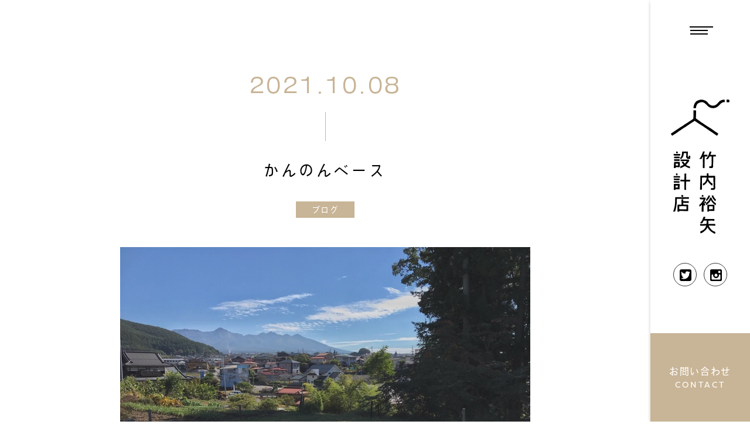

--- FILE ---
content_type: text/html; charset=UTF-8
request_url: https://sekkeiten.jp/2021/10/08/%E3%81%8B%E3%82%93%E3%81%AE%E3%82%93%E3%83%99%E3%83%BC%E3%82%B9-4/
body_size: 23903
content:
<!DOCTYPE html>
<html lang='ja' class="">
    <head>
        <meta charset="UTF-8">
        <meta http-equiv="X-UA-Compatible" content="IE=edge,chrome=1">

        <!--             <meta http-equiv="refresh" content="5;URL='https://sekkeiten.jp/'"/>
         -->
            <!--title-->
                <title>
                          かんのんベース｜竹内裕矢設計店｜安曇野市と松本市を拠点に活動する設計事務所            
                    </title>
        
        <meta property="og:image" content="https://sekkeiten.jp/wordpress/wp-content/themes/takeuchi/img/ogp.png">
        <meta name="format-detection" content="telephone=no">

       <!--discription-->
                        <meta name="description" content="敷地で配置の確認。

一番良い景色の方向に大きい開口を設けます。

細かな打合せがまとまり、いよい…">
            
                


            <meta name="viewport" content="width=device-width, initial-scale=1.0">


        <link href="https://use.fontawesome.com/releases/v5.6.1/css/all.css" rel="stylesheet">
        <link rel="stylesheet" type="text/css" href="https://sekkeiten.jp/wordpress/wp-content/themes/takeuchi/slick.css" media="print, screen">
        <link rel="stylesheet" type="text/css" href="https://sekkeiten.jp/wordpress/wp-content/themes/takeuchi/slick-theme.css" media="print, screen">
        <link rel="stylesheet" type="text/css" href="https://sekkeiten.jp/wordpress/wp-content/themes/takeuchi/style.css" media="print, screen">
                    <link rel="stylesheet" type="text/css" href="https://sekkeiten.jp/wordpress/wp-content/themes/takeuchi/page.css" media="print, screen">
                            <link rel="stylesheet" type="text/css" href="https://sekkeiten.jp/wordpress/wp-content/themes/takeuchi/info.css" media="print, screen">
        
        <link rel="shortcut icon" href="https://sekkeiten.jp/wordpress/wp-content/themes/takeuchi/img/favicon.ico">
        <link rel="apple-touch-icon" href="https://sekkeiten.jp/wordpress/wp-content/themes/takeuchi/img/apple-touch-icon.png">
        <link rel="alternate" type="application/rss+xml" title="RSSフィード" href="https://sekkeiten.jp/feed/">
        <link rel="alternate" type="application/atom+xml" title="Atomフィード" href="https://sekkeiten.jp/feed/atom/">
        <link rel="pingback" href="https://sekkeiten.jp/wordpress/xmlrpc.php">
       <!-- Global site tag (gtag.js) - Google Analytics -->
            <script async src="https://www.googletagmanager.com/gtag/js?id=UA-178043598-1"></script>
            <script>
            window.dataLayer = window.dataLayer || [];
            function gtag(){dataLayer.push(arguments);}
            gtag('js', new Date());

            gtag('config', 'UA-178043598-1');
            </script>

        <link rel='dns-prefetch' href='//www.google.com' />
<link rel='dns-prefetch' href='//s.w.org' />
		<script type="text/javascript">
			window._wpemojiSettings = {"baseUrl":"https:\/\/s.w.org\/images\/core\/emoji\/12.0.0-1\/72x72\/","ext":".png","svgUrl":"https:\/\/s.w.org\/images\/core\/emoji\/12.0.0-1\/svg\/","svgExt":".svg","source":{"concatemoji":"https:\/\/sekkeiten.jp\/wordpress\/wp-includes\/js\/wp-emoji-release.min.js?ver=5.4.18"}};
			/*! This file is auto-generated */
			!function(e,a,t){var n,r,o,i=a.createElement("canvas"),p=i.getContext&&i.getContext("2d");function s(e,t){var a=String.fromCharCode;p.clearRect(0,0,i.width,i.height),p.fillText(a.apply(this,e),0,0);e=i.toDataURL();return p.clearRect(0,0,i.width,i.height),p.fillText(a.apply(this,t),0,0),e===i.toDataURL()}function c(e){var t=a.createElement("script");t.src=e,t.defer=t.type="text/javascript",a.getElementsByTagName("head")[0].appendChild(t)}for(o=Array("flag","emoji"),t.supports={everything:!0,everythingExceptFlag:!0},r=0;r<o.length;r++)t.supports[o[r]]=function(e){if(!p||!p.fillText)return!1;switch(p.textBaseline="top",p.font="600 32px Arial",e){case"flag":return s([127987,65039,8205,9895,65039],[127987,65039,8203,9895,65039])?!1:!s([55356,56826,55356,56819],[55356,56826,8203,55356,56819])&&!s([55356,57332,56128,56423,56128,56418,56128,56421,56128,56430,56128,56423,56128,56447],[55356,57332,8203,56128,56423,8203,56128,56418,8203,56128,56421,8203,56128,56430,8203,56128,56423,8203,56128,56447]);case"emoji":return!s([55357,56424,55356,57342,8205,55358,56605,8205,55357,56424,55356,57340],[55357,56424,55356,57342,8203,55358,56605,8203,55357,56424,55356,57340])}return!1}(o[r]),t.supports.everything=t.supports.everything&&t.supports[o[r]],"flag"!==o[r]&&(t.supports.everythingExceptFlag=t.supports.everythingExceptFlag&&t.supports[o[r]]);t.supports.everythingExceptFlag=t.supports.everythingExceptFlag&&!t.supports.flag,t.DOMReady=!1,t.readyCallback=function(){t.DOMReady=!0},t.supports.everything||(n=function(){t.readyCallback()},a.addEventListener?(a.addEventListener("DOMContentLoaded",n,!1),e.addEventListener("load",n,!1)):(e.attachEvent("onload",n),a.attachEvent("onreadystatechange",function(){"complete"===a.readyState&&t.readyCallback()})),(n=t.source||{}).concatemoji?c(n.concatemoji):n.wpemoji&&n.twemoji&&(c(n.twemoji),c(n.wpemoji)))}(window,document,window._wpemojiSettings);
		</script>
		<style type="text/css">
img.wp-smiley,
img.emoji {
	display: inline !important;
	border: none !important;
	box-shadow: none !important;
	height: 1em !important;
	width: 1em !important;
	margin: 0 .07em !important;
	vertical-align: -0.1em !important;
	background: none !important;
	padding: 0 !important;
}
</style>
	<link rel='stylesheet' id='wp-block-library-css'  href='https://sekkeiten.jp/wordpress/wp-includes/css/dist/block-library/style.min.css?ver=5.4.18' type='text/css' media='all' />
<link rel='stylesheet' id='contact-form-7-css'  href='https://sekkeiten.jp/wordpress/wp-content/plugins/contact-form-7/includes/css/styles.css?ver=5.1.1' type='text/css' media='all' />
<script type='text/javascript' src='https://sekkeiten.jp/wordpress/wp-content/themes/takeuchi/js/jquery-1.11.2.min.js?ver=5.4.18'></script>
<script type='text/javascript' src='https://sekkeiten.jp/wordpress/wp-content/themes/takeuchi/js/jquery.topBtn.js?ver=5.4.18'></script>
<script type='text/javascript' src='https://sekkeiten.jp/wordpress/wp-content/themes/takeuchi/js/slick.min.js?ver=5.4.18'></script>
<script type='text/javascript' src='https://sekkeiten.jp/wordpress/wp-content/themes/takeuchi/js/common.js?ver=5.4.18'></script>
<link rel='https://api.w.org/' href='https://sekkeiten.jp/wp-json/' />
<link rel='prev' title='山羊' href='https://sekkeiten.jp/2021/10/05/%e5%b1%b1%e7%be%8a/' />
<link rel='next' title='宮川の家' href='https://sekkeiten.jp/2021/10/09/%e5%ae%ae%e5%b7%9d%e3%81%ae%e5%ae%b6-12/' />
<link rel="canonical" href="https://sekkeiten.jp/2021/10/08/%e3%81%8b%e3%82%93%e3%81%ae%e3%82%93%e3%83%99%e3%83%bc%e3%82%b9-4/" />
<link rel='shortlink' href='https://sekkeiten.jp/?p=3951' />
<link rel="alternate" type="application/json+oembed" href="https://sekkeiten.jp/wp-json/oembed/1.0/embed?url=https%3A%2F%2Fsekkeiten.jp%2F2021%2F10%2F08%2F%25e3%2581%258b%25e3%2582%2593%25e3%2581%25ae%25e3%2582%2593%25e3%2583%2599%25e3%2583%25bc%25e3%2582%25b9-4%2F" />
<link rel="alternate" type="text/xml+oembed" href="https://sekkeiten.jp/wp-json/oembed/1.0/embed?url=https%3A%2F%2Fsekkeiten.jp%2F2021%2F10%2F08%2F%25e3%2581%258b%25e3%2582%2593%25e3%2581%25ae%25e3%2582%2593%25e3%2583%2599%25e3%2583%25bc%25e3%2582%25b9-4%2F&#038;format=xml" />
		<style type="text/css" id="wp-custom-css">
			/* reCAPTCHAマークの非表示 */
.grecaptcha-badge { visibility: hidden; }		</style>
		
        <!--[if lt IE 9]>
        <script type="text/javascript" src="https://sekkeiten.jp/wordpress/wp-content/themes/takeuchi/js/html5shiv.js"></script>
        <![endif]-->

    </head>

            <body id="body" class="body_info">
        
                <div id="wrapper" >
        


        <div class="el_humburger">
                <!--ハンバーガーボタン-->
                <div class="el_humburger_wrapper">
                                            <span class="el_humburger_bar top" style="background: #000;"></span>
                        <span class="el_humburger_bar middle" style="background: #000;"></span>
                        <span class="el_humburger_bar bottom" style="background: #000;"></span>
                                    </div>
            </div>

        <header>
            

            <nav class="navi">
                <!--ナビゲーション-->
                <div class="navi_inner">
                    
                    <div class="item">
                         <a class="item_logo" href="https://sekkeiten.jp/">
                        <img class="sp" src="https://sekkeiten.jp/wordpress/wp-content/themes/takeuchi/img/common/logo_sp_scroll.svg" alt="">
                            <div class="logo_name">
                                <img class="sp black" src="https://sekkeiten.jp/wordpress/wp-content/themes/takeuchi/img/common/logo_name.svg" alt="">
                            </div>
                     </a>
                        <div class="navi_item"><a href="https://sekkeiten.jp/about/">竹内裕矢設計店について</a></div>
                        <div class="navi_item"><a href="https://sekkeiten.jp/works_index/">設計事例</a></div>
                        <div class="navi_item"><a href="https://sekkeiten.jp/flow/">設計の流れ</a></div>
                        <div class="navi_item"><a href="https://sekkeiten.jp/qa/">費用に関するQ&A</a></div>
                        <div class="navi_item"><a href="https://sekkeiten.jp/news_index/">NEWS/BLOG</a></div>
                        <div class="sns sp">
                            <ul>
                                <li><a href="https://twitter.com/sekkeiten" target="_blank"><img src="https://sekkeiten.jp/wordpress/wp-content/themes/takeuchi/img/common/twitter.svg" alt=""></a></li>
                                <li><a href="https://www.instagram.com/sekkeiten/?hl=ja" target="_blank"><img src="https://sekkeiten.jp/wordpress/wp-content/themes/takeuchi/img/common/insta.svg" alt=""></a></li>
                            </ul>
                        </div>
                    </div>
                </div>
            </nav>

                            <a href="https://sekkeiten.jp/">
                    <div class="logo">
                    <img class="pc" src="https://sekkeiten.jp/wordpress/wp-content/themes/takeuchi/img/common/logo.svg" alt=""> 
                    <!-- <img class="sp white" src="https://sekkeiten.jp/wordpress/wp-content/themes/takeuchi/img/common/logo_sp.svg" alt=""> -->
                    <img class="sp" src="https://sekkeiten.jp/wordpress/wp-content/themes/takeuchi/img/common/logo_sp_scroll.svg" alt="">
                    <div class="logo_name">
                        <img class="sp black" src="https://sekkeiten.jp/wordpress/wp-content/themes/takeuchi/img/common/logo_name.svg" alt="">
                    </div>
                </a>
            </div>
            

            <div class="sns pc">
                <ul>
                    <li><a href="https://twitter.com/sekkeiten" target="_blank"><img src="https://sekkeiten.jp/wordpress/wp-content/themes/takeuchi/img/common/twitter.svg" alt=""></a></li>
                    <li><a href="https://www.instagram.com/sekkeiten/?hl=ja" target="_blank"><img src="https://sekkeiten.jp/wordpress/wp-content/themes/takeuchi/img/common/insta.svg" alt=""></a></li>
                </ul>
            </div>

            <div class="contact">
                <a href="https://sekkeiten.jp/contact/">
                    お問い合わせ
                </a>
            </div>
        </header>


<div class="content_wrap">
        <div id="pagetitle_info_detail" class="pagetitle pagetitle_info_detail">
            <h2 class="fadein_up_01">2021.10.08</h2>
            <h3 class="fadein_up_02">かんのんベース</h3>
        </div>



    <section id="infoDetail" class="content info">

        <article class="main">
            <div class="inner">

                
                        

                        <p class="cat"><a href="https://sekkeiten.jp/category/%e3%83%96%e3%83%ad%e3%82%b0/">ブログ</a></p>

                        <figure id="eyeCatch">
                            <img width="700" height="500" src="https://sekkeiten.jp/wordpress/wp-content/uploads/2021/10/IMG_1087.jpg" class="attachment-img_main_pc size-img_main_pc wp-post-image" alt="" srcset="https://sekkeiten.jp/wordpress/wp-content/uploads/2021/10/IMG_1087.jpg 700w, https://sekkeiten.jp/wordpress/wp-content/uploads/2021/10/IMG_1087-300x214.jpg 300w, https://sekkeiten.jp/wordpress/wp-content/uploads/2021/10/IMG_1087-600x429.jpg 600w" sizes="(max-width: 700px) 100vw, 700px" />                        </figure>

                        <div class="post_detail">
                            <p>敷地で配置の確認。</p>
<p>一番良い景色の方向に大きい開口を設けます。</p>
<p>細かな打合せがまとまり、いよいよ図面の仕上げ作業！</p>
<p>黙々と描き進めます！</p>
                        </div>

                        <!-- <div id="single_otherpost">
                            <p class="prev"></p>
                            <p class="next"></p>
                        </div> -->
                        <div class="btn tri"><a href="https://sekkeiten.jp/news_index/">記事一覧へ</a></p>

                        
            </div>
        </article>

    </section><!--//.content-->
            </div>
            

    

    <footer>
            <section id="banner_area">
                         <ul class="waq">
             <li class="w100"><a href="https://sekkeiten.jp/works_index/"><img class="sp" src="https://sekkeiten.jp/wordpress/wp-content/themes/takeuchi/img/top/bn_works.jpg" alt="設計事例"><img class="pc" src="https://sekkeiten.jp/wordpress/wp-content/themes/takeuchi/img/top/bn_works_pc.jpg" alt="設計事例"><p>設計事例</p></a></li>
            <li><a href="https://sekkeiten.jp/about/"><img class="sp" src="https://sekkeiten.jp/wordpress/wp-content/themes/takeuchi/img/top/bn_about.jpg" alt="竹内裕矢設計店について"><img class="pc" src="https://sekkeiten.jp/wordpress/wp-content/themes/takeuchi/img/top/bn_about_pc.jpg" alt="竹内裕矢設計店について"><p>竹内裕矢設計店について</p></a></li>
            <li><a href="https://sekkeiten.jp/qa/"><img class="sp" src="https://sekkeiten.jp/wordpress/wp-content/themes/takeuchi/img/top/bn_qa.jpg" alt="Q&A費用に関するQ&A"><img class="pc" src="https://sekkeiten.jp/wordpress/wp-content/themes/takeuchi/img/top/bn_qa_pc.jpg" alt="Q&A費用に関するQ&A"><p>費用に関するQ&A</p></a></li>
        </ul>
        
    </section>
    <div id="map">
        <iframe class="sp" src="https://www.google.com/maps/embed?pb=!1m18!1m12!1m3!1d3215.460782539867!2d137.84795071545022!3d36.30113140333194!2m3!1f0!2f0!3f0!3m2!1i1024!2i768!4f13.1!3m3!1m2!1s0x601d6c870823bd35%3A0x7697ad04680ffcd4!2z44CSMzk5LTgyMTEg6ZW36YeO55yM5a6J5puH6YeO5biC5aCA6YeR54OP5bed5bKp5Y6f77yV77yV77yY4oiS77yS!5e0!3m2!1sja!2sjp!4v1592570233019!5m2!1sja!2sjp" width="100%" height="300" frameborder="0" style="border:0;" allowfullscreen="" aria-hidden="false" tabindex="0"></iframe>
        <iframe class="pc" src="https://www.google.com/maps/embed?pb=!1m18!1m12!1m3!1d3215.460782539867!2d137.84795071545022!3d36.30113140333194!2m3!1f0!2f0!3f0!3m2!1i1024!2i768!4f13.1!3m3!1m2!1s0x601d6c870823bd35%3A0x7697ad04680ffcd4!2z44CSMzk5LTgyMTEg6ZW36YeO55yM5a6J5puH6YeO5biC5aCA6YeR54OP5bed5bKp5Y6f77yV77yV77yY4oiS77yS!5e0!3m2!1sja!2sjp!4v1592570233019!5m2!1sja!2sjp" width="100%" height="468" frameborder="0" style="border:0;" allowfullscreen="" aria-hidden="false" tabindex="0"></iframe>
    </div>
      
        <div class="inner clearfix">
              <p id="pagetop"><a href="#wrapper"><img src="https://sekkeiten.jp/wordpress/wp-content/themes/takeuchi/img/common/pagetop.png" alt="TOP"></a></p>

                <div class="footer_logo sp">
                    <a href="https://sekkeiten.jp/">
                        <img src="https://sekkeiten.jp/wordpress/wp-content/themes/takeuchi/img/common/logo_sp_scroll.svg" alt="">
                        <img src="https://sekkeiten.jp/wordpress/wp-content/themes/takeuchi/img/common/logo_name.svg" alt="">
                     </a>
                </div>
                <div class="footer_logo pc">
                    <a href="https://sekkeiten.jp/">
                        <img src="https://sekkeiten.jp/wordpress/wp-content/themes/takeuchi/img/common/footer_logo.svg" alt="">
                        <img src="https://sekkeiten.jp/wordpress/wp-content/themes/takeuchi/img/common/footer_logo_name.svg" alt="">
                    </a>
                </div>
                <address class="sp">
                    〒399-8211<br>
                    長野県安曇野市堀金烏川558-2<br>
                    tel : <a href="tel:0263554045">0263-55-4045</a><br>
                    fax : 026-403-2206
                </address>
                <address class="pc">
                    〒399-8211<br>
                    長野県安曇野市堀金烏川558-2<br>
                    tel : 0263-55-4045<br>
                    fax : 026-403-2206
                </address>
                <p id="copyright">&copy; TAKEUCHI YUYA SEKKEITEN</p>
                <div class="sns">
                    <ul>
                        <li><a href="https://twitter.com/sekkeiten" target="_blank"><img src="https://sekkeiten.jp/wordpress/wp-content/themes/takeuchi/img/common/twitter.svg" alt=""></a></li>
                        <li><a href="https://www.instagram.com/sekkeiten/?hl=ja" target="_blank"><img src="https://sekkeiten.jp/wordpress/wp-content/themes/takeuchi/img/common/insta.svg" alt=""></a></li>
                    </ul>
                </div>

        </div><!-- //.inner -->
        
    </footer>

    <div class="contact footer_sticky">
        <a href="https://sekkeiten.jp/contact/">
            お問い合わせ
        </a>
    </div>



</div><!--//#wrapper-->

<script type='text/javascript'>
/* <![CDATA[ */
var wpcf7 = {"apiSettings":{"root":"https:\/\/sekkeiten.jp\/wp-json\/contact-form-7\/v1","namespace":"contact-form-7\/v1"}};
/* ]]> */
</script>
<script type='text/javascript' src='https://sekkeiten.jp/wordpress/wp-content/plugins/contact-form-7/includes/js/scripts.js?ver=5.1.1'></script>
<script type='text/javascript' src='https://www.google.com/recaptcha/api.js?render=6LdYijEqAAAAAM1-1iH_3Xbsx1Qhag0OZJx_1dLz&#038;ver=3.0'></script>
<script type='text/javascript' src='https://sekkeiten.jp/wordpress/wp-includes/js/wp-embed.min.js?ver=5.4.18'></script>
<script type="text/javascript">
( function( grecaptcha, sitekey ) {

	var wpcf7recaptcha = {
		execute: function() {
			grecaptcha.execute(
				sitekey,
				{ action: 'homepage' }
			).then( function( token ) {
				var forms = document.getElementsByTagName( 'form' );

				for ( var i = 0; i < forms.length; i++ ) {
					var fields = forms[ i ].getElementsByTagName( 'input' );

					for ( var j = 0; j < fields.length; j++ ) {
						var field = fields[ j ];

						if ( 'g-recaptcha-response' === field.getAttribute( 'name' ) ) {
							field.setAttribute( 'value', token );
							break;
						}
					}
				}
			} );
		}
	};

	grecaptcha.ready( wpcf7recaptcha.execute );

	document.addEventListener( 'wpcf7submit', wpcf7recaptcha.execute, false );

} )( grecaptcha, '6LdYijEqAAAAAM1-1iH_3Xbsx1Qhag0OZJx_1dLz' );
</script>


 <script>
  (function(d) {
    var config = {
      kitId: 'wlc0unm',
      scriptTimeout: 3000,
      async: true
    },
    h=d.documentElement,t=setTimeout(function(){h.className=h.className.replace(/\bwf-loading\b/g,"")+" wf-inactive";},config.scriptTimeout),tk=d.createElement("script"),f=false,s=d.getElementsByTagName("script")[0],a;h.className+=" wf-loading";tk.src='https://use.typekit.net/'+config.kitId+'.js';tk.async=true;tk.onload=tk.onreadystatechange=function(){a=this.readyState;if(f||a&&a!="complete"&&a!="loaded")return;f=true;clearTimeout(t);try{Typekit.load(config)}catch(e){}};s.parentNode.insertBefore(tk,s)
  })(document);
</script>





<script>
        //変数定義
        var navigationOpenFlag = false;
        var navButtonFlag = true;
        var focusFlag = false;

        //ハンバーガーメニュー
        $(function () {
            $(document).on('click', '.el_humburger', function () {
                if (navButtonFlag) {
                    spNavInOut.switch();
                    //一時的にボタンを押せなくする
                    setTimeout(function () {
                        navButtonFlag = true;
                    }, 200);
                    navButtonFlag = false;
                }
            });
        });

        //ナビ開く処理
        function spNavIn() {
            $('body').removeClass('js_humburgerClose');
            $('body').addClass('js_humburgerOpen');
            setTimeout(function () {
                focusFlag = true;
            }, 200);
            setTimeout(function () {
                navigationOpenFlag = true;
            }, 200);
        }

        //ナビ閉じる処理
        function spNavOut() {
            $('body').removeClass('js_humburgerOpen');
            $('body').addClass('js_humburgerClose');
            setTimeout(function () {
                $(".uq_spNavi").removeClass("js_appear");
                focusFlag = false;
            }, 200);
            navigationOpenFlag = false;
        }

        //ナビ開閉コントロール
        var spNavInOut = {
            switch: function () {
                if ($('body.spNavFreez').length) {
                    return false;
                }
                if ($('body').hasClass('js_humburgerOpen')) {
                    spNavOut();
                } else {
                    spNavIn();
                }
            }
        };
    </script>

    <script>


    </script>
<script>
    $(function(){
  $('a[href^="#"]').click(function(){
    var speed = 500;
    var href= $(this).attr("href");
    var target = $(href == "#" || href == "" ? 'html' : href);
    var position = target.offset().top;
    $("html, body").animate({scrollTop:position}, speed, "swing");
    return false;
  });
});
</script>



    <script>
        //スマホ版ヘッダーとフッターの表示タイミングをトップとそれ以外で切り分け
        
            if (window.matchMedia("(max-width: 959px)").matches) {
            $(function () {
                var header_black = $('.sticky');
                var header_white = $('.white');
                $(window).scroll(function () {
                    if ($(this).scrollTop() > 200) {
                        header_black.fadeIn();
                        header_white.fadeOut();
                        $('.el_humburger span.el_humburger_bar.st').css('background', '#333');
                    } else {
                        header_black.fadeOut();
                        header_white.fadeIn();
                        $('.el_humburger span.el_humburger_bar.st').css('background', '#fff');
                    }
                });
            });

            $(function () {
                var f_sticky = $('.footer_sticky');
                    $(window).scroll(function () {
                        if ($(this).scrollTop() > 200) {
                            f_sticky.fadeIn();

                        } else {
                            f_sticky.fadeOut();
                        }
                    });
                });
            }

        

    </script>

             



    






<input type="hidden" id="template_url" value="https://sekkeiten.jp/wordpress/wp-content/themes/takeuchi">

</body>
</html>


--- FILE ---
content_type: text/html; charset=utf-8
request_url: https://www.google.com/recaptcha/api2/anchor?ar=1&k=6LdYijEqAAAAAM1-1iH_3Xbsx1Qhag0OZJx_1dLz&co=aHR0cHM6Ly9zZWtrZWl0ZW4uanA6NDQz&hl=en&v=N67nZn4AqZkNcbeMu4prBgzg&size=invisible&anchor-ms=20000&execute-ms=30000&cb=6g1x9tuw1gi0
body_size: 48758
content:
<!DOCTYPE HTML><html dir="ltr" lang="en"><head><meta http-equiv="Content-Type" content="text/html; charset=UTF-8">
<meta http-equiv="X-UA-Compatible" content="IE=edge">
<title>reCAPTCHA</title>
<style type="text/css">
/* cyrillic-ext */
@font-face {
  font-family: 'Roboto';
  font-style: normal;
  font-weight: 400;
  font-stretch: 100%;
  src: url(//fonts.gstatic.com/s/roboto/v48/KFO7CnqEu92Fr1ME7kSn66aGLdTylUAMa3GUBHMdazTgWw.woff2) format('woff2');
  unicode-range: U+0460-052F, U+1C80-1C8A, U+20B4, U+2DE0-2DFF, U+A640-A69F, U+FE2E-FE2F;
}
/* cyrillic */
@font-face {
  font-family: 'Roboto';
  font-style: normal;
  font-weight: 400;
  font-stretch: 100%;
  src: url(//fonts.gstatic.com/s/roboto/v48/KFO7CnqEu92Fr1ME7kSn66aGLdTylUAMa3iUBHMdazTgWw.woff2) format('woff2');
  unicode-range: U+0301, U+0400-045F, U+0490-0491, U+04B0-04B1, U+2116;
}
/* greek-ext */
@font-face {
  font-family: 'Roboto';
  font-style: normal;
  font-weight: 400;
  font-stretch: 100%;
  src: url(//fonts.gstatic.com/s/roboto/v48/KFO7CnqEu92Fr1ME7kSn66aGLdTylUAMa3CUBHMdazTgWw.woff2) format('woff2');
  unicode-range: U+1F00-1FFF;
}
/* greek */
@font-face {
  font-family: 'Roboto';
  font-style: normal;
  font-weight: 400;
  font-stretch: 100%;
  src: url(//fonts.gstatic.com/s/roboto/v48/KFO7CnqEu92Fr1ME7kSn66aGLdTylUAMa3-UBHMdazTgWw.woff2) format('woff2');
  unicode-range: U+0370-0377, U+037A-037F, U+0384-038A, U+038C, U+038E-03A1, U+03A3-03FF;
}
/* math */
@font-face {
  font-family: 'Roboto';
  font-style: normal;
  font-weight: 400;
  font-stretch: 100%;
  src: url(//fonts.gstatic.com/s/roboto/v48/KFO7CnqEu92Fr1ME7kSn66aGLdTylUAMawCUBHMdazTgWw.woff2) format('woff2');
  unicode-range: U+0302-0303, U+0305, U+0307-0308, U+0310, U+0312, U+0315, U+031A, U+0326-0327, U+032C, U+032F-0330, U+0332-0333, U+0338, U+033A, U+0346, U+034D, U+0391-03A1, U+03A3-03A9, U+03B1-03C9, U+03D1, U+03D5-03D6, U+03F0-03F1, U+03F4-03F5, U+2016-2017, U+2034-2038, U+203C, U+2040, U+2043, U+2047, U+2050, U+2057, U+205F, U+2070-2071, U+2074-208E, U+2090-209C, U+20D0-20DC, U+20E1, U+20E5-20EF, U+2100-2112, U+2114-2115, U+2117-2121, U+2123-214F, U+2190, U+2192, U+2194-21AE, U+21B0-21E5, U+21F1-21F2, U+21F4-2211, U+2213-2214, U+2216-22FF, U+2308-230B, U+2310, U+2319, U+231C-2321, U+2336-237A, U+237C, U+2395, U+239B-23B7, U+23D0, U+23DC-23E1, U+2474-2475, U+25AF, U+25B3, U+25B7, U+25BD, U+25C1, U+25CA, U+25CC, U+25FB, U+266D-266F, U+27C0-27FF, U+2900-2AFF, U+2B0E-2B11, U+2B30-2B4C, U+2BFE, U+3030, U+FF5B, U+FF5D, U+1D400-1D7FF, U+1EE00-1EEFF;
}
/* symbols */
@font-face {
  font-family: 'Roboto';
  font-style: normal;
  font-weight: 400;
  font-stretch: 100%;
  src: url(//fonts.gstatic.com/s/roboto/v48/KFO7CnqEu92Fr1ME7kSn66aGLdTylUAMaxKUBHMdazTgWw.woff2) format('woff2');
  unicode-range: U+0001-000C, U+000E-001F, U+007F-009F, U+20DD-20E0, U+20E2-20E4, U+2150-218F, U+2190, U+2192, U+2194-2199, U+21AF, U+21E6-21F0, U+21F3, U+2218-2219, U+2299, U+22C4-22C6, U+2300-243F, U+2440-244A, U+2460-24FF, U+25A0-27BF, U+2800-28FF, U+2921-2922, U+2981, U+29BF, U+29EB, U+2B00-2BFF, U+4DC0-4DFF, U+FFF9-FFFB, U+10140-1018E, U+10190-1019C, U+101A0, U+101D0-101FD, U+102E0-102FB, U+10E60-10E7E, U+1D2C0-1D2D3, U+1D2E0-1D37F, U+1F000-1F0FF, U+1F100-1F1AD, U+1F1E6-1F1FF, U+1F30D-1F30F, U+1F315, U+1F31C, U+1F31E, U+1F320-1F32C, U+1F336, U+1F378, U+1F37D, U+1F382, U+1F393-1F39F, U+1F3A7-1F3A8, U+1F3AC-1F3AF, U+1F3C2, U+1F3C4-1F3C6, U+1F3CA-1F3CE, U+1F3D4-1F3E0, U+1F3ED, U+1F3F1-1F3F3, U+1F3F5-1F3F7, U+1F408, U+1F415, U+1F41F, U+1F426, U+1F43F, U+1F441-1F442, U+1F444, U+1F446-1F449, U+1F44C-1F44E, U+1F453, U+1F46A, U+1F47D, U+1F4A3, U+1F4B0, U+1F4B3, U+1F4B9, U+1F4BB, U+1F4BF, U+1F4C8-1F4CB, U+1F4D6, U+1F4DA, U+1F4DF, U+1F4E3-1F4E6, U+1F4EA-1F4ED, U+1F4F7, U+1F4F9-1F4FB, U+1F4FD-1F4FE, U+1F503, U+1F507-1F50B, U+1F50D, U+1F512-1F513, U+1F53E-1F54A, U+1F54F-1F5FA, U+1F610, U+1F650-1F67F, U+1F687, U+1F68D, U+1F691, U+1F694, U+1F698, U+1F6AD, U+1F6B2, U+1F6B9-1F6BA, U+1F6BC, U+1F6C6-1F6CF, U+1F6D3-1F6D7, U+1F6E0-1F6EA, U+1F6F0-1F6F3, U+1F6F7-1F6FC, U+1F700-1F7FF, U+1F800-1F80B, U+1F810-1F847, U+1F850-1F859, U+1F860-1F887, U+1F890-1F8AD, U+1F8B0-1F8BB, U+1F8C0-1F8C1, U+1F900-1F90B, U+1F93B, U+1F946, U+1F984, U+1F996, U+1F9E9, U+1FA00-1FA6F, U+1FA70-1FA7C, U+1FA80-1FA89, U+1FA8F-1FAC6, U+1FACE-1FADC, U+1FADF-1FAE9, U+1FAF0-1FAF8, U+1FB00-1FBFF;
}
/* vietnamese */
@font-face {
  font-family: 'Roboto';
  font-style: normal;
  font-weight: 400;
  font-stretch: 100%;
  src: url(//fonts.gstatic.com/s/roboto/v48/KFO7CnqEu92Fr1ME7kSn66aGLdTylUAMa3OUBHMdazTgWw.woff2) format('woff2');
  unicode-range: U+0102-0103, U+0110-0111, U+0128-0129, U+0168-0169, U+01A0-01A1, U+01AF-01B0, U+0300-0301, U+0303-0304, U+0308-0309, U+0323, U+0329, U+1EA0-1EF9, U+20AB;
}
/* latin-ext */
@font-face {
  font-family: 'Roboto';
  font-style: normal;
  font-weight: 400;
  font-stretch: 100%;
  src: url(//fonts.gstatic.com/s/roboto/v48/KFO7CnqEu92Fr1ME7kSn66aGLdTylUAMa3KUBHMdazTgWw.woff2) format('woff2');
  unicode-range: U+0100-02BA, U+02BD-02C5, U+02C7-02CC, U+02CE-02D7, U+02DD-02FF, U+0304, U+0308, U+0329, U+1D00-1DBF, U+1E00-1E9F, U+1EF2-1EFF, U+2020, U+20A0-20AB, U+20AD-20C0, U+2113, U+2C60-2C7F, U+A720-A7FF;
}
/* latin */
@font-face {
  font-family: 'Roboto';
  font-style: normal;
  font-weight: 400;
  font-stretch: 100%;
  src: url(//fonts.gstatic.com/s/roboto/v48/KFO7CnqEu92Fr1ME7kSn66aGLdTylUAMa3yUBHMdazQ.woff2) format('woff2');
  unicode-range: U+0000-00FF, U+0131, U+0152-0153, U+02BB-02BC, U+02C6, U+02DA, U+02DC, U+0304, U+0308, U+0329, U+2000-206F, U+20AC, U+2122, U+2191, U+2193, U+2212, U+2215, U+FEFF, U+FFFD;
}
/* cyrillic-ext */
@font-face {
  font-family: 'Roboto';
  font-style: normal;
  font-weight: 500;
  font-stretch: 100%;
  src: url(//fonts.gstatic.com/s/roboto/v48/KFO7CnqEu92Fr1ME7kSn66aGLdTylUAMa3GUBHMdazTgWw.woff2) format('woff2');
  unicode-range: U+0460-052F, U+1C80-1C8A, U+20B4, U+2DE0-2DFF, U+A640-A69F, U+FE2E-FE2F;
}
/* cyrillic */
@font-face {
  font-family: 'Roboto';
  font-style: normal;
  font-weight: 500;
  font-stretch: 100%;
  src: url(//fonts.gstatic.com/s/roboto/v48/KFO7CnqEu92Fr1ME7kSn66aGLdTylUAMa3iUBHMdazTgWw.woff2) format('woff2');
  unicode-range: U+0301, U+0400-045F, U+0490-0491, U+04B0-04B1, U+2116;
}
/* greek-ext */
@font-face {
  font-family: 'Roboto';
  font-style: normal;
  font-weight: 500;
  font-stretch: 100%;
  src: url(//fonts.gstatic.com/s/roboto/v48/KFO7CnqEu92Fr1ME7kSn66aGLdTylUAMa3CUBHMdazTgWw.woff2) format('woff2');
  unicode-range: U+1F00-1FFF;
}
/* greek */
@font-face {
  font-family: 'Roboto';
  font-style: normal;
  font-weight: 500;
  font-stretch: 100%;
  src: url(//fonts.gstatic.com/s/roboto/v48/KFO7CnqEu92Fr1ME7kSn66aGLdTylUAMa3-UBHMdazTgWw.woff2) format('woff2');
  unicode-range: U+0370-0377, U+037A-037F, U+0384-038A, U+038C, U+038E-03A1, U+03A3-03FF;
}
/* math */
@font-face {
  font-family: 'Roboto';
  font-style: normal;
  font-weight: 500;
  font-stretch: 100%;
  src: url(//fonts.gstatic.com/s/roboto/v48/KFO7CnqEu92Fr1ME7kSn66aGLdTylUAMawCUBHMdazTgWw.woff2) format('woff2');
  unicode-range: U+0302-0303, U+0305, U+0307-0308, U+0310, U+0312, U+0315, U+031A, U+0326-0327, U+032C, U+032F-0330, U+0332-0333, U+0338, U+033A, U+0346, U+034D, U+0391-03A1, U+03A3-03A9, U+03B1-03C9, U+03D1, U+03D5-03D6, U+03F0-03F1, U+03F4-03F5, U+2016-2017, U+2034-2038, U+203C, U+2040, U+2043, U+2047, U+2050, U+2057, U+205F, U+2070-2071, U+2074-208E, U+2090-209C, U+20D0-20DC, U+20E1, U+20E5-20EF, U+2100-2112, U+2114-2115, U+2117-2121, U+2123-214F, U+2190, U+2192, U+2194-21AE, U+21B0-21E5, U+21F1-21F2, U+21F4-2211, U+2213-2214, U+2216-22FF, U+2308-230B, U+2310, U+2319, U+231C-2321, U+2336-237A, U+237C, U+2395, U+239B-23B7, U+23D0, U+23DC-23E1, U+2474-2475, U+25AF, U+25B3, U+25B7, U+25BD, U+25C1, U+25CA, U+25CC, U+25FB, U+266D-266F, U+27C0-27FF, U+2900-2AFF, U+2B0E-2B11, U+2B30-2B4C, U+2BFE, U+3030, U+FF5B, U+FF5D, U+1D400-1D7FF, U+1EE00-1EEFF;
}
/* symbols */
@font-face {
  font-family: 'Roboto';
  font-style: normal;
  font-weight: 500;
  font-stretch: 100%;
  src: url(//fonts.gstatic.com/s/roboto/v48/KFO7CnqEu92Fr1ME7kSn66aGLdTylUAMaxKUBHMdazTgWw.woff2) format('woff2');
  unicode-range: U+0001-000C, U+000E-001F, U+007F-009F, U+20DD-20E0, U+20E2-20E4, U+2150-218F, U+2190, U+2192, U+2194-2199, U+21AF, U+21E6-21F0, U+21F3, U+2218-2219, U+2299, U+22C4-22C6, U+2300-243F, U+2440-244A, U+2460-24FF, U+25A0-27BF, U+2800-28FF, U+2921-2922, U+2981, U+29BF, U+29EB, U+2B00-2BFF, U+4DC0-4DFF, U+FFF9-FFFB, U+10140-1018E, U+10190-1019C, U+101A0, U+101D0-101FD, U+102E0-102FB, U+10E60-10E7E, U+1D2C0-1D2D3, U+1D2E0-1D37F, U+1F000-1F0FF, U+1F100-1F1AD, U+1F1E6-1F1FF, U+1F30D-1F30F, U+1F315, U+1F31C, U+1F31E, U+1F320-1F32C, U+1F336, U+1F378, U+1F37D, U+1F382, U+1F393-1F39F, U+1F3A7-1F3A8, U+1F3AC-1F3AF, U+1F3C2, U+1F3C4-1F3C6, U+1F3CA-1F3CE, U+1F3D4-1F3E0, U+1F3ED, U+1F3F1-1F3F3, U+1F3F5-1F3F7, U+1F408, U+1F415, U+1F41F, U+1F426, U+1F43F, U+1F441-1F442, U+1F444, U+1F446-1F449, U+1F44C-1F44E, U+1F453, U+1F46A, U+1F47D, U+1F4A3, U+1F4B0, U+1F4B3, U+1F4B9, U+1F4BB, U+1F4BF, U+1F4C8-1F4CB, U+1F4D6, U+1F4DA, U+1F4DF, U+1F4E3-1F4E6, U+1F4EA-1F4ED, U+1F4F7, U+1F4F9-1F4FB, U+1F4FD-1F4FE, U+1F503, U+1F507-1F50B, U+1F50D, U+1F512-1F513, U+1F53E-1F54A, U+1F54F-1F5FA, U+1F610, U+1F650-1F67F, U+1F687, U+1F68D, U+1F691, U+1F694, U+1F698, U+1F6AD, U+1F6B2, U+1F6B9-1F6BA, U+1F6BC, U+1F6C6-1F6CF, U+1F6D3-1F6D7, U+1F6E0-1F6EA, U+1F6F0-1F6F3, U+1F6F7-1F6FC, U+1F700-1F7FF, U+1F800-1F80B, U+1F810-1F847, U+1F850-1F859, U+1F860-1F887, U+1F890-1F8AD, U+1F8B0-1F8BB, U+1F8C0-1F8C1, U+1F900-1F90B, U+1F93B, U+1F946, U+1F984, U+1F996, U+1F9E9, U+1FA00-1FA6F, U+1FA70-1FA7C, U+1FA80-1FA89, U+1FA8F-1FAC6, U+1FACE-1FADC, U+1FADF-1FAE9, U+1FAF0-1FAF8, U+1FB00-1FBFF;
}
/* vietnamese */
@font-face {
  font-family: 'Roboto';
  font-style: normal;
  font-weight: 500;
  font-stretch: 100%;
  src: url(//fonts.gstatic.com/s/roboto/v48/KFO7CnqEu92Fr1ME7kSn66aGLdTylUAMa3OUBHMdazTgWw.woff2) format('woff2');
  unicode-range: U+0102-0103, U+0110-0111, U+0128-0129, U+0168-0169, U+01A0-01A1, U+01AF-01B0, U+0300-0301, U+0303-0304, U+0308-0309, U+0323, U+0329, U+1EA0-1EF9, U+20AB;
}
/* latin-ext */
@font-face {
  font-family: 'Roboto';
  font-style: normal;
  font-weight: 500;
  font-stretch: 100%;
  src: url(//fonts.gstatic.com/s/roboto/v48/KFO7CnqEu92Fr1ME7kSn66aGLdTylUAMa3KUBHMdazTgWw.woff2) format('woff2');
  unicode-range: U+0100-02BA, U+02BD-02C5, U+02C7-02CC, U+02CE-02D7, U+02DD-02FF, U+0304, U+0308, U+0329, U+1D00-1DBF, U+1E00-1E9F, U+1EF2-1EFF, U+2020, U+20A0-20AB, U+20AD-20C0, U+2113, U+2C60-2C7F, U+A720-A7FF;
}
/* latin */
@font-face {
  font-family: 'Roboto';
  font-style: normal;
  font-weight: 500;
  font-stretch: 100%;
  src: url(//fonts.gstatic.com/s/roboto/v48/KFO7CnqEu92Fr1ME7kSn66aGLdTylUAMa3yUBHMdazQ.woff2) format('woff2');
  unicode-range: U+0000-00FF, U+0131, U+0152-0153, U+02BB-02BC, U+02C6, U+02DA, U+02DC, U+0304, U+0308, U+0329, U+2000-206F, U+20AC, U+2122, U+2191, U+2193, U+2212, U+2215, U+FEFF, U+FFFD;
}
/* cyrillic-ext */
@font-face {
  font-family: 'Roboto';
  font-style: normal;
  font-weight: 900;
  font-stretch: 100%;
  src: url(//fonts.gstatic.com/s/roboto/v48/KFO7CnqEu92Fr1ME7kSn66aGLdTylUAMa3GUBHMdazTgWw.woff2) format('woff2');
  unicode-range: U+0460-052F, U+1C80-1C8A, U+20B4, U+2DE0-2DFF, U+A640-A69F, U+FE2E-FE2F;
}
/* cyrillic */
@font-face {
  font-family: 'Roboto';
  font-style: normal;
  font-weight: 900;
  font-stretch: 100%;
  src: url(//fonts.gstatic.com/s/roboto/v48/KFO7CnqEu92Fr1ME7kSn66aGLdTylUAMa3iUBHMdazTgWw.woff2) format('woff2');
  unicode-range: U+0301, U+0400-045F, U+0490-0491, U+04B0-04B1, U+2116;
}
/* greek-ext */
@font-face {
  font-family: 'Roboto';
  font-style: normal;
  font-weight: 900;
  font-stretch: 100%;
  src: url(//fonts.gstatic.com/s/roboto/v48/KFO7CnqEu92Fr1ME7kSn66aGLdTylUAMa3CUBHMdazTgWw.woff2) format('woff2');
  unicode-range: U+1F00-1FFF;
}
/* greek */
@font-face {
  font-family: 'Roboto';
  font-style: normal;
  font-weight: 900;
  font-stretch: 100%;
  src: url(//fonts.gstatic.com/s/roboto/v48/KFO7CnqEu92Fr1ME7kSn66aGLdTylUAMa3-UBHMdazTgWw.woff2) format('woff2');
  unicode-range: U+0370-0377, U+037A-037F, U+0384-038A, U+038C, U+038E-03A1, U+03A3-03FF;
}
/* math */
@font-face {
  font-family: 'Roboto';
  font-style: normal;
  font-weight: 900;
  font-stretch: 100%;
  src: url(//fonts.gstatic.com/s/roboto/v48/KFO7CnqEu92Fr1ME7kSn66aGLdTylUAMawCUBHMdazTgWw.woff2) format('woff2');
  unicode-range: U+0302-0303, U+0305, U+0307-0308, U+0310, U+0312, U+0315, U+031A, U+0326-0327, U+032C, U+032F-0330, U+0332-0333, U+0338, U+033A, U+0346, U+034D, U+0391-03A1, U+03A3-03A9, U+03B1-03C9, U+03D1, U+03D5-03D6, U+03F0-03F1, U+03F4-03F5, U+2016-2017, U+2034-2038, U+203C, U+2040, U+2043, U+2047, U+2050, U+2057, U+205F, U+2070-2071, U+2074-208E, U+2090-209C, U+20D0-20DC, U+20E1, U+20E5-20EF, U+2100-2112, U+2114-2115, U+2117-2121, U+2123-214F, U+2190, U+2192, U+2194-21AE, U+21B0-21E5, U+21F1-21F2, U+21F4-2211, U+2213-2214, U+2216-22FF, U+2308-230B, U+2310, U+2319, U+231C-2321, U+2336-237A, U+237C, U+2395, U+239B-23B7, U+23D0, U+23DC-23E1, U+2474-2475, U+25AF, U+25B3, U+25B7, U+25BD, U+25C1, U+25CA, U+25CC, U+25FB, U+266D-266F, U+27C0-27FF, U+2900-2AFF, U+2B0E-2B11, U+2B30-2B4C, U+2BFE, U+3030, U+FF5B, U+FF5D, U+1D400-1D7FF, U+1EE00-1EEFF;
}
/* symbols */
@font-face {
  font-family: 'Roboto';
  font-style: normal;
  font-weight: 900;
  font-stretch: 100%;
  src: url(//fonts.gstatic.com/s/roboto/v48/KFO7CnqEu92Fr1ME7kSn66aGLdTylUAMaxKUBHMdazTgWw.woff2) format('woff2');
  unicode-range: U+0001-000C, U+000E-001F, U+007F-009F, U+20DD-20E0, U+20E2-20E4, U+2150-218F, U+2190, U+2192, U+2194-2199, U+21AF, U+21E6-21F0, U+21F3, U+2218-2219, U+2299, U+22C4-22C6, U+2300-243F, U+2440-244A, U+2460-24FF, U+25A0-27BF, U+2800-28FF, U+2921-2922, U+2981, U+29BF, U+29EB, U+2B00-2BFF, U+4DC0-4DFF, U+FFF9-FFFB, U+10140-1018E, U+10190-1019C, U+101A0, U+101D0-101FD, U+102E0-102FB, U+10E60-10E7E, U+1D2C0-1D2D3, U+1D2E0-1D37F, U+1F000-1F0FF, U+1F100-1F1AD, U+1F1E6-1F1FF, U+1F30D-1F30F, U+1F315, U+1F31C, U+1F31E, U+1F320-1F32C, U+1F336, U+1F378, U+1F37D, U+1F382, U+1F393-1F39F, U+1F3A7-1F3A8, U+1F3AC-1F3AF, U+1F3C2, U+1F3C4-1F3C6, U+1F3CA-1F3CE, U+1F3D4-1F3E0, U+1F3ED, U+1F3F1-1F3F3, U+1F3F5-1F3F7, U+1F408, U+1F415, U+1F41F, U+1F426, U+1F43F, U+1F441-1F442, U+1F444, U+1F446-1F449, U+1F44C-1F44E, U+1F453, U+1F46A, U+1F47D, U+1F4A3, U+1F4B0, U+1F4B3, U+1F4B9, U+1F4BB, U+1F4BF, U+1F4C8-1F4CB, U+1F4D6, U+1F4DA, U+1F4DF, U+1F4E3-1F4E6, U+1F4EA-1F4ED, U+1F4F7, U+1F4F9-1F4FB, U+1F4FD-1F4FE, U+1F503, U+1F507-1F50B, U+1F50D, U+1F512-1F513, U+1F53E-1F54A, U+1F54F-1F5FA, U+1F610, U+1F650-1F67F, U+1F687, U+1F68D, U+1F691, U+1F694, U+1F698, U+1F6AD, U+1F6B2, U+1F6B9-1F6BA, U+1F6BC, U+1F6C6-1F6CF, U+1F6D3-1F6D7, U+1F6E0-1F6EA, U+1F6F0-1F6F3, U+1F6F7-1F6FC, U+1F700-1F7FF, U+1F800-1F80B, U+1F810-1F847, U+1F850-1F859, U+1F860-1F887, U+1F890-1F8AD, U+1F8B0-1F8BB, U+1F8C0-1F8C1, U+1F900-1F90B, U+1F93B, U+1F946, U+1F984, U+1F996, U+1F9E9, U+1FA00-1FA6F, U+1FA70-1FA7C, U+1FA80-1FA89, U+1FA8F-1FAC6, U+1FACE-1FADC, U+1FADF-1FAE9, U+1FAF0-1FAF8, U+1FB00-1FBFF;
}
/* vietnamese */
@font-face {
  font-family: 'Roboto';
  font-style: normal;
  font-weight: 900;
  font-stretch: 100%;
  src: url(//fonts.gstatic.com/s/roboto/v48/KFO7CnqEu92Fr1ME7kSn66aGLdTylUAMa3OUBHMdazTgWw.woff2) format('woff2');
  unicode-range: U+0102-0103, U+0110-0111, U+0128-0129, U+0168-0169, U+01A0-01A1, U+01AF-01B0, U+0300-0301, U+0303-0304, U+0308-0309, U+0323, U+0329, U+1EA0-1EF9, U+20AB;
}
/* latin-ext */
@font-face {
  font-family: 'Roboto';
  font-style: normal;
  font-weight: 900;
  font-stretch: 100%;
  src: url(//fonts.gstatic.com/s/roboto/v48/KFO7CnqEu92Fr1ME7kSn66aGLdTylUAMa3KUBHMdazTgWw.woff2) format('woff2');
  unicode-range: U+0100-02BA, U+02BD-02C5, U+02C7-02CC, U+02CE-02D7, U+02DD-02FF, U+0304, U+0308, U+0329, U+1D00-1DBF, U+1E00-1E9F, U+1EF2-1EFF, U+2020, U+20A0-20AB, U+20AD-20C0, U+2113, U+2C60-2C7F, U+A720-A7FF;
}
/* latin */
@font-face {
  font-family: 'Roboto';
  font-style: normal;
  font-weight: 900;
  font-stretch: 100%;
  src: url(//fonts.gstatic.com/s/roboto/v48/KFO7CnqEu92Fr1ME7kSn66aGLdTylUAMa3yUBHMdazQ.woff2) format('woff2');
  unicode-range: U+0000-00FF, U+0131, U+0152-0153, U+02BB-02BC, U+02C6, U+02DA, U+02DC, U+0304, U+0308, U+0329, U+2000-206F, U+20AC, U+2122, U+2191, U+2193, U+2212, U+2215, U+FEFF, U+FFFD;
}

</style>
<link rel="stylesheet" type="text/css" href="https://www.gstatic.com/recaptcha/releases/N67nZn4AqZkNcbeMu4prBgzg/styles__ltr.css">
<script nonce="LfIay1nIX82oYPqP4NsMyA" type="text/javascript">window['__recaptcha_api'] = 'https://www.google.com/recaptcha/api2/';</script>
<script type="text/javascript" src="https://www.gstatic.com/recaptcha/releases/N67nZn4AqZkNcbeMu4prBgzg/recaptcha__en.js" nonce="LfIay1nIX82oYPqP4NsMyA">
      
    </script></head>
<body><div id="rc-anchor-alert" class="rc-anchor-alert"></div>
<input type="hidden" id="recaptcha-token" value="[base64]">
<script type="text/javascript" nonce="LfIay1nIX82oYPqP4NsMyA">
      recaptcha.anchor.Main.init("[\x22ainput\x22,[\x22bgdata\x22,\x22\x22,\[base64]/[base64]/[base64]/[base64]/[base64]/UltsKytdPUU6KEU8MjA0OD9SW2wrK109RT4+NnwxOTI6KChFJjY0NTEyKT09NTUyOTYmJk0rMTxjLmxlbmd0aCYmKGMuY2hhckNvZGVBdChNKzEpJjY0NTEyKT09NTYzMjA/[base64]/[base64]/[base64]/[base64]/[base64]/[base64]/[base64]\x22,\[base64]\\u003d\\u003d\x22,\x22w4hYwpIiw6ErwrDDiA7DuifDjMOSwpzCpWoxwpTDuMOwAkR/woXDtV7ClyfDvU/[base64]/[base64]/ChlLDilXCmcKveMOcwq5IZMK6w40eU8OvFMO5XSrDt8OCHzDCvj/[base64]/Ch8OxwqknwpHDpRArw6R1NsOrVMO6wpVQw6bDp8KCwpjCnFRCOQPDg3ptPsO/w4/DvWsSKcO8GcKUwpnCn2t8NRvDhsKcETrCjw0NMcOMw67DhcKAY2vDmX3CkcKbJ8OtDWvDvMObP8O8wrLDohREwqDCvcOKa8K0f8OHwqrClDRfex3DjQ3CkSlrw6s/w5fCpMKkPMKPe8KSwrhwOmBMwq/[base64]/[base64]/DlMK+w6wFw6HDjsKWSSTClkLDqS9aIFPDjsOkwpvCvcOTMsKFw5kXwrvDrSAfw6nCtFZ1WsKkw7/Dl8K6EMKSwrYhwoLDsMOkF8KQwqDClAjCr8OnCU4RICNLw6zCkwfCgsOtwrZcw5LCicKGw6fCicKlw6odKxYIwqQ+w61YLjwmecKnFlDCszlubcObwqgOw6R/[base64]/CsDMCw40NXUjCtWlaWcOZw4pww5PDnsOUShIfCsOkDcOuw5DDsMOiw47Dq8OQAjzDksOtG8KNw6bDkgHCpsKjI1pVwp08wrHDvMOywqUiHMKqYmvDiMOrw6DCrwbDisOMc8KSwp15D0YqBxMraQZJw6XDjcKuQwlNw7/DoW0wwoJVFcOywp3Co8OdwpbCnB5BZTxUKTpVGTdewr/Ds30TC8K9w4wTw7vDpAt2dsOVDcOLVsKYwq/[base64]/[base64]/[base64]/DrsOZwrHDnHbDjyVoCMK4dAsDwqbDhnJewobDnDPChXduwrDCrgASAwrDjWNmwrvCkGXClsO6wp0jUsKcwqNKPC3Dmj/[base64]/Cp0fDpMOnwpFCMsKeR1zCvcK5w6jDjB5fWMO1w5pfwrPDqQdXw7DDlsKvw5TDrMKCw68zw7XCksOlwoFMCkRSHE1jdyrCkmZBMGwVZA8OwqcQw7FEcsOPw4IOPjXDgcOdEcK1wpgTw5opw4nCq8KoXQdmAmHDiEI0wrrDsztew67DvcOXE8KoIj7Cq8OPOVzCrEo4IR/DrcKHwq4ZXsOZwr0Qw5tVwrlVw4LDg8OSJ8OMw6Ilw7F1dcOqJ8Kxw7fDocKzLllaw4zCpGY7dlROTsKzXQl2wrrCvmXCnhg+FMKNfcKdbzjClU3Cj8OXw5DCosOMw648KUbCmgBawrdqTxk2BMKIVxtuEA/CvzN/GRVZTVtLc2A/[base64]/ChcKtIGXClsOxw5/ChVfDnQfDhBA9eyDDgsOSwqQfHMKdw55mMcOrYsO3w7clZGPCiRjCulvDjTTCjsKLWCzDgAJyw6nDjG3DpcO1MX5aw6bCjcOmw6ACw5Z2DUckWTFKBMKRw4prw7Eew5TDvCxqw6kMw5hswoMfwq/[base64]/CiMKiVQsDwr5Cwo4gwppLwq17WMKEIcOqw7s1wpkKC8KXcsO7wqs3wqDDulhxwpxUwrXDu8Kbw7/DlDNDw4nCqsK8BsOBw7zCq8OSwrIjZzYsIcOGTcOmGB4NwowBPMOpwq/DkR41HhjDgMKNwoZAHMOgUlzDtcKUPFpawqtzw6DDoHLCk3FgGRfChcKKb8KKwrwWYFdbAxx9eMKMwrkII8KAYsOaXR57w5jDrcKpwpAbBFzCuD7Cm8KLC2UjQ8KxER3CsHvCqkRHTzFqw53CqcK7wpHDh3PDocK1wqERIMKHw4/Cv2rCt8KTZ8Kow4E4JMOAwoHDm13CpSzClMKCw63CmgfDiMOtSMO6wrTDlE0QC8Klw4RQbMOHfD9Ba8KNw5wdwpJEw4PDlVsiwrbDgXdJQ2okaMKNITcSNHrDpXh0cUxaKiJNbyvDnW/DlB/CjGjDqcOgNAPDrQ/DnS5Jw4fCjy80wrUJw5zDnk/DpXxfdGjDu2UKwrTCmVTDv8OjLUDDoGtCwoZEHG/CpcKdw5F4w7DCpC0OCgIWwoI7bMOdAHbChcOow7tpeMK1MsKCw74jwppWwp9Aw4jCmsKtYCPCgzDCvcO9fMK2wrwXw6TCsMOTw7bCmCLCn1jDmBsOMsKbwo4Ew50Kw7cNI8OYBsOcw4zDlMOLUQLDigXDlcO8w6bCplPCh8KBwql5woVewpk/[base64]/DlcObw6wewpNSw5bCm18mwpNdw49icMKPwr7CtcOtNsKow43CjhfCucO/w4/ChsK2RCrCrcObw54Rw5hCw5Msw5YEw53DoFTCmsK3w53DgcKnw6PCgcOAw6piwqjDizjDnlUlwpDCunDCisKVNB1NDALDsVzCpC5SIm4Hw6jCh8KVwoXDmsK3LcOdKDsxw4RTw5lJwrDDncOYw4YXPcKjaUkZZMOnw70Uw74nPA52w7cDYMOVw5BZwp/CucKowrJvwojDtsK5QcOCM8KtYMKmw5HDusOdwoc8LTw/[base64]/DtCcVwrXDmmbDmwV/[base64]/wrUaQsKqUx3CghgIW8K4d8O2XsKLTsKrw4rDksOJwrTChsO7DcKOLsOkw4/DtAd4wpzChWvCucOtEFLCjkhYPcOUR8Kbwo/CiQVRfcKQDcKGwoNlT8KkTy8tQgLCtAYKwoHCusKcwrdSw4ApZ1F9W2LDhVLDpcOmw4difjdFwqbDik7DpFpvNilBXsKswpgVNUxtIMOYwrTDm8OZDMO7w5pYAxgMIcKjwqYYOsK8wqvDrMKWG8KycwxRw7XDg3HDk8K4ETbClMKaUDATwrnDn1XDrhrDpnE/w4BdwrojwrJtwoDCpFnDoQfDuVUCw6QAw78Gw6XDh8KMwrLCt8KkHkvDicKhRiovw61QwoRLwopWwq8pOXQfw6HDrcOVwqfCucOPwoJvUm1ow4p3LFPCosOawoHCtsKOwoApw4tSI31MLxdYOGxpw7kTwo7Dg8OMw5XCg1PDicOrwr/DvVU+wo10w4Qtw6DDtH/CnMKMw7zCgcKzw6nCrwFmRsKgEsOGw7ptR8Okw6fDs8KSZcO6dMKjw7nCmyJ5wqxUw7PChMOcCsOVTTrCpMOhwpMSw7jDnsK6woLCpl40w5vDrMOSw7RywqbChlhGwo5QOcOTwr3DlsKaIz/DoMOvwpA5SsO/Y8OlwoLDoHXDmAxrwpTDjlRRw59WTMKOwo4KNcKPNcOOLWkzw51obsKQWcKLDcOWX8KnV8OQOQlAw5BVwoLCjcKbwqPCqcKTLcO8Y8KafsKZwr3CnSMxIsOlIcKgCsKowpQTw4/DlnvCmQ8FwoJUQSHDhVR+AFrCi8Kqw50FwqooJ8OiZ8KLw6rCrcK1DmDChsO/VsO9R204CMOTdQx6BMKyw4pVw5nDojbDihzDsyNKNnksN8KLwpzDg8KQY0PDlsKHE8O/[base64]/[base64]/CqAVYwpsRdAl2N8KXeGvDpx4EDnDDmMOWwqrCjcK6YTPCj8KEw5IuD8Kjw5TDg8Ouw4zCr8K9VMO9woxUw7cjwqDClcKxwqfDi8KWwqnDp8KNwqnCmklCCxrCqcO4WsKyOGc4wpFwwpHCpMKQw6DDpzrCg8Klwq/DsiltG0UpOHLDoxDDmcOYw485wqoEDsKdwoDCqMOew4QBwqFew5o5wpp0wrg7BMO/HcKWBsOQU8K5w6AJEsOufsOtwr7Ciw7CusOSB3zCqsKzw4J/wqU9A3NKDjDDvGMQwoXCjcKWJm4/w5DDgyvDii9OV8KXWxxXOR82DcKGQ0VfOMKADsOeZ0PDmcOjX3HDjcOswqVSf2jCi8KiwrPDvRXDqWTDoktQw73DvsKLIsOfBcKpf0XDosOaY8OHwqXCrRvCoxdqwoPCs8KOw6vCn2rDmh/DmMKDDsKYJRFADcK/wpbDrMK0w4Vqw7XDm8KjJcOPw4oywqogXRnCj8KTw643dxdNw4YBEgjCu33DuSnDgk5fwqASS8Kkw73DvQgUwphrKFzDrCTCl8O/Gk9kw6YgSsKqw5wFW8Kdw70vF0rCj3vDowIjwrTDtsK+w7Axw5dpGTzDvMOGw6zDsAMrwrnCoS/DgMKzHXldw74vHcOUw4dfIcOgSMKtUMKAwo3CmcKsw65TEMKIwqgWLwbDiAANOCjCoz1TOMKkEsOcZSlxw7kEwoDCqsOjGMKqw47Ci8KXUMORUcOaYMKXwo/DoHDDmhAybjIqw4jCksK5FcO8w5rCicKYZXI5SwB4KsO7EGbDhMOvdz3ChVB0acK4w7LCu8ODwr9lJsKDFcKqw5YIw4gtOCzCtMO4wo3CoMO2Xm0ww5omwoPCkMKSXcO5IMO7MsOYN8K/[base64]/DvcK2AMKmK18/Njcrw7AJw6Rzwr98wqrCgxTCosKJw7gVwotjJcOxLhzCvBF3wqnCjsOSw4/ClgjCs0cHWMKbVcKuBMK6QsKxAX/[base64]/DtMKDCFhpwrrCkcO5RVooPcKDOHbCqHopw5l+V3c1b8KrTWvDtW/[base64]/Cv8OIwozCpRNYw6xqwpLDojTDuiQowq3CvcObIMOLEcKHw7hkLsKZwo4vwpfCjMK1TDAJJsO/LcK+w4XDuV0hw5kdwq7CtEnDrGFsEMKDwro7w4UCXV3DpsOCX0XDnFhfYcOTPC7CuXrDqnbChBJUNMOfdMKVw7TCpcKJw6XDpsOzY8K/w63Dj3DDiULClDNBwoQ6w4ZzwoUrAcORw77CjcOtCcKUw7jCoQDDk8O1eMOVwqbDv8OWw4LDnMOHw69Mwo13w4YmTHfCuTbDpCkTa8K0D8KOOsK6wrrDqhxAwq1OXjPDkgJFw61DPibClsOawrDCuMKGw4/DuFJLwrrCucOxH8KTwoxgw7JsasK9woYrZsKqwoPDqUHCkMKUw5PDglU0OcOMw5xOPxTDncKQCVvDucOTGUIrcDzDg37Cs0Q2wqAGdMKPdMOAw6TDiMO2AE/CpcO+wqPDncO4w7djw7FXTsONwpXCkMKNw4jChVHCn8KseARXfC7DlMOnwrIzWAsXwrvCp3h3XMKow5wTQsO2TUjCoG/Cv2jDhVQRCjLDucO7wr5XNsOBHCjCqcKnHWpYwq3DtsKAw7HDu2LDhmxvw4E3VcKAO8OCEWMywp3CiyXDqsOVDkDDrWpAwpHDkMO9w5NMGcK/[base64]/TjLCn0nDhsO/wpfDkx3DscKTwpJrKDXDtQplw4tEf8Owwropw6hsEXTDnsOjIMOJwrp1Tz0ww6LCiMOzRlLCtsOSwqLDmkbDpcOnDV0vw6p4wp05a8OswoJWVkLDnEVWw48tfcOgQ0jCtR3CkBfCgAVPLMKXa8KvW8OLecORVcOlwpALY1orMx7CqsOjRBnDvsKBw5/DrRPCmsOXwrtcRB/Dhm3CoRVQwqInUsKmaMOYwppEfmIeYMOMwpQ6CMOpclnDrx7DpAcIIDYyQsKQwrxyW8KTwqNhwplAw5fCjW9cwq5fAR3DpcKrXsO/AxzDkT5MC3LDmTDCn8OmUsO/CRQyVmvCosOtwqLDrwHCpWUpwrjCpzDCscKyw6jDtMKGFcOdw4bDoMKrTw0XJMKww5LCpXJyw7vCvVnDhsKXEXTCtnh2UWMWw4XCkFXCksKiwoHDpHxtwq00w5R6wqVkLxzDtCHCnMKhw4HDk8OyW8KgcTtWO2/CmcK2A0/CvExJwqLDs1V2w5RqAgFrdhN+wobCuMKyHQMKwofCrEYZw7IRwrnDk8OWZwDCjMKDwoXDnTPDlQdKwpTCsMKjJcKTw4vDgsO/w7hnwrYABMO8DcKMHcOKwpbCnsKpw4/DhEjCojvDg8O1U8Kiw43CpsKfcsObwqM5Yz/CmQnDgjFWwrHCiwJ9wpHDrMOtJ8KPcsOBHg/DtUbCqMO8CsO5wodcw67CicKww5XDjkoNR8KRDgzCkVfCoF/ChU/CvVoPwpIwM8KZw6nDgcKBwoRJaUjCu2NwO0DDuMONfcKGJQRxw48sd8K8d8OrwrrCqsOoLivDqcK5wq/Dmzp6wofCjcOrPsOmdMOpMD/CksOzQcOBVyofw4M2wpvCiMK/CcOcJ8Olwq/Cuz/CiX8Bw6fDkD7Dnj5cwrjCjSIqw7p/cG1Aw7gsw4N9H1zDlzXDpMKiwqjClDTCqcKoG8O0HGRDOcKnG8OEwpPDhX7Ci8OSA8K0HT7CnsKnwqnDmMKvED3CiMO7dMK9wp1bwqTDlcOBwoDDpcOoVDPCjn/CrMK1w645w5fCscOrGBkTKF1+wrLChWZALGrCpHduwpnDicKew6k9NcKNwpxBwq5bw4cfZSXCkMO0w6p0a8OXwoIsR8Ksw6ZhwpTCqCFlO8Khw73CiMOXw4Z1wrDDuT3Dn3oOAiwSdnDDi8KDw6Z4WnI5w7XDocKYw7XCgHrChMOyRjc/wqvDr3IuGsKRwrDDusOHUMO3BsOEwo7DlFFfOFPDoDDDlsO+woHDvWDClMOJADvCmcKAw4svVnfCk0vDjALDtHTDuywqw4rCiWRESzomSMKtagQDfwDCuMKJZ1IYW8ONNMOFwr0kw4IVT8KJRnwpwqXCkcO2LjjDmcK/A8KXw5x4wpMzWiN1woXDrw/[base64]/[base64]/DjcOiw67DjAjDgsKaw7ISb8OyUEnCrMKXbF9RwoLCm3/DoMK6fMKIUmopISbDuMOcw4vCg2bCpXvDmcOpwp4hBcOzwpTCgT3CqgkYwoZdUcKUw4PCvMO3w6bCoMOuPxXCv8OjRg7ChEd2JMKNw5d6Bm5QDjgbw7YXw7c4ViMhwo7Dt8KkNF7CmXtDc8KXN2/DnsKyJcKGw50LRWDDp8KJJEnCq8KILX1PQcKWGsKuEsKUw6/[base64]/w6PCvcKjwqYDwq7DusO3w47CkcKyEF7CilLCvivDg8K8w5xsW8KfVMKPwq18MArCojHCrCY3wqUFGjjCm8KHw5XDuw8rKyBNwrIfwq5jwpx/Oy7DunfDukBZwqt0w7wSw4J/[base64]/Cj8K1wrJnBHcqRsO/w7JTwrQ9ZQoEV8O0w7I3YW8YT0zCh0rDryEcw5zCpl7DvMKrDXd1fsKSwofDmAfCmR8lLzTDl8Ouwo8wwphJN8KWw4vDlMKhwo7CtcOBwr7CgcKdOcOTwrvCqCLChsKrwrJUTsO3fA5EwpjCs8Kuw7DCph/CmENTw7vDoEk2w7tBwrjCvMOgNhbDhMOEw55cwrTCi3Y0dT/CvFbDncKBw5/CpMK9MsKUw7RoI8Kfw5zCocOYGTfDonnDrndYwo3DtTTClsKZBTlxL27Cn8O8ecOhZF3DhnPCoMOvwp1WwpXCkwDCpW5/wrLCvW/[base64]/DoMOJwqoOwqjCnybDpMOIwqYJw7Qtw7UDWTPDvmofwprCg3fDpMOVCMKUw51kwqXCtcOZO8OffsO4w5xqYm/DoRdZC8OpSMOREMO6woVVE0XCpcOOdcKww7HDmcOTwrYtBQUow4/CssOff8OnwrEvOlPDrgTDnsO+RcOMW3gww63DtsO1w7oOQ8O5wr5GMcONw6N9O8Kqw6VkSsKBSR8ewpMVw6/CscKNwr7CmsKYE8O7wqvChgEAwqvDlHLDpsKtJsOsEcOZw4wDKsKBXMKSw4ovTsOLw7TDnMKMfm4Rw5t/F8OEwqRXw7FxwprClTDCvHfCgcK/wq7Ch8KFwrLCrjvCssK5w53CsMKtS8OnRmQsIlctGn7DlgoNw6fDvE/CnMOzJzxSL8OQYA7DsUDCt2DDqsOcLcK+cAPDqsKAayXDn8OWBMOLd23CulzDqCDDvQpAWMOkwq52w4TCncKww4nCoFfCsGpKQgVeaVEHc8K9RUdkw6rDuMKIFgQYBsOtESNFwq3DlcOCwqNJw43DoGDDlg/Cm8KVFFXDi1J4AWhMFAw6w5wsw7DCsGHCgcONwonCp10twoTCuwUnw5LCkycDCxjCuk7DrsK/wr8Kw6XCrcOrw5vDp8KMw4tXQSgbBsKqJnYQw7TCmMOuG8OVJcOYFsKRwrDChxAkG8OHf8OowrVgw73DnDTDr1bDisKmw6PCqmlFHcKvC1h8AQjClsKfwpcuw4/[base64]/DozPCk8KWGsKpUMOzwot/NsKMw5IjSsKzwrUqUsOpw41LbHRgdGfCtsOxIw/[base64]/wqwdHUs3w4VDeAExWH7DuUzDg8O6P8KGY8OUw79LHcOBMsKqw4AEwo3DjsKgwrPDgTXDrcKifMK2bD1ieBjDmcOoJ8OEw4TCjMOgw5VTwq/DkUshP03CmDElT10oEgwDw5YXDcO8wrFCCwPCgjHDm8ONw5dxwpFqJsKlHmPDjgsCXsKxTh13w7LCi8OzacKyc2tBw7lQF3TDjcOjMxvDvTBJw6/ClsKvw5V5w63DqMKHesOBQmbDoEPClMOCw5jCiUQ5w5/DjsKQw5fCkS4uwqUNw4lxX8K5YsKgwq3DllJhw54bwrbDrRYLwofDqsKLWA3DkMOVJMOkGhYNA3jCkTBEwrrDtMK/[base64]/Cn0VWwocpwrfDjkBOw5hzF8OGVF/CtwnCsUNHJ1RawohvwoXCpHZ0wp1zw5RlWBvDtMOSB8KRwqzCnlE1YypEKjPDuMO4w7fDj8Khw4paMsOsMml7w4zCkRR+w6/CssKjSB/Cp8KRwrIheHjCkzN9w40CwoHCslU2ScOXYHtqw6xdCcKFwqkfwrJBXcOYQMO4w7NgUwnDuAHCuMKKL8K1BcKMNcKTw7jCj8Kmwq4bw5zDsVhXw7/DlzPCkVNMw4kzcsKOOA3Cq8OMwrvDhcOTS8KCesKQOgcew5F/wqgjScOLw5/DoU3Dujp7LcKNZMKTwpXCqcKgwqjCjcOOwrjCkMKrWsOEIgABNcKQIGzCmMOMwqZTVxJPEivCncKdw6/[base64]/ChlDDqRvDlVbCvcKnCHNAw60qwp/CnBfCusOQw4gqwrgxO8Ovwr/DucK0wozCqx4EwovCs8OjOFETwpzDrRVCTxctw5TClhEmOk/Cvx7CsFXCn8OKwq/Dg0vDlV3Dl8OHIlNww6bDoMKRwpbCgcOZJMKYw7RrTSbDmGA3wobDrEh0acKMa8KZZxrCt8OdAsO8dMKvwrNEwpLCnWXCtcOJdcKtYsOvwpwoc8OWw5BkwrDDucOoS3EeUcKow7hJfsKZK1HDmcO/w6tLf8KJwprCiQ7CrlolwrMSw7QkccOXL8K6AVvDs2ZOT8K+wq/DocKXw4HDlMKkw7/CnBjDs1fDmsOkw6/[base64]/w59Rw4UUwqjCjgTDqTPDvsKyEMOwwrN3wqHDssKbwofDoGRnU8KxP8Knw5XCuMO4LC5CPwvDlCBWw4/[base64]/wpM/FHPCo8OLfTBkwqnDmcKIw4clw53CvQoow542wok3NX/DrS46w57DosOgB8O5w4ZiAC1hYRDDi8KCTV/CrMKhQ01ZwonDsHh2w5XDlMOrZsOUw4bCsMKuU2Z3K8Oqwr0FYsOwa1UJYcOBw57Co8KQw7bClcKKGMKwwr4iPcKSwp/CkhTDgcOfSmHCmAgXw7Ujwo3CiMK6wopAb13DpcOxDhpfLFxcw4HDjBZCwobCtsK5e8KcJlx5wpMTGcKywqrCscK3wpnDusOUXX0mHwJJDUE0woDDpnFidsO/wrQjwqU8PMKRHcKeNsKjwqDDqcKCA8KrwoTChcKCw4s8w607w4QYSsO0YAxLwp7Dv8OTwqDCscObwoDDo1XCkmzDksOpwo9IwojCv8KESMKCwqwpTsORw5DCpgF8KsO/wr9ow5sRwpvDmsKPwoY9ScKpYMOlwonDsRrDiVrDjVYjGAMaRFfCnsKOQ8OWCT0TEULDh3BmMCdCw6gbRQrDmwwNfTbCqB8owrpOwrwjPcOucsKJwobDs8KvGsKmw6kNSRsFPsOMw6TDtMOhw7sfw6MJwo/[base64]/Ch8Kpw6TDqMKNw6fDhWJRPcKgw4DCsMKRE2h7w4TDhjBQw6HDtn1Ww5XDvsOxDETDrUDCjcKbD31ow4TCncOKw7oLwrXDjcOVwoB8w7HDjcKSAQMEXCx0dcKAwqrCsTgqw4AwQFLDpMOvOcOkGMOTAjRTwqnCihUBwp3Dkm7Dj8OFwq4HesOOw79/W8K6MsKZw68Dw5DDh8K9ZRTDjMKrw7HDjsORw6nCmMOZVzkrwqMATijDo8Orw6PCp8OjwpbCl8O3wofDhBTDhEVTw6zDusKmFhhWbSDDoj5pw4bDhMKNwp/[base64]/w67CscKrSEEbVcO7w7hRw5UiwpIZNjZ4YTMIFsKyQcOhwo/Dv8K/wrzCtGPDgMO5FcKRAcK7GcKbw4zDgMKZw43CvizCtCMrIUk0VFTCh8OZasOVF8KgGsKWwow6JEJcaWnCgwfCllRXwrLCgnB7Y8OVwr/Dh8K3wodsw5VxwovDrsKKwp/CqsONNMKIw6zDk8OUw640aDfDjcKnw7PCo8KDMWXDtcKBw4HDn8KKEwDDiDQZwoRgF8Kjwr/DlQJEw74jWMO7QHkkcS1owpHChxwJEsOvQsKEJEgQSWRXGsOgw6/CpMKdLMKTKw5GD1fCjgk6VTHCh8Kzwo/CvUbDlHPDmsKIwqLCjQzCnRnCrcORS8OpY8KqwprDtMOvFcK/OcOHwp/CsXDCml/DgQQUw6jCosKzKQpRw7HDlxJ2wrwIw4VGw7pBC1Fswpogwpk0SAZGX3HDrlLCnsOCVjFBwp8lY1TCnnQFYcKpO8O3w7bCqADClcKewovCm8OXUsOkRjvCp21Pw53DmVPDl8O5w5hTwqHDq8KmMCbDohU5wq7DiH1EIRbCscO/w4NGwp7ChjgaeMKqw4lpwrvDkMKtw5rDti4Ew4zDsMKcwrJVw6cBXcOHwqzCi8KeMsKODMK6wpHDvsKLw4lpwofCmMKbwowvSMKUYsKiG8OXw6rDnGLCm8Owd37DsG7DqWIRwofDj8KxDcORw5Zgwp4xFGA+wqhBI8Kaw4Y+EUkLw4Iew73DiH3CncK/BHoAw7PCqDFAC8OFwo3Dk8KHwpDClH/DlsKfbipvwqjDkmNDbcKpwoxuwozDoMOqw4lqwpQywr/Cshd+aBXCr8OELCNmw4TDtcKeDxtkwrDCnGTCrCMbFk/CrC8lJR7Dvk7CggMNB0vCv8K/wq/[base64]/CmsKiwqdRworDusO6w7vDkn/[base64]/[base64]/[base64]/CoMOVGsOLDnfDr8O3LMK3woLCrCJkw4fDsU7CvDDCv8Otw63DkMONwoMJw4IzE1EGwoQididDwrnDlsO4GcK5w6zCn8K2w68LFsK2NXJ0w68oP8K7w707w5dqZMK4wqxxw5sDwpjCl8OkAx/[base64]/CjzNdwpPCqMKhwqJZWwvDjhPCo8Ogw7MRw5fDs8K9w5/CgWDCi8OOwqDDhMODw5k6MS7CiV/DpiQGME7DiF09wpcSw5rCmTjCvVvCssK9w5HCvg0MwrrCncK+wrMddcOwwr9kMEvDuG9kRMKfw5pSw7rCsMOVwpzDp8OkDHPDhMKVwo/[base64]/[base64]/[base64]/CrW/Cn8O/[base64]/CtcOodMOvwrYmw73DpsK/Rz7CvcKKUcO8QhJkUMOjIj7CrwQ4w53DoiLDviDCtQXDuCXDtEQ6wrzDpwjDtsOANRs/bMKIw5xrw6s7w43DoEM6w79DdsO8UyrCkcONEMORTD7Ciz3DmlYZMxtQJ8OeH8KZw50Gw4sAAMKhwoLDhmEvGljDm8KUw4tELsOmHGLDuMO5woLCm8KBw64dw5BYY0YaDnvCvF/CpGzCiirCrcK/WMKgX8OkLi7Do8ONW3vDn3Z+D0bDgcKUIcOvwpwNNlV7ScOSTcKKwqswTcKmw53Dh1QLMwbCrj0FwqgOwoXDnU3DojUbwrdkwoDCtAPCqsKtRMOZwrnCsiwTwrnDmlU9dsKBUR0+wrcOwoc4w55jw6txYMOvJ8OxYsOIZsOMBsOjw7fCsmPCn1jCrsKlwoLDvcKyXU/[base64]/[base64]/Dvj9Swr7DmMKowqsGDsKxw6rCpcKiwroQVcK2w5bCqcKATsKRbsOzw7saAjVAwr/Ds2rDrMO3ZcKOw4gtwrxxH8KhLMOlwqkhw4pwSA/DoCxzw4XCmDw7w75CEh7ChMKfw63ChV7CpBRLZMOEF3jDucOYw5/CmMKlw5/[base64]/[base64]/DssKsDGJewoDClsOFwqXDpMKxwot5wrfDmsO+wpI0w77CusONwp/CvMOxXhMaRQXDucK+E8K+UQLDjT0YGEXCty5Iw4HCsATDksODwqYWw7tGVkB0X8Kqw54wIUhVwqnClQEBw5DDn8OxUiFVwoITw4jDtMO8ScO7w6bDlHhaw5zDtMOzUWvCgMKZwrXCoTw4eF1ow7QuBcKCDHzCsxzDi8O9HcOfDcK6w7jDug/Ct8OjecKnwovDg8K2GsOcwplHw7rDl1tbLsOywphjHHXCmEXDp8OfwrLCusKrwqs0wpbCqQJ7IMOJwqNyw79dwql9w7XCrMOEGMKawr7CtMKobXtrfSLDsBN5I8KXw7YEXU1Gd0bCswTDu8OVw4pxbsKbwqVPQcK/[base64]/CqiLDhgEYwoTCuSpIw4zDkMKLcVs4N8KwFRREWVHCucKpWcKkw67Ds8OZcQ42w4VuXcOTeMKMVcOJB8OmSsOCwqrCqcONFCPCqg0Gw6DCkMK5VsKrw6tew6fDoMOUCjx2TMOjw4fCl8OAViwWcMOrwqt1wrvCrm/CiMOcw7Btf8KJPcO1N8K7w6/CusKgWTRYw4IKwrMywp/[base64]/DoMONBMKOwqAuwprCsEDCtsKHw6PDlAbCl8KlQBYyw4fDsw0jQCJ1T0hRfBBHw4/ChXl3HMOHQcOqViUZeMOAw4/DqkdTVj3Cpi9/[base64]/DmcOka8Kew7XChFHCsUQPwpscwoo4w71ZfRXDm3MlwqLCj8KyM8KEGHfDhcKOwqYaw7HDrHEVwqEmESXCvH/CsClhwo0xw6x/[base64]/cxjDisKiw5pVw4BOw4oVwpLDmMKkfcKrwoHDpMK3wq80MGzDtcKDwpHCoMKWN3Ndw4zDqsOnMmLCosO4wp/DhsOkw6PCsMKqw4IJwpvCiMKMZMOyUMOSBVDCjW/CjcKpYnXCm8Ouwq/DgsOpGWsxLz4uw4pSwqRnw6dlwrdPK2PCi2DDkBLCgkEoUcOxKClgwokVwr7Cjm7Cj8OPw7Y6esK3VwfDmhnCgMOGD1LCg2rCvzAafMO/VVU3QFrDtsOaw4A8w7BtecOYwoTDhGTDhcODw6QKwqnCrifDuxckMT/CiVRKd8KiNMKhOsOJdcOKIcO2Yl/Dl8KrFMOnw4bDmMKcI8K2w7pvNi3CvG3DhxvCk8OYw5YNLFTDgG3Cgl1Aw4haw7Ntw6pfYGNhwrQwM8OSw5ZdwrFLLkLCncOkw4vDhsOxwoAtfA/DmBxrKMK1asKqw6Ynwq7Ds8O5D8OmwpHDiEnDvw3CumXCukjDnsOWC3fDmE5pIifCi8OnwrjCocKkwqDCnMOFwrXDnwIZZQNQw4/DmxJvQysaYXssXcOSwqrDkRwJwq7DrDJtwr90ScKTLcKswoDCk8OCdQvDicKsCWA6wpbDssOJRH4Qw4BnLMKuwpLDsMK0wqI7w41jwpvCmMKRHMObJGYrD8OBwpYywoPCu8KMXcOPwp7DlkjDt8K4TsKEbcKUw6x9w7nCljhcw6bDlcONw6/DoHTChMOAOcKNLm5IPRxRU1ltw696eMOQE8Oow5DDu8Oaw5PDinDDqMOvMDfCuXLCpsKfwodqMmQpwoldw7Z6w7/[base64]/woPCuT3ClcKpIsO1bB/Cs8OBYcKfS2dSeMOlZsKPw7jCi8KVLsKmwoXDt8KJZ8KCw58qw4TDvcKCw41dSjzCpMOrwpZ8VsOlIEbDt8OJElrCnwwzf8OFGGfCqjg9L8OBOsOhRsK8RzAUZTBAw4/[base64]/DrQB5a8KWw7bCiGMLI1pYSjpTacO+w5dxJjhYJnRswoIpw5ohwqVES8Ksw7gtCMOjwqcewrDDmcOSCXExHR3CmwpEw7XCnMOMNmgiw7lyCMOgwpTCu1fDkWQpw5UpN8OjPsKqHy/[base64]/DuD/DgAfDnjJBwoLDq8KWw43Dtlh7G8KDw6EgKRoKwoVUw6oHAMOww586wo0PDSt+wpAbVcKdw5rDhMO8w6giCMObw7vDlcOHwqctCSPCpsKlUcK5TTHDjxIjwqnDtiTCiwhHworCmMKYDsK/ByPCicKNwpQcMcOSw5nDiiwHw7c4P8KNYsOhw6XDs8O0HcKowrZAK8OrOsOdE05+wqLDpBLDsBTDqSzCiVPDqjknXHMOemdxwrzDhMOyw6l/cMK6ZcOWw6DChCvDp8Kpwq4qEcOibVF+w6IDw4tbaMKpJHAcw6F8ScK4VcKkej/CrlwgWMO1JUfDnBdMesO9UMO0w41uPsOeD8O3RMOowp4DTiJNSH/ChRfDkzXCkCBYM1rDtMKMwoHDvsOYDUzCkRbCqMOzw67DgTvDm8OVw7F/VgHCmk9lNkDCi8OQd2d6w7/CqcKjcVBvU8KnFG/[base64]/ClFHDicKUw4HDgsKkAsKaVcOxw6rCmcKBdsK5N8O1woTCmmPDv3/CoxFMV3nCv8OZwqzDkzHDrMO2wo1BwrbCuk0dwobDqQk4I8OhfGfDrx3DugvDrxXChcKJw6YmesKLacK8EsK0NcOzwovCk8K3w796w5A/w6J9UkTDqE3DsMKxT8OkwpYUw57Dr3/[base64]/[base64]/OmJOwoHDksOpw6PCqXLDpR8jwrDCh30nLMKCXXMtw7Bcwq9pHk/Dv2lQwrF+woPCpcOOwoPCgWpTMcKQw6/Cv8KkMcOeNsORw4RIwqTChMOsWcOSb8OBWsKCV3rChUoXw6DDrcOxw53CgiDDnsKjw6ViUULDnEwsw5F/YwTCgQDDr8KlB3ByCMK5aMOAw4zDrx9Awq/ChxzCpV/Dn8OCw5JxalXCjcOpZwArw7ccwpwIwq7CkMKrdFlowprCm8Ovwq1HTyHDlMO/woDDhnVhw5HCksK7NwcyY8KhKsKyw5zDkA3ClcO3w4DCtcKARMOQZcOmLMOsw4fDtEPCv24Hwo3CsBQXODNYw6MDeXx6wqLChHDCqsK7VsKJKMOwf8KQw7bCscKeS8Ksw7vCjsOzO8O3wqvDgcOYEBzDknbDqFPDoUlIKVVHwpHDhw/DocOpw5bCgsOpwqJLasKVwpNETjVTwp0tw4V2wpTDtF0cwqrCkwxfW8O0w43CnMK/Sw/Ck8Okf8KZIMK/FEoVRjfDscKvV8KSw5lbw63DjBJSwqczw4/Cm8OES3gUVzEfwpjDtCHCv0XCkljDn8OWM8K4w67DiALDlMKBSjjCjwA0w6JhRcKEwpXDt8OCK8O2wp3CosKfI0TCg2vCtjjCp3nDiCcvwposSMOjSsKGw7MhcsKNwp/DusO9w5gXUkrDsMOXRVRbecKKQMOdbnjCnHHCqMKKw5U5Gh3Crikww5ISBsOueElKwrXCsMOLBMKowr7CpDRZFcKuX3YdVsKyXz3CnsODaWvDtMK2wqVFcMKcw4rDvcORHVUObx/[base64]/[base64]/[base64]\x22],null,[\x22conf\x22,null,\x226LdYijEqAAAAAM1-1iH_3Xbsx1Qhag0OZJx_1dLz\x22,0,null,null,null,1,[21,125,63,73,95,87,41,43,42,83,102,105,109,121],[7059694,899],0,null,null,null,null,0,null,0,null,700,1,null,0,\[base64]/76lBhnEnQkZnOKMAhmv8xEZ\x22,0,0,null,null,1,null,0,0,null,null,null,0],\x22https://sekkeiten.jp:443\x22,null,[3,1,1],null,null,null,1,3600,[\x22https://www.google.com/intl/en/policies/privacy/\x22,\x22https://www.google.com/intl/en/policies/terms/\x22],\x22X9mz8eb5g/iwk3Ge4Y8wv7Kgfg6nFx1amlB36/7/iK8\\u003d\x22,1,0,null,1,1769721093895,0,0,[34,252,243],null,[121],\x22RC-yvt-f08xsGCYsg\x22,null,null,null,null,null,\x220dAFcWeA67xBq0R-S7EGwaA2kN_eact_tFhYw4-ZAHtKdgDg-8_ualt6kbejoncVTcnnWKXsp2MdB7P9jyYHEDyEWF0AA_k5SMZA\x22,1769803893876]");
    </script></body></html>

--- FILE ---
content_type: text/css
request_url: https://sekkeiten.jp/wordpress/wp-content/themes/takeuchi/style.css
body_size: 19905
content:
@charset "UTF-8";
/*
Theme Name: 竹内裕矢設計店
Theme URI:
Description:
Author: 
Author URI: 
*/
/*-----------------------------------------------------------------
デフォルトリセット設定
-----------------------------------------------------------------*/
/*
Copyright (c) 2009, Yahoo! Inc. All rights reserved.
Code licensed under the BSD License:
http://developer.yahoo.net/yui/license.txt
version: 3.0.0
build: 1549
*/
@font-face {
  font-family: YuGothicM;
  src: local("Yu Gothic Medium");
}

html {
  color: #333;
  background: #fff;
  width: 100%;
  font-size: 6.25%;
  font-family: -apple-system, BlinkMacSystemFont, "Helvetica Neue", "游ゴシック Medium", YuGothic, YuGothicM, "Hiragino Kaku Gothic ProN", メイリオ, Meiryo, sans-serif;
}

body,
div,
dl,
dt,
dd,
ul,
ol,
li,
h1,
h2,
h3,
h4,
h5,
h6,
pre,
code,
form,
fieldset,
legend,
input,
textarea,
p,
blockquote,
th,
td,
figure {
  margin: 0;
  padding: 0;
}

table {
  border-collapse: collapse;
  border-spacing: 0;
}

table th {
  white-space: nowrap;
}

fieldset,
img {
  border: 0;
}

img {
  display: block;
  max-width: 100%;
  vertical-align: top;
  padding: 0;
  margin: 0;
}

address,
caption,
cite,
code,
dfn,
em,
th,
var {
  font-style: normal;
  font-weight: normal;
}

/*li { list-style:none; } caption,th{ text-align:left; }*/
h1,
h2,
h3,
h4,
h5,
h6 {
  font-size: 100%;
  font-weight: normal;
}

.chrome address,
.chrome caption,
.chrome cite,
.chrome code,
.chrome dfn,
.chrome em,
.chrome th,
.chrome var,
.chrome h1,
.chrome h2,
.chrome h3,
.chrome h4,
.chrome h5,
.chrome h6 {
  font-weight: 500;
}

/*q:before,q:after{ content:''; }*/
/*abbr,acronym{ border:0;font-variant:normal; }
sup{ vertical-align:text-top; }
sub{ vertical-align:text-bottom; }*/
input,
textarea,
select {
  font-size: inherit;
  font-weight: inherit;
}

input,
textarea,
select {
  *font-size: 100%;
}

/*legend{ color:#000; }*/
ol,
ul,
dl,
dt,
dd {
  list-style: none;
}

table {
  border-collapse: collapse;
}

th,
td {
  padding: 0;
}

a {
  display: block;
}

button {
  padding: 0;
  border: none;
  background: transparent;
}

*,
*::after,
*::before {
  -moz-box-sizing: border-box;
  -webkit-box-sizing: border-box;
  box-sizing: border-box;
}

/*-----------------------------------------------------------------
リンク
-----------------------------------------------------------------*/
a:link {
  color: #333;
  text-decoration: none;
}

a:visited {
  color: #333;
  text-decoration: none;
}

a:hover {
  color: #999;
  text-decoration: none;
}

a:active {
  color: #999;
  text-decoration: none;
}

/*------------------------------ PC用CSS ------------------------------*/
@media screen and (min-width: 768px) {
  @font-face {
    font-family: "Original Yu Gothic";
    src: local("Yu Gothic");
    font-weight: 300;
  }
  @font-face {
    font-family: "Original Yu Gothic";
    src: local("Yu Gothic");
    font-weight: 500;
  }
  @font-face {
    font-family: "Original Yu Gothic";
    src: local("Yu Gothic");
    font-weight: bold;
  }
  @font-face {
    font-family: "Helvetica Neue";
    src: local("Helvetica Neue Regular");
    font-weight: 100;
  }
  @font-face {
    font-family: "Helvetica Neue";
    src: local("Helvetica Neue Regular");
    font-weight: 200;
  }
  html.chrome {
    font-weight: 500;
  }
  /* IE10以上 */
  /*
    zoom
    */
}

@media screen and (min-width: 768px) and (max-width: 1440px) and (-webkit-min-device-pixel-ratio: 1.5), screen and (min-width: 768px) and (max-width: 1440px) and (min-resolution: 1.5dppx) {
  html.chrome body {
    zoom: 1;
    /*初期の値 0.6*/
    -moz-transform: scale(1, 1);
    /*初期の値 0.6 0.6*/
  }
}

@media screen and (min-width: 768px) and (max-width: 1440px) and (-webkit-min-device-pixel-ratio: 2), screen and (min-width: 768px) and (max-width: 1440px) and (min-resolution: 2dppx) {
  html.chrome body {
    zoom: 1;
    /*初期の値 0.50*/
    -moz-transform: scale(1, 1);
    /*初期の値 0.50 0.50*/
  }
}

@media screen and (min-width: 768px) and (max-width: 1440px) {
  html.chrome.iphone body,
  html.chrome.android body {
    zoom: 1;
    -moz-transform: scale(1, 1);
  }
}

@media screen and (min-width: 768px) {
  /*
    .container {
        max-width: 1200px;
        margin: 0 auto; 
    }
    */
  a {
    display: inline;
  }
  a.tel {
    pointer-events: none;
  }
  img {
    display: inline;
    width: auto;
  }
}

/*明朝体*/
/*Roboto Slab*/
/*コンテンツwidth*/
/*ボーダーカラー*/
/*よく使う色*/
/*ボタン*/
/*
@mixin btn01SP {
    a,
    input {
        display: block;
        width: 59vw;
        height: 12vw;
        margin: 0 auto;
        background: $c_brown url(img/common/arrow01_white.svg) 95% center no-repeat;
        -webkit-background-size: 10% auto;
        background-size: 10% auto;
        line-height: 12vw;
        text-align: center;
        font-size: 3.73vw;
        color: #fff;
    }
}
@mixin btn01PC {
    a,
    input {
        display: block;
        width: 370px;
        height: 74px;
        margin: 0 auto;
        background: $c_brown url(img/common/arrow01_white.svg) 95% center no-repeat;
        -webkit-background-size: 40px auto;
        background-size: 40px auto;
        line-height: 74px;
        text-align: center;
        font-size: 24rem;
        color: #fff;
        &:hover {
            cursor: pointer;
        }
        @include opacity(0.7);
    }
}

/*タイトルバー*/
/******* mixin.scss *******/
/*link color*/
/*opacity*/
/*position absolute*/
/*border-radius*/
/*ベンダープレフィックス*/
/*------------------------------ SP用CSS（PCにも同時に適用される） ------------------------------*/
/*-----------------------------------------------------------------
body,Wrapper
-----------------------------------------------------------------*/
html {
  font-size: 62.5%;
}

body {
  width: 100%;
  line-height: 1.5;
  font-size: 1.6rem;
  -webkit-text-size-adjust: 100%;
  position: relative;
  font-family: vdl-v7gothic, sans-serif;
  font-weight: 500;
  font-style: normal;
  position: relative;
}

#wrapper {
  width: 100%;
  line-height: 1.5;
  position: relative;
  opacity: 1;
}

.inner {
  width: 91.4%;
  margin: 0 auto;
}

.sp {
  display: block;
}

.pc {
  display: none;
}

.clearfix:after {
  content: "";
  display: block;
  clear: both;
}

/*-----------------------------------------------------------------
loading
-----------------------------------------------------------------*/
@keyframes dash {
  0% {
    stroke-dashoffset: 1500;
  }
  100% {
    stroke-dashoffset: 1100;
  }
}

#loader {
  font-family: 'Marvel', sans-serif;
  margin: auto;
  text-align: center;
  font-size: 25px;
  color: #333;
  position: fixed;
  left: 0;
  right: 0;
  top: 0;
  bottom: 0;
  height: 137px;
  opacity: 0;
}

#loader svg {
  width: 70vw;
}

#loader.isAnim {
  opacity: 1;
}

#loader.isAnim .st0 {
  will-change: animation;
  -webkit-animation: dash 2s linear;
  animation: dash 2s linear;
  animation-fill-mode: forwards;
}

#loader .st0 {
  fill: none;
  stroke: #000000;
  stroke-width: 8;
  stroke-dasharray: 1500;
  stroke-dashoffset: 1500;
}

#loader .st2 {
  display: inline;
  fill: none;
  stroke: #000000;
  stroke-width: 8;
  stroke-miterlimit: 10;
}

#loader .st3 {
  fill-rule: evenodd;
  clip-rule: evenodd;
  fill: #FFFFFF;
}

/*-----------------------------------------------------------------
common
-----------------------------------------------------------------*/
.sns ul {
  overflow: hidden;
  display: flex;
  justify-content: center;
}

.sns ul li {
  width: 40px;
  height: 40px;
  border: 1px solid #333;
  border-radius: 50%;
  float: left;
  margin-right: 12px;
}

.sns ul li a {
  width: 40px;
  height: 40px;
  display: flex;
  justify-content: center;
  align-items: center;
}

.contact {
  background: #c8b496;
  text-align: center;
  position: absolute;
  bottom: 0;
  right: 0;
  width: 100%;
  -webkit-transition: all 600ms ease-out;
  -o-transition: all 600ms ease-out;
  transition: all 600ms ease-out;
  z-index: 90;
}

.contact a {
  color: #fff;
  padding: 22px 0;
  display: block;
  letter-spacing: 0.1em;
  width: 80vw;
  margin: auto;
}

.contact a:after {
  content: "CONTACT";
  font-size: 1.4rem;
  position: relative;
  left: 0;
  right: 0;
  bottom: 0;
  display: block;
  font-family: filson-pro, sans-serif;
  letter-spacing: 0.2em;
}

.contact.footer_sticky {
  transition: none;
}

/*-----------------------------------------------------------------
header
-----------------------------------------------------------------*/
header {
  width: 100%;
  position: fixed;
  right: 0;
  z-index: 99;
  background: #fff;
}

header .logo {
  position: relative;
}

header .logo img {
  width: auto;
  position: absolute;
  left: 50%;
  transform: translate(-50%, 20%);
  -webkit-transform: translate(-50%, 20%);
  -ms-transform: translate(-50%, 20%);
}

header .logo img.black {
  display: none;
}

header .logo img:hover {
  opacity: 0.5;
}

header .js_humburgerOpen .contact {
  width: 380px;
  right: 0;
}

/*-----------------------------------------------------------------
footer
-----------------------------------------------------------------*/
footer {
  background: #F0DCBE;
  padding: 0 0 130px;
  position: relative;
}

footer #banner_area ul li a {
  position: relative;
  height: 100%;
  display: block;
}

footer #banner_area ul li a img {
  max-width: auto;
  width: 100%;
}

footer #banner_area ul li a p {
  position: absolute;
  color: #fff;
  top: 0;
  bottom: 0;
  height: 3.2em;
  left: 20px;
  margin: auto;
  font-size: 1.5rem;
}

footer #banner_area ul li a p:after {
  content: "";
  display: inline-block;
  background: url(img/top/bn_arrow.png) no-repeat;
  width: 17px;
  height: 31px;
  position: relative;
  top: 0.5em;
  left: 10px;
}

footer #map {
  background: #F0DCBE;
}

footer #map iframe {
  -webkit-filter: grayscale(100%);
  -moz-filter: grayscale(100%);
  -ms-filter: grayscale(100%);
  filter: grayscale(100%);
}

footer .inner {
  position: relative;
  padding-top: 60px;
}

footer .inner #pagetop {
  display: block;
  width: 8vw;
  position: absolute;
  top: -20px;
  left: 0;
  right: 0;
  margin: auto;
}

footer .inner .footer_logo {
  margin-bottom: 40px;
}

footer .inner .footer_logo img {
  margin: 0 auto 24px;
}

footer .inner .footer_logo:hover {
  opacity: 0.5;
}

footer .inner address {
  line-height: 2;
  margin-bottom: 38px;
  font-size: 1.4rem;
}

footer .inner address a {
  display: inline;
}

footer .inner #copyright {
  font-size: 1rem;
}

footer .inner .sns {
  position: absolute;
  bottom: 0;
  right: 0;
}

.footer_sticky {
  position: fixed;
  z-index: 99;
  display: none;
}

/*------------------------------ PC用CSS ------------------------------*/
@media screen and (min-width: 960px) {
  .sp {
    display: none !important;
  }
  .pc {
    display: block;
  }
  :hover {
    transition: 0.2s;
  }
  /*-----------------------------------------------------------------
    body,Wrapper
    -----------------------------------------------------------------*/
  body {
    width: 100%;
    margin: 0 auto;
  }
  #loader svg {
    width: 370px;
  }
  /*-----------------------------------------------------------------
    common
    -----------------------------------------------------------------*/
  .sns {
    position: absolute;
    z-index: 11;
    bottom: 150px;
  }
  .sns ul {
    overflow: hidden;
  }
  .sns ul li {
    width: 40px;
    height: 40px;
    border: 1px solid #333;
    border-radius: 50%;
    float: left;
    margin-right: 12px;
  }
  .sns ul li:last-child {
    margin: 0;
  }
  .sns ul li a {
    width: 40px;
    height: 40px;
    display: flex;
    justify-content: center;
    align-items: center;
  }
  .sns ul li a:hover {
    opacity: 0.5;
  }
  /*-----------------------------------------------------------------
    header
    -----------------------------------------------------------------*/
  header {
    width: auto;
    min-height: 510px;
  }
  header .logo {
    height: calc(100vh - 21vh);
    min-height: 510px;
    width: 170px;
    z-index: 10;
    background: #fff;
  }
  header .logo img {
    right: 0;
    bottom: 0;
    top: 0;
    left: 0;
    margin: auto;
    height: 229px;
    transform: unset;
    -webkit-transform: unset;
  }
  header .sns {
    left: 0;
    right: 0;
    bottom: 80px;
  }
  header .contact {
    background: #c8b496;
    color: #fff;
    padding: 0;
    text-align: center;
    position: absolute;
    bottom: -21vh;
    right: 0;
    width: 100%;
    z-index: 10;
    height: 21vh;
    display: flex;
    justify-content: center;
    align-items: center;
  }
  header .contact a {
    padding: 0;
    letter-spacing: 0.1em;
    height: 100%;
    display: flex;
    justify-content: center;
    align-items: center;
    flex-direction: column;
    width: 100%;
  }
  header .contact a span {
    letter-spacing: 0.2em;
  }
  header .contact:hover {
    opacity: 0.5;
  }
  .js_humburgerOpen .contact {
    width: 450px;
    right: 0;
  }
  /*-----------------------------------------------------------------
    footer
    -----------------------------------------------------------------*/
  footer {
    padding: 0 0 100px;
    width: calc(100% - 170px);
  }
  footer #banner_area ul {
    overflow: hidden;
  }
  footer #banner_area ul li {
    width: 50%;
    float: left;
  }
  footer #banner_area ul li a {
    display: block;
    overflow: hidden;
  }
  footer #banner_area ul li a img {
    transition: all 600ms ease-out;
  }
  footer #banner_area ul li a p:after {
    transition: all 600ms ease-out;
  }
  footer #banner_area ul li a:hover img {
    transform: scale(1.1, 1.1);
    transition: all 600ms ease-out;
  }
  footer #banner_area ul li a:hover p:after {
    left: 20px;
    transition: all 600ms ease-out;
  }
  footer #banner_area ul li.w100 {
    width: 100%;
  }
  footer .inner {
    width: 530px;
    padding-top: 100px;
  }
  footer .inner #pagetop {
    width: 60px;
    height: 60px;
    top: -30px;
  }
  footer .inner .footer_logo {
    float: left;
    margin-right: 80px;
  }
  footer .inner .footer_logo img {
    display: block;
  }
  footer .inner address {
    margin-bottom: 100px;
    line-height: 2.3;
  }
  footer .inner .sns {
    display: none;
  }
  footer .inner #copyright {
    text-align: center;
    clear: both;
  }
  .footer_sticky {
    display: none !important;
  }
  /*------------------------------ //PC用CSS ------------------------------*/
}

/*ハンバーガーボタン*/
.el_humburger {
  position: fixed;
  top: 45px;
  right: 60px;
  width: 46px;
  height: 25px;
  padding-top: 1px;
  -webkit-box-sizing: border-box;
  box-sizing: border-box;
  padding-top: 0px;
  z-index: 20;
  cursor: pointer;
  pointer-events: auto;
  color: #000;
  text-align: center;
  z-index: 999;
}

.el_humburger_wrapper {
  margin-bottom: 5px;
  width: 40px;
  display: inline-block;
}

.el_humburger_text {
  font-size: 12px;
  letter-spacing: 0.1em;
  font-family: "游ゴシック Medium", YuGothic, "Yu Gothic", "ヒラギノ角ゴ Pro", "Hiragino Kaku Gothic Pro", "メイリオ", Meiryo, sans-serif;
}

.js_humburgerOpen .el_humburger_text.el_humburger_text__menu,
.el_humburger_text.el_humburger_text__close {
  display: none;
}

.js_humburgerOpen .el_humburger_text.el_humburger_text__close {
  display: block;
}

.el_humburger span.el_humburger_bar {
  display: block;
  width: 100%;
  margin: 0 auto 4px;
  height: 2px;
  background: #000;
  -webkit-transition: all 0.2s ease-in-out;
  -o-transition: all 0.2s ease-in-out;
  transition: all 0.2s ease-in-out;
  position: relative;
}

.el_humburger span.el_humburger_bar:last-child {
  margin-bottom: 0;
}

.el_humburger span.el_humburger_bar.middle,
.el_humburger span.el_humburger_bar.bottom {
  width: 30px;
  left: -4px;
}

.js_humburgerOpen .el_humburger span.el_humburger_bar {
  background: #000 !important;
}

.js_humburgerOpen .el_humburger span.el_humburger_bar.top {
  -webkit-transform: translateY(6px) rotate(-45deg);
  -ms-transform: translateY(6px) rotate(-45deg);
  transform: translateY(6px) rotate(-45deg);
}

.js_humburgerOpen .el_humburger span.el_humburger_bar.middle {
  opacity: 0;
}

.js_humburgerOpen .el_humburger span.el_humburger_bar.bottom {
  -webkit-transform: translateY(-6px) rotate(45deg);
  -ms-transform: translateY(-6px) rotate(45deg);
  transform: translateY(-6px) rotate(45deg);
  width: 100%;
  left: 0;
}

.el_humburgerButton.el_humburgerButton__close {
  top: 2%;
  right: 2%;
}

.el_humburgerButton__close span.el_humburger_bar {
  display: block;
  width: 35px;
  margin: 0 auto;
  height: 4px;
  background: #000;
}

.el_humburgerButton__close span.el_humburger_bar.top {
  -webkit-transform: translateY(5px) rotate(-45deg);
  -ms-transform: translateY(5px) rotate(-45deg);
  transform: translateY(5px) rotate(-45deg);
}

.el_humburgerButton__close span.el_humburger_bar.bottom {
  -webkit-transform: translateY(-6px) rotate(45deg);
  -ms-transform: translateY(-6px) rotate(45deg);
  transform: translateY(-6px) rotate(45deg);
}

.navi {
  position: fixed;
  right: 0;
  height: 100%;
  background: #fff;
  box-shadow: 0 3px 6px rgba(0, 0, 0, 0.2);
  z-index: 10;
}

.navi_inner {
  width: 170px;
  z-index: 3;
  padding-top: 100px;
  -webkit-box-sizing: border-box;
  box-sizing: border-box;
  -webkit-transition: all 600ms ease-out;
  -o-transition: all 600ms ease-out;
  transition: all 600ms ease-out;
  overflow: hidden;
}

.navi_inner .sns ul li:last-child {
  margin: 0;
}

.js_humburgerOpen .navi_inner {
  width: 450px;
  opacity: 1;
  padding-left: 44px;
}

.navi_item {
  margin-bottom: 28px;
  font-size: 1.6rem;
  white-space: nowrap;
}

.navi_item.op_innerLink {
  cursor: pointer;
}

@media screen and (max-width: 959px) {
  header {
    background: none;
  }
  header .contact {
    position: fixed;
    width: 0;
    white-space: nowrap;
  }
  .js_humburgerOpen .logo .white {
    display: none;
  }
  .js_humburgerOpen .logo .logo_name {
    display: block;
    position: absolute;
    left: -10px;
    right: 0;
    top: 60px;
  }
  .js_humburgerOpen .contact {
    width: 100vw;
  }
  /*ハンバーガー*/
  .el_humburger {
    display: block;
    right: 0;
    top: 0;
    padding-top: 20px;
    width: 70px;
    height: 70px;
  }
  #factory .el_humburger {
    display: none;
  }
  .el_humburger_wrapper {
    margin-bottom: 5px;
    width: 30px;
  }
  .el_humburger_text {
    font-size: 10px;
    padding-top: 2px;
  }
  .el_humburger_text svg path {
    -webkit-transition: all 200ms cubic-bezier(0.16, 0.52, 0.25, 1);
    -o-transition: all 200ms cubic-bezier(0.16, 0.52, 0.25, 1);
    transition: all 200ms cubic-bezier(0.16, 0.52, 0.25, 1);
    fill: #000;
  }
  .js_humburgerOpen .el_humburger_text svg path {
    fill: #000;
  }
  .el_humburger span.el_humburger_bar {
    left: 0;
    top: 0;
    background: #fff;
  }
  .el_humburger span.el_humburger_bar.middle,
  .el_humburger span.el_humburger_bar.bottom {
    width: 80%;
    left: -6%;
  }
  .js_humburgerOpen .navi {
    padding: 0;
  }
  .navi .navi_inner {
    width: 0;
    padding: 0;
    box-sizing: border-box;
  }
  .navi .navi_inner .item {
    width: 80vw;
    height: 100vh;
    margin: auto;
    position: relative;
    padding-top: 10px;
  }
  .navi .navi_inner .item .item_logo > img {
    margin: 0 auto 6.1vw;
  }
  .navi .navi_inner .item .logo_name {
    text-align: center;
    margin: 0 auto 50px;
  }
  .navi .navi_inner .item .logo_name img {
    display: inline;
  }
  .js_humburgerOpen .navi .navi_inner {
    width: 100vw;
    box-sizing: border-box;
    position: relative;
  }
  .js_humburgerOpen .navi .navi_inner a {
    font-size: 1.6rem;
  }
  .navi {
    z-index: 90;
  }
  .navi_item {
    margin-bottom: 3rem;
    padding: 0 20%;
  }
  .navi_item > img {
    margin: auto;
  }
  .navi .navi_inner .sns {
    display: block;
    z-index: 11;
    width: 100%;
    margin-top: 35px;
  }
}


--- FILE ---
content_type: text/css
request_url: https://sekkeiten.jp/wordpress/wp-content/themes/takeuchi/page.css
body_size: 22763
content:
@charset "UTF-8";
/******* mixin.scss *******/
/*link color*/
/*opacity*/
/*position absolute*/
/*border-radius*/
/*ベンダープレフィックス*/
/*明朝体*/
/*Roboto Slab*/
/*コンテンツwidth*/
/*ボーダーカラー*/
/*よく使う色*/
/*ボタン*/
/*
@mixin btn01SP {
    a,
    input {
        display: block;
        width: 59vw;
        height: 12vw;
        margin: 0 auto;
        background: $c_brown url(img/common/arrow01_white.svg) 95% center no-repeat;
        -webkit-background-size: 10% auto;
        background-size: 10% auto;
        line-height: 12vw;
        text-align: center;
        font-size: 3.73vw;
        color: #fff;
    }
}
@mixin btn01PC {
    a,
    input {
        display: block;
        width: 370px;
        height: 74px;
        margin: 0 auto;
        background: $c_brown url(img/common/arrow01_white.svg) 95% center no-repeat;
        -webkit-background-size: 40px auto;
        background-size: 40px auto;
        line-height: 74px;
        text-align: center;
        font-size: 24rem;
        color: #fff;
        &:hover {
            cursor: pointer;
        }
        @include opacity(0.7);
    }
}

/*タイトルバー*/
/*
下層ページ用CSS
*/
/*------------------------------ SP用CSS（PCにも同時に適用される） ------------------------------*/
/*-----------------------------------------------------------------
common
-----------------------------------------------------------------*/
.content_wrap {
  padding: 0;
  /*width: 91.2%;*/
  margin: 0 auto;
  font-size: 1.5rem;
  letter-spacing: 0.1em;
  line-height: 2;
}

.content_wrap .pagetitle {
  position: relative;
  overflow: hidden;
  text-align: center;
  padding-top: 116px;
}

.content_wrap .pagetitle h2 {
  line-height: 1.73;
  font-size: 2.3rem;
  letter-spacing: 0.1em;
  position: relative;
}

.content_wrap .pagetitle h2:after {
  content: "";
  width: 1px;
  height: 0;
  background: #C8B496;
  position: absolute;
  left: 0;
  right: 0;
  top: 60px;
  margin: auto;
}

.content_wrap .pagetitle h3 {
  font-size: 1.4rem;
  font-weight: 600;
  color: #C8B496;
  letter-spacing: 0.2em;
  padding-top: 90px;
  margin-bottom: 64px;
  position: relative;
}

.content_wrap .pagetitle .pagetitle_img {
  margin-bottom: 50px;
  width: 100%;
}

.content_wrap .pagetitle#pagetitle_about, .content_wrap .pagetitle#pagetitle_flow, .content_wrap .pagetitle#pagetitle_works, .content_wrap .pagetitle#pagetitle_qa, .content_wrap .pagetitle.info_index {
  padding-top: 0;
}

.content_wrap .fadein {
  opacity: 0;
  animation: fadein 1s ease forwards;
}

@keyframes fadein {
  100% {
    opacity: 1;
  }
}

.content_wrap .fadein_up_01 {
  opacity: 0;
  animation: fadein_up 0.8s cubic-bezier(1, 0.03, 0.05, 0.77) forwards;
  transform: translate(0, 20px);
  animation-delay: 1s;
}

.content_wrap .fadein_up_01:after {
  animation: fadein_height 1s cubic-bezier(1, 0.03, 0.05, 0.77) forwards;
  animation-delay: 2s;
  height: 0;
}

.content_wrap .fadein_up_02 {
  opacity: 0;
  animation: fadein_up 0.8s cubic-bezier(1, 0.03, 0.05, 0.77) forwards;
  transform: translate(0, 20px);
  animation-delay: 2s;
}

@keyframes fadein_up {
  100% {
    transform: translate(0, 0);
    opacity: 1;
  }
}

@keyframes fadein_height {
  100% {
    height: 50px;
  }
}

.btn.tri {
  background: url(img/common/btn_tri.svg) no-repeat;
  background-size: 100%;
  width: 131px;
  height: 66px;
  position: relative;
  margin: 0 auto;
}

.btn.tri a {
  position: absolute;
  left: 0;
  right: 0;
  bottom: 0;
  text-align: center;
  font-size: 1.4rem;
  letter-spacing: 0.1em;
}

@media screen and (min-width: 960px) {
  .btn.tri {
    width: 131px;
    height: 65px;
  }
  .btn.tri a {
    bottom: -5px;
  }
}

/*パンくずリスト*/
#breadcrumbs {
  display: none;
}

/*-----------------------------------------------------------------
about
-----------------------------------------------------------------*/
#about span.title {
  position: relative;
}

#about span.title img {
  display: inline-block;
  vertical-align: middle;
  padding: 0 12vw 0 7vw;
}

#about span.title:before {
  content: "";
  background: url(img/about/left.svg) no-repeat;
  background-size: 100%;
  width: 40px;
  height: 40px;
  position: absolute;
  top: -18px;
  left: 0;
}

#about span.title:after {
  content: "";
  background: url(img/about/right.svg) no-repeat;
  background-size: 100%;
  width: 40px;
  height: 40px;
  position: absolute;
  bottom: -20px;
  right: 10px;
}

#about #sec01 h4 {
  line-height: 3.25;
  font-size: 2rem;
  margin-bottom: 60px;
}

#about #sec01 .text {
  margin-bottom: 100px;
}

#about #sec02 dl dt {
  text-align: center;
}

#about #sec02 dl dt span {
  display: block;
  line-height: 100px;
  margin-bottom: 40px;
}

#about #sec02 dl dt span img {
  display: inline;
}

#about #sec02 dl dt span:before {
  left: 0;
  top: 0;
}

#about #sec02 dl dt span:after {
  right: 0;
  bottom: 0;
}

#about #sec02 dl dd {
  margin-bottom: 100px;
}

#about #profile {
  background: #F0DCBE;
}

#about #profile .img img {
  width: 100%;
}

#about #profile .text {
  width: 89.3vw;
  margin: auto;
  padding: 50px 0;
}

#about #profile .text .job {
  margin-bottom: 30px;
}

#about #profile .text .name {
  font-size: 3.5rem;
  line-height: 1.4;
  margin-bottom: 44px;
}

#about #profile .text .name span {
  display: block;
  font-size: 1.4rem;
  font-family: filson-pro, sans-serif;
}

#about #profile .text table {
  margin-bottom: 30px;
}

#about #profile .text table th {
  width: 22.6vw;
  text-align: left;
  padding: 0;
  vertical-align: top;
}

/*-----------------------------------------------------------------
flow
-----------------------------------------------------------------*/
#flow {
  padding: 50px 0 100px;
}

#flow .inner .flow_slick {
  padding-bottom: 0;
}

#flow .inner .flow_slick .unit {
  position: relative;
  margin-bottom: 20px;
  padding-bottom: 24vw;
}

#flow .inner .flow_slick .unit .number {
  font-size: 2rem;
  font-family: filson-pro, sans-serif;
  color: #C8B496;
  line-height: 1.2;
  letter-spacing: 0.2em;
  text-align: center;
  margin-bottom: 40px;
  position: absolute;
  top: 0;
  left: 0;
  right: 0;
}

#flow .inner .flow_slick .unit .number span {
  display: block;
  font-size: 5rem;
}

#flow .inner .flow_slick .unit .illust {
  width: 80vw;
  margin: 0 auto 50px;
  padding-top: 124px;
  text-align: center;
}

#flow .inner .flow_slick .unit .illust img {
  margin: auto;
}

#flow .inner .flow_slick .unit h4 {
  font-size: 2.3rem;
  color: #C8B496;
  line-height: 1.73;
  margin-bottom: 30px;
}

#flow .inner .flow_slick .slick-prev {
  top: 84%;
  left: 20%;
  width: auto;
  height: auto;
}

#flow .inner .flow_slick .slick-prev:before {
  content: url(img/flow/slide_arrow_prev.svg);
  transition: all 600ms ease-out;
  display: block;
  height: auto;
}

#flow .inner .flow_slick .slick-next {
  top: 84%;
  right: 0;
  right: 26%;
  width: auto;
  height: auto;
}

#flow .inner .flow_slick .slick-next:before {
  content: url(img/flow/slide_arrow_next.svg);
  transition: all 600ms ease-out;
  display: block;
}

#flow .inner .flow_slick .slick-prev-counter {
  position: absolute;
  bottom: 9%;
  left: 20%;
  font-size: 1.4rem;
  font-family: filson-pro, sans-serif;
}

#flow .inner .flow_slick .slick-prev-counter:before {
  content: "STEP";
  display: inline;
}

#flow .inner .flow_slick .slick-next-counter {
  position: absolute;
  bottom: 9%;
  right: 25%;
  font-size: 1.4rem;
  font-family: filson-pro, sans-serif;
}

#flow .inner .flow_slick .slick-next-counter:before {
  content: "STEP";
  display: inline;
}

#flow .inner h5 {
  font-size: 2rem;
  margin-bottom: 50px;
  clear: both;
}

/*-----------------------------------------------------------------
qa
-----------------------------------------------------------------*/
#qa {
  margin-bottom: 100px;
}

#qa .inner .menu__item {
  background: #C8B496;
  color: #fff;
  font-size: 1.8rem;
  margin-bottom: 1px;
  position: relative;
  line-height: 1.6;
  -webkit-tap-highlight-color: transparent;
}

#qa .inner .menu__item .menu__item__link {
  color: #fff;
  display: block;
  position: relative;
  display: block;
  width: 100%;
  height: 100%;
  padding: 11px 24vw 11px 65px;
  min-height: 134px;
  line-height: 1.6;
  display: flex;
  align-items: center;
}

#qa .inner .menu__item .menu__item__link:before {
  content: "Q";
  display: block;
  position: absolute;
  height: 70px;
  top: 0;
  bottom: 0;
  left: 15px;
  margin: auto;
  font-family: filson-pro, sans-serif;
  font-size: 4rem;
}

#qa .inner .menu__item .menu__item__link:after {
  content: url(img/qa/icon_open.svg);
  background: #F0DCBE;
  box-sizing: border-box;
  display: block;
  height: 100%;
  padding: 45px 22px;
  position: absolute;
  right: 0;
  top: 0px;
  bottom: 0;
  margin: auto;
}

#qa .inner .menu__item__link.on:after {
  content: url(img/qa/icon_close.svg);
  padding: 40px 22px;
}

#qa .inner .acd_contents {
  background: #F0DCBE;
  padding: 30px 30px 30px 65px;
  position: relative;
  display: none;
  color: #000;
  border-top: 1px solid #fff;
}

#qa .inner .acd_contents .acd_contents_inner {
  position: relative;
}

#qa .inner .acd_contents .acd_contents_inner:before {
  content: "A";
  display: block;
  position: absolute;
  height: 70px;
  top: 0;
  bottom: 0;
  left: -50px;
  margin: auto;
  font-family: filson-pro, sans-serif;
  font-size: 4rem;
  color: #C8B496;
}

#qa .inner .acd_contents .acd_contents_inner p {
  position: relative;
  font-size: 1.5rem;
  margin-bottom: 15px;
}

#qa .inner .acd_contents .acd_contents_inner p:last-child {
  margin-bottom: 0;
}

/*-----------------------------------------------------------------
contact
-----------------------------------------------------------------*/
#contact {
  background: #F0DCBE;
  padding: 50px 0;
}

#contact p {
  margin-bottom: 45px;
}

#contact .inner {
  width: 89.3%;
}

#contact dl {
  margin: 0 auto;
}

#contact dl dt {
  margin: 0 0 10px;
  font-size: 1.5rem;
}

#contact dl dd {
  margin: 0 0 30px;
}

#contact dl dd input {
  margin: 0 auto;
}

#contact dl dd input[type="text"],
#contact dl dd input[type="tel"],
#contact dl dd input[type="email"],
#contact dl dd textarea {
  padding: 2vw;
  font-family: "Arial";
  width: 100%;
  border: none;
}

#contact dl dd .wpcf7-list-item {
  display: block;
  margin: 1vw 0;
}

#contact dl dd input::-webkit-input-placeholder,
#contact dl dd textarea::-webkit-input-placeholder {
  color: #ccc;
}

#contact form p {
  text-align: center;
}

#contact form a {
  display: inline;
  color: #000;
  text-decoration: underline;
}

#contact .btn {
  position: relative;
  background-color: #C8B496;
  display: block;
  border-radius: 50%;
  width: 130px;
  height: 130px;
  position: relative;
  margin: 0 auto;
  font-size: 2rem;
}

#contact .btn input[type="submit"],
#contact .btn input[type="button"] {
  border: none;
  -webkit-appearance: none;
  width: 130px;
  height: 130px;
  padding-top: 30px;
  background: none;
  color: #fff;
  position: relative;
  font-family: vdl-v7gothic, sans-serif;
}

#contact .btn input[type="submit"].wpcf7-submit:disabled,
#contact .btn input[type="button"].wpcf7-submit:disabled {
  cursor: not-allowed;
}

#contact .btn input[type="submit"].wpcf7-submit:disabled:hover,
#contact .btn input[type="button"].wpcf7-submit:disabled:hover {
  opacity: 1;
}

#contact .btn:before {
  content: "";
  background: url(img/contact/submit_btn_tri.svg) no-repeat;
  width: 89px;
  height: 44px;
  position: absolute;
  left: 0;
  right: 0;
  top: 30px;
  margin: auto;
}

/*-----------------------------------------------------------------
送信完了画面
-----------------------------------------------------------------*/
#contact-send {
  margin-bottom: 100px;
}

#contact-send .inner {
  margin: 0 auto;
  overflow: hidden;
}

#contact-send .inner p {
  margin-bottom: 50px;
}

/*-----------------------------------------------------------------
個人情報保護について
-----------------------------------------------------------------*/
#privacy {
  padding: 144px 0 116px;
}

#privacy h4 {
  margin: 8vw 0 0;
  letter-spacing: 0.1em;
  color: #C8B496;
  line-height: 2;
}

#privacy p {
  line-height: 2;
  font-size: 1.5rem;
  letter-spacing: 0.1em;
}

#privacy p + p {
  margin-top: 15px;
  margin-bottom: 15px;
}

#privacy ul {
  padding-left: 1em;
  margin: 6.6vw 0;
  list-style: disc outside;
}

#privacy ul li {
  line-height: 2;
  font-size: 1.5rem;
  letter-spacing: 0.1em;
}

#privacy .inner {
  margin-bottom: 50px;
}

/*-----------------------------------------------------------------
error
-----------------------------------------------------------------*/
#error {
  margin: 144px auto 116px;
  overflow: hidden;
}

#error .txt {
  width: 89.3vw;
  margin: 0 auto 50px;
  font-size: 1.5rem;
  letter-spacing: 0.1em;
  line-height: 2;
}

@media screen and (min-width: 960px) {
  /*------------------------------ PC用CSS ------------------------------*/
  /*-----------------------------------------------------------------
    common
    -----------------------------------------------------------------*/
  .content_wrap {
    width: calc(100% - 170px);
    padding: 0;
    margin: 0;
  }
  .content_wrap .pagetitle h2 {
    font-size: 3.5rem;
  }
  .content_wrap .pagetitle h2:after {
    top: 75px;
  }
  .content_wrap .pagetitle h3 {
    margin-bottom: 144px;
  }
  /*-----------------------------------------------------------------
    about
    -----------------------------------------------------------------*/
  #about {
    margin-bottom: 100px;
  }
  #about .inner {
    max-width: 1000px;
    margin: auto;
  }
  #about .inner #sec01 h4 {
    font-size: 2.5rem;
    line-height: 2.8;
  }
  #about .inner #sec01 h4 span.title img {
    width: 465px;
    padding: 0 60px;
  }
  #about .inner #sec01 h4 span.title:before {
    top: -10px;
    left: 30px;
  }
  #about .inner #sec01 h4 span.title:after {
    right: 20px;
  }
  #about .inner #sec01 .text {
    font-size: 1.6rem;
    margin-bottom: 150px;
  }
  #about .inner #sec02 dl {
    overflow: hidden;
  }
  #about .inner #sec02 dl dt {
    width: 240px;
    height: 240px;
    float: left;
    clear: both;
    margin-bottom: 150px;
  }
  #about .inner #sec02 dl dt span {
    height: 100%;
  }
  #about .inner #sec02 dl dt span img {
    display: block;
    padding: 0;
    position: absolute;
    left: 0;
    right: 0;
    top: 0;
    bottom: 0;
    margin: auto;
  }
  #about .inner #sec02 dl dd {
    float: right;
    max-width: 712px;
    width: 60%;
  }
  #about #profile {
    overflow: hidden;
  }
  #about #profile .img {
    float: left;
    width: calc(100% - 635px);
  }
  #about #profile .img img {
    object-fit: cover;
    height: 640px;
  }
  #about #profile .text {
    float: right;
    width: 635px;
    padding: 74px 88px;
  }
  #about #profile .text .job {
    margin-bottom: 50px;
  }
  #about #profile .text table {
    margin-bottom: 45px;
  }
  #about #profile .text table th {
    width: 80px;
  }
  /*-----------------------------------------------------------------
    flow
    -----------------------------------------------------------------*/
  #flow {
    padding: 0 0 100px;
    margin-bottom: 100px;
  }
  #flow .inner .flow_slick {
    padding-bottom: 0;
    max-width: 1000px;
    width: 87%;
    margin: auto;
  }
  #flow .inner .flow_slick .unit {
    position: relative;
    width: 73vw;
    max-width: 1000px;
    margin: 0 auto 120px;
    overflow: hidden;
    padding-bottom: 0;
  }
  #flow .inner .flow_slick .unit .illust {
    max-width: 400px;
    width: 30%;
    margin: 0 30px;
    padding-top: 0;
    float: left;
  }
  #flow .inner .flow_slick .unit .illust img {
    width: 100%;
  }
  #flow .inner .flow_slick .unit .detail {
    float: left;
    width: calc(100% - 430px);
    min-width: 60%;
    padding-right: 30px;
    position: relative;
  }
  #flow .inner .flow_slick .unit .detail .number {
    top: 10px;
    position: relative;
    float: left;
  }
  #flow .inner .flow_slick .unit .detail h4 {
    float: left;
    width: calc(100% - 130px);
    font-size: 3rem;
    line-height: 1.66;
    margin-bottom: 40px;
    margin-left: 50px;
    padding-left: 30px;
    border-left: 1px solid #C8B496;
    min-height: 100px;
  }
  #flow .inner .flow_slick .unit .detail .text {
    clear: both;
    font-size: 1.6rem;
  }
  #flow .inner .flow_slick .unit:focus {
    outline: none;
  }
  #flow .inner .flow_slick .slick-prev {
    top: 140px;
    left: -70px;
  }
  #flow .inner .flow_slick .slick-prev:before {
    content: url(img/flow/slide_arrow_prev.svg);
    transition: all 600ms ease-out;
    top: 0;
    left: 0;
  }
  #flow .inner .flow_slick .slick-prev:hover:before {
    margin-left: -10px;
  }
  #flow .inner .flow_slick .slick-next {
    top: 130px;
    right: -70px;
  }
  #flow .inner .flow_slick .slick-next:before {
    content: url(img/flow/slide_arrow_next.svg);
    transition: all 600ms ease-out;
    position: absolute;
    top: 0;
    right: 0;
  }
  #flow .inner .flow_slick .slick-next:hover:before {
    margin-right: -10px;
  }
  #flow .inner .flow_slick .slick-prev-counter {
    bottom: unset;
    top: 220px;
    left: -70px;
  }
  #flow .inner .flow_slick .slick-prev-counter:before {
    content: "STEP";
    display: inline;
  }
  #flow .inner .flow_slick .slick-next-counter {
    bottom: unset;
    top: 220px;
    right: -80px;
  }
  #flow .inner .flow_slick .slick-next-counter:before {
    content: "STEP";
    display: inline;
  }
  #flow .inner h5 {
    font-size: 2.5rem;
    margin: 0 auto 100px;
    max-width: 1000px;
  }
  #flow .inner > .text {
    font-size: 1.6rem;
    max-width: 1000px;
    margin: 0 auto;
  }
  #flow .inner > .text p {
    margin-bottom: 30px;
  }
  /*-----------------------------------------------------------------
    qa
    -----------------------------------------------------------------*/
  #qa {
    margin-bottom: 250px;
  }
  #qa .inner {
    max-width: 1000px;
  }
  #qa .inner .menu__item {
    font-size: 2rem;
    padding: 0;
    min-height: 80px;
  }
  #qa .inner .menu__item .menu__item__link {
    padding: 28px 120px 28px 82px;
    min-height: 80px;
  }
  #qa .inner .menu__item .menu__item__link:before {
    height: 61px;
  }
  #qa .inner .menu__item .menu__item__link:after {
    padding: 29px 30px;
  }
  #qa .inner .menu__item .menu__item__link.on:after {
    padding: 21px 30px;
  }
  #qa .inner .acd_contents {
    padding: 50px 50px 50px 82px;
  }
  #qa .inner .acd_contents .acd_contents_inner {
    position: relative;
  }
  #qa .inner .acd_contents .acd_contents_inner:before {
    content: "A";
    display: block;
    position: absolute;
    height: 70px;
    top: 0;
    bottom: 0;
    left: -50px;
    margin: auto;
    font-family: filson-pro, sans-serif;
    font-size: 4rem;
    color: #C8B496;
  }
  #qa .inner .acd_contents p {
    position: relative;
    font-size: 1.6rem;
    line-height: 2;
  }
  #qa .inner .acd-check:checked + .acd-label:after {
    content: url("img/qa/icon_close.svg");
    padding: 22px 30px;
  }
  #qa .inner .acd-check:checked + .acd-label + .acd-content {
    height: auto;
    opacity: 1;
    padding: 30px 70px 30px 65px;
    visibility: visible;
    margin-bottom: 10px;
  }
  /*-----------------------------------------------------------------
    contact
    -----------------------------------------------------------------*/
  #contact {
    margin-bottom: 100px;
  }
  #contact .inner {
    max-width: 1000px;
    width: 91.4%;
  }
  #contact .inner p {
    font-size: 1.6rem;
    margin-bottom: 88px;
  }
  #contact .inner dl {
    width: 100%;
    margin: 0 auto;
    vertical-align: middle;
    overflow: hidden;
    padding: 0 50px 0 0;
  }
  #contact .inner dl dt {
    width: 17%;
    float: left;
    clear: both;
    font-size: 1.6rem;
    margin: 0;
  }
  #contact .inner dl dd {
    width: 83%;
    float: left;
    margin: 0 0 15px;
  }
  #contact .inner dl dd input[type="text"],
  #contact .inner dl dd input[type="tel"],
  #contact .inner dl dd input[type="email"],
  #contact .inner dl dd select,
  #contact .inner dl dd textarea {
    padding: 10px;
    margin: 0 0 0 20px;
  }
  #contact .inner dl dd input[type="text"].placeholder,
  #contact .inner dl dd input[type="tel"].placeholder,
  #contact .inner dl dd input[type="email"].placeholder,
  #contact .inner dl dd select.placeholder,
  #contact .inner dl dd textarea.placeholder {
    color: #000;
  }
  #contact .inner .txt {
    clear: both;
    text-align: center;
    margin: 30px 0;
    line-height: 150%;
  }
  #contact .inner form p {
    font-size: 1.2rem;
    margin-bottom: 100px;
  }
  #contact .inner .btn {
    display: block;
    width: 180px;
    height: 180px;
    margin: 0 auto 15px;
    font-size: 2.5rem;
  }
  #contact .inner .btn:before {
    background: url(img/contact/submit_btn_tri_pc.svg) no-repeat;
    width: 131px;
    height: 66px;
    top: 50px;
  }
  #contact .inner .btn input[type="submit"],
  #contact .inner .btn input[type="button"] {
    width: 180px;
    height: 180px;
  }
  #contact .inner .btn input[type="submit"]:hover,
  #contact .inner .btn input[type="button"]:hover {
    cursor: pointer;
    border: none;
  }
  #contact .inner .btn input[type="submit"].wpcf7-submit:disabled,
  #contact .inner .btn input[type="button"].wpcf7-submit:disabled {
    cursor: not-allowed;
  }
  #contact .inner .btn input[type="submit"].wpcf7-submit:disabled:hover,
  #contact .inner .btn input[type="button"].wpcf7-submit:disabled:hover {
    opacity: 1;
    background: none;
  }
  /*-----------------------------------------------------------------
    送信完了画面
    -----------------------------------------------------------------*/
  #contact-send .inner {
    max-width: 1000px;
    width: 91.4%;
  }
  /*-----------------------------------------------------------------
    個人情報保護について
    -----------------------------------------------------------------*/
  #privacy {
    font-size: 1.6rem;
    margin-bottom: 100px;
    padding: 0;
  }
  #privacy .inner {
    padding: 10px 0 100px;
    max-width: 1000px;
  }
  #privacy .inner h4 {
    margin: 30px 0 0;
  }
  #privacy .inner p {
    line-height: 2.3;
  }
  #privacy .inner p + p {
    margin: 30px 0;
  }
  #privacy .inner ul {
    margin: 30px 0;
  }
  #privacy .inner ul li {
    line-height: 2.3;
  }
  /*-----------------------------------------------------------------
    error
    -----------------------------------------------------------------*/
  #error {
    margin: 0 auto 100px;
  }
  #error h4 {
    font-size: 6.0rem;
  }
  #error .txt {
    width: 75%;
    max-width: 1000px;
    margin-bottom: 80px;
    font-size: 1.6rem;
  }
  /*------------------------------ //PC用CSS ------------------------------*/
}


--- FILE ---
content_type: text/css
request_url: https://sekkeiten.jp/wordpress/wp-content/themes/takeuchi/info.css
body_size: 19083
content:
@charset "UTF-8";
/*明朝体*/
/*Roboto Slab*/
/*コンテンツwidth*/
/*ボーダーカラー*/
/*よく使う色*/
/*ボタン*/
/*
@mixin btn01SP {
    a,
    input {
        display: block;
        width: 59vw;
        height: 12vw;
        margin: 0 auto;
        background: $c_brown url(img/common/arrow01_white.svg) 95% center no-repeat;
        -webkit-background-size: 10% auto;
        background-size: 10% auto;
        line-height: 12vw;
        text-align: center;
        font-size: 3.73vw;
        color: #fff;
    }
}
@mixin btn01PC {
    a,
    input {
        display: block;
        width: 370px;
        height: 74px;
        margin: 0 auto;
        background: $c_brown url(img/common/arrow01_white.svg) 95% center no-repeat;
        -webkit-background-size: 40px auto;
        background-size: 40px auto;
        line-height: 74px;
        text-align: center;
        font-size: 24rem;
        color: #fff;
        &:hover {
            cursor: pointer;
        }
        @include opacity(0.7);
    }
}

/*タイトルバー*/
/******* mixin.scss *******/
/*link color*/
/*opacity*/
/*position absolute*/
/*border-radius*/
/*ベンダープレフィックス*/
/*
投稿ページ用CSS
*/
/*------------------------------ SP用CSS（PCにも同時に適用される） ------------------------------*/
/*-----------------------------------------------------------------
共通
-----------------------------------------------------------------*/
img {
  height: auto;
}

.content.info {
  width: 89.3%;
  padding: 6.26vw 0 0;
  margin: 0 auto 100px;
}

/*-----------------------------------------------------------------
一覧（全新着、カテゴリ、月別、日別共通）
-----------------------------------------------------------------*/
.category {
  margin-bottom: 50px;
  overflow: hidden;
}

.category li {
  list-style: none;
}

.category li a {
  width: 25%;
  float: left;
  display: block;
  position: relative;
  text-align: center;
}

.category li a:after {
  content: "";
  width: 1px;
  height: 100%;
  background: #444;
  position: absolute;
  top: 0;
  right: 0;
}

.category li a.current {
  background: #C8B496;
  color: #fff;
}

.category li:first-child a:before {
  content: "";
  width: 1px;
  height: 100%;
  background: #444;
  position: absolute;
  top: 0;
  left: 0;
}

.category.info li a {
  width: 33.33%;
}

.main h2 {
  margin-bottom: 4.6vw;
  font-size: 1.6rem;
}

.main #postList li {
  margin-bottom: 40px;
}

.main #postList li figure {
  margin-bottom: 15px;
}

.main #postList li figure img {
  width: 100%;
  height: auto;
}

.main #postList li figure .noImage {
  display: block;
  background: url(img/info/no-image.png) no-repeat;
  background-size: 100%;
  text-align: center;
  color: #a3a3a3;
  width: 100%;
  padding: 33%;
}

.main #postList li .dateLine {
  clear: both;
  padding-top: 5px;
}

.main #postList li .dateLine p {
  display: inline-block;
  font-size: 1.4rem;
}

.main #postList li .dateLine p.cat {
  background: #C8B496;
  color: #fff;
  margin-right: 20px;
  margin-bottom: 15px;
  width: 100px;
  text-align: center;
}

.main #postList li .dateLine p.date {
  color: #C8B496;
  letter-spacing: 0.2em;
}

.main #postList li .dateLine p.title {
  display: block;
  clear: both;
}

.main .gotoblog a {
  width: 89.3vw;
  border: 4px solid #C8B496;
  color: #C8B496;
  margin: 0 auto 100px;
  padding: 10px;
  text-align: center;
  display: block;
}

/*+-+-+-+-+-+-+-+-+-+-ページナビ+-+-+-+-+-+-+-+-+-+-+-+-*/
.page-numbers {
  display: flex;
  flex-wrap: wrap;
  justify-content: center;
  width: 100%;
  clear: both;
  position: relative;
  margin-bottom: 50px;
}

.page-numbers li {
  display: block;
  width: 10.6vw;
  height: 10.6vw;
  margin: 1vw;
  line-height: 10.6vw;
  text-align: center;
  font-size: 1.6rem;
  font-family: filson-pro, sans-serif;
}

.page-numbers li .current {
  color: #C8B496;
}

.page-numbers li .prev,
.page-numbers li .next {
  overflow: hidden;
  text-indent: 100%;
  white-space: nowrap;
  position: relative;
  color: transparent;
}

.page-numbers li .prev::before,
.page-numbers li .next::before {
  display: block;
  overflow: visible;
  text-indent: 0;
  white-space: normal;
  position: absolute;
  margin: auto;
  top: 0;
  right: 0;
  bottom: 0;
  left: 0;
}

.page-numbers li .prev::before {
  content: "";
  background: url(img/flow/slide_arrow_prev.svg) no-repeat;
  background-size: contain;
}

.page-numbers li .next::before {
  content: "";
  background: url(img/flow/slide_arrow_next.svg) no-repeat;
  background-size: contain;
}

/*-----------------------------------------------------------------
投稿詳細
-----------------------------------------------------------------*/
.content_wrap .pagetitle_info_detail h2 {
  color: #C8B496;
}

.content_wrap .pagetitle_info_detail h3 {
  color: #000;
  font-size: 2rem;
  margin-bottom: 28px;
  font-weight: normal;
}

#infoDetail {
  padding: 0;
}

#infoDetail .main .articleTitle {
  font-size: 2rem;
  line-height: 130%;
  font-weight: bold;
  padding: 4vw 0;
  margin: 0 0 6.6vw;
}

#infoDetail .main .cat {
  display: block;
  font-size: 1.4rem;
  width: 100px;
  text-align: center;
  margin: 0 auto 50px;
  background: #C8B496;
}

#infoDetail .main .cat a {
  color: #fff;
}

#infoDetail .main #eyeCatch {
  width: 80vw;
  margin: 0 auto;
  text-align: center;
}

#infoDetail .main #eyeCatch img {
  width: auto !important;
  max-width: 100% !important;
  height: auto !important;
  margin-bottom: 8.6vw;
}

#infoDetail .main .post_detail {
  clear: both;
  padding-bottom: 13.3vw;
  margin-bottom: 10.6vw;
  overflow: hidden;
}

#infoDetail .main .post_detail p {
  clear: both;
  margin-bottom: 15px;
  line-height: 150%;
}

#infoDetail .main .post_detail p img.alignright {
  text-align: right;
}

#infoDetail .main .post_detail .alignleft {
  float: left;
}

#infoDetail .main .post_detail .aligncenter {
  text-align: center;
  clear: both;
  display: block;
  margin-left: auto;
  margin-right: auto;
}

#infoDetail .main .post_detail .alignright {
  float: right;
}

#infoDetail .main .post_detail img {
  width: auto;
  height: auto;
  margin: 5px;
}

#infoDetail .main .post_detail img.centered {
  display: block;
  margin-left: auto;
  margin-right: auto;
}

#infoDetail .main .post_detail img.alignright {
  padding: 4px;
  margin: 0 0 2px 7px;
  display: inline;
}

#infoDetail .main .post_detail img.alignleft {
  padding: 4px;
  margin: 0 7px 2px 0;
  display: inline;
}

#infoDetail .main .post_detail ul {
  margin: 30px 0 30px 1.5em;
}

#infoDetail .main .post_detail ul li {
  list-style: disc outside;
}

#infoDetail .main .post_detail ol {
  margin: 30px 0 30px 1.5em;
}

#infoDetail .main .post_detail ol li {
  list-style: decimal outside;
}

#infoDetail .main .post_detail li {
  line-height: 150%;
}

#infoDetail .main .post_detail h1 {
  font-size: 2rem;
}

#infoDetail .main .post_detail h2 {
  font-size: 1.8rem;
}

#infoDetail .main .post_detail h3 {
  font-size: 1.8rem;
}

#infoDetail .main .post_detail h4 {
  font-size: 1.8rem;
}

#infoDetail .main .post_detail h5 {
  font-size: 1.6rem;
}

#infoDetail .main .post_detail h6 {
  font-size: 1.6rem;
}

#infoDetail .main .post_detail em {
  font-style: italic;
}

#infoDetail .main .post_detail table {
  margin: 30px 0;
}

#infoDetail .main .post_detail table th {
  padding: 15px;
  background-color: #f3f3f3;
  border: 1px solid #eee;
  line-height: 130%;
  text-align: center;
  font-weight: bold;
}

#infoDetail .main .post_detail table td {
  padding: 15px;
  border: 1px solid #eee;
  line-height: 130%;
  text-align: left;
}

#infoDetail .main .post_detail a {
  display: inline;
  line-height: 130%;
  text-decoration: underline;
  color: #195b9c;
}

#infoDetail .main .post_detail a:hover {
  text-decoration: underline;
}

.content_wrap #pagetitle_works_detail h3 {
  margin-bottom: 0;
}

#worksDetail.content.info {
  width: 100%;
}

#worksDetail.content.info .inner {
  width: 100%;
}

#worksDetail.content.info .inner figure {
  margin-bottom: 50px;
}

#worksDetail.content.info .inner figure img {
  width: 100%;
}

#worksDetail.content.info .inner .subtitle,
#worksDetail.content.info .inner .textarea,
#worksDetail.content.info .inner .detail,
#worksDetail.content.info .inner .imgarea {
  width: 89.3vw;
  margin: 0 auto 60px;
}

#worksDetail.content.info .inner .subtitle {
  font-size: 2rem;
  letter-spacing: 0.1em;
}

#worksDetail.content.info .inner .imgarea > div {
  margin-bottom: 5.1vw;
}

#worksDetail.content.info .inner .imgarea > div img {
  width: 100%;
}

#worksDetail.content.info .inner .imgarea .height {
  width: 42.1vw;
  float: left;
  margin-right: 5.1vw;
}

#worksDetail.content.info .inner .imgarea .height:nth-of-type(3) {
  margin-right: 0;
}

#worksDetail.content.info .inner .imgarea .width {
  clear: both;
}

/*+-+-+-+-+-+-+-+-+-+-前の記事/次の記事+-+-+-+-+-+-+-+-+-+-+-+-*/
#single_otherpost {
  display: flex;
  justify-content: center;
  width: 100%;
  clear: both;
  color: #000;
}

#single_otherpost p {
  text-align: center;
}

#single_otherpost p.prev, #single_otherpost p.next {
  width: 10.6vw;
}

#single_otherpost p.list {
  width: 31.46vw;
  margin: 0 1.2vw;
}

#single_otherpost p a {
  height: 10.6vw;
  background-color: #fff;
  border: 1px solid #cfcfcf;
  line-height: 10.6vw;
  font-size: 12rem;
}

@media screen and (min-width: 960px) {
  /*------------------------------ PC用CSS ------------------------------*/
  /*-----------------------------------------------------------------
    共通
    -----------------------------------------------------------------*/
  .content.info {
    display: flex;
    width: 100%;
    /*aside {
            order: 1;
            width: 270px;
            padding: 0 40px 0 0;
            background-color: transparent;
            .widget {
                .widgettitle {
                    padding-bottom: 25px;
                    margin-bottom: 20px;
                    border: none;
                    font-size: 14rem;
                    position: relative;
                    &::before {
                        margin-bottom: 5px;
                        font-size: 28rem;
                    }
                    &::after {
                        content: "";
                        display: block;
                        width: 30px;
                        height: 1px;
                        background-color: #000;
                        position: absolute;
                        bottom: 0;
                        left: 0;
                    }
                }
                ul {
                    li {
                        border-bottom: $bd_grey;
                        a {
                            display: block;
                            padding: 15px 60px 15px 0;
                            background: url(img/common/arrow01_black.svg) 180px center no-repeat;
                            -webkit-background-size: 22px auto;
                            background-size: 22px auto;
                            font-size: 18rem;
                        }
                    }
                }
                &.widget_categories {
                    margin-bottom: 60px;
                }
            }
        }*/
  }
  .content.info .main {
    order: 2;
    width: 91.4%;
    max-width: 1000px;
    margin: 0 auto;
    padding-bottom: 0;
  }
  /*-----------------------------------------------------------------
    一覧（全新着、カテゴリ、月別、日別共通）
    -----------------------------------------------------------------*/
  .category {
    margin-bottom: 100px;
  }
  .category li a {
    width: 150px;
  }
  .category.info li a {
    width: 14.2%;
  }
  #infoList .main h2 {
    padding: 20px 40px;
    margin: 0;
    font-size: 18rem;
    margin-bottom: 40px;
  }
  #infoList .main h2:before {
    width: 7px;
    height: 40px;
    top: 10px;
    left: 15px;
  }
  #infoList .main #postList {
    display: flex;
    flex-wrap: wrap;
    margin: 0 auto 100px;
  }
  #infoList .main #postList li {
    width: 31.3%;
    margin: 0 3% 3% 0;
    position: relative;
  }
  #infoList .main #postList li:nth-child(3n) {
    margin-right: 0;
  }
  #infoList .main #postList li figure {
    float: none;
    width: 100%;
    margin-bottom: 15px;
  }
  #infoList .main #postList li .dateLine {
    padding: 0;
  }
  #infoList .main #postList li .dateLine p {
    font-size: 1.4rem;
  }
  #infoList .main #postList li .dateLine p.date {
    margin-right: 0.5em;
  }
  #infoList .main .gotoblog a {
    width: 100%;
  }
  #infoList .main .gotoblog:hover {
    opacity: 0.5;
  }
  #worksList {
    max-width: 1000px;
  }
  #worksList .main #postList {
    overflow: hidden;
    margin-bottom: 116px;
  }
  #worksList .main #postList li {
    width: 48%;
    float: left;
    margin-right: 4%;
    margin-bottom: 40px;
    position: relative;
  }
  #worksList .main #postList li:nth-of-type(2n) {
    margin-right: 0;
  }
  #worksList .main #postList li:nth-of-type(2n-1) {
    clear: both;
  }
  #worksList .main #postList li figure {
    margin-bottom: 0;
  }
  #worksList .main #postList li figure span {
    height: 0;
    padding-top: 9%;
    padding-bottom: 58%;
  }
  #worksList .main #postList li .title {
    position: absolute;
    top: 0;
    bottom: 0;
    left: 0;
    right: 0;
    margin: auto;
    text-align: center;
    background: rgba(0, 0, 0, 0.4);
    color: #fff;
    font-size: 2.2rem;
    line-height: 13.5;
    display: none;
    transition: .2s;
  }
  #worksList .main #postList li:hover .title {
    display: block;
  }
  /*+-+-+-+-+-+-+-+-+-+-ページナビ+-+-+-+-+-+-+-+-+-+-+-+-*/
  .page-numbers {
    margin-bottom: 100px;
  }
  .page-numbers li {
    width: 50px;
    height: 50px;
    margin: 0 10px 10px 0;
    background-color: tranceparent;
    line-height: 50px;
    font-size: 1.8rem;
  }
  .page-numbers li .prev,
  .page-numbers li .next {
    overflow: hidden;
    text-indent: 100%;
    white-space: nowrap;
    position: relative;
  }
  .page-numbers li .prev::before,
  .page-numbers li .next::before {
    display: block;
    overflow: visible;
    text-indent: 0;
    white-space: normal;
    position: absolute;
    margin: auto;
    top: 0;
    right: 0;
    bottom: 0;
    left: 0;
  }
  /*-----------------------------------------------------------------
    投稿詳細
    -----------------------------------------------------------------*/
  .content_wrap .pagetitle_info_detail h3 {
    font-size: 2.5rem;
  }
  #infoDetail {
    width: 100%;
  }
  #infoDetail .inner {
    max-width: 1000px;
    margin: 0 auto;
  }
  #infoDetail .main .articleTitle {
    padding: 15px 0;
    margin-bottom: 30px;
    font-size: 2.4rem;
  }
  #infoDetail .main .dateLine p {
    font-size: 1.4rem;
  }
  #infoDetail .main #eyeCatch {
    width: 100%;
  }
  #infoDetail .main #eyeCatch img {
    display: inline-block;
    max-width: 600px;
    margin-bottom: 55px;
  }
  #infoDetail .main .post_detail {
    padding-bottom: 70px;
    margin-bottom: 60px;
  }
  #infoDetail .main .post_detail p {
    margin-bottom: 20px;
    line-height: 190%;
    font-size: 1.8rem;
  }
  #infoDetail .main .post_detail li {
    line-height: 190%;
    font-size: 1.8rem;
  }
  #infoDetail .main .post_detail h1 {
    padding-bottom: 25px;
    margin-bottom: 30px;
    font-size: 2.4rem;
  }
  #infoDetail .main .post_detail h2 {
    padding: 20px 40px;
    margin: 0;
    font-size: 18rem;
    padding: 20px 0 20px 30px;
    margin-bottom: 30px;
    font-size: 2.0rem;
  }
  #infoDetail .main .post_detail h2:before {
    width: 7px;
    height: 40px;
    top: 10px;
    left: 15px;
  }
  #infoDetail .main .post_detail h2::before {
    width: 5px;
    height: calc(100% - 22px);
    top: 12px;
    left: 16px;
  }
  #infoDetail .main .post_detail h3 {
    padding: 20px 40px;
    margin: 0;
    font-size: 18rem;
    padding-bottom: 22px;
    padding-left: 20px;
    margin-bottom: 30px;
    font-size: 2.0rem;
  }
  #infoDetail .main .post_detail h3:before {
    width: 7px;
    height: 40px;
    top: 10px;
    left: 15px;
  }
  #infoDetail .main .post_detail h3:before {
    width: 5px;
    left: 0;
  }
  #infoDetail .main .post_detail h4 {
    padding: 20px 40px;
    margin: 0;
    font-size: 18rem;
    padding-bottom: 22px;
    padding-left: 20px;
    margin-bottom: 30px;
    font-size: 2.0rem;
    border: none;
  }
  #infoDetail .main .post_detail h4:before {
    width: 7px;
    height: 40px;
    top: 10px;
    left: 15px;
  }
  #infoDetail .main .post_detail h4:before {
    width: 5px;
    left: 0;
  }
  #infoDetail .main .post_detail h5 {
    padding-left: 30px;
    margin-bottom: 50px;
    background-position: 0 center;
    -webkit-background-size: 16px;
    background-size: 16px;
    font-size: 2.0rem;
  }
  #infoDetail .main .post_detail h5:before {
    width: 20px;
    height: 20px;
    top: 0;
  }
  #infoDetail .main .post_detail h6 {
    margin-bottom: 30px;
    font-size: 2.0rem;
  }
  #infoDetail .main .post_detail a {
    text-decoration: none;
  }
  #infoDetail .main .post_detail a:hover {
    text-decoration: underline;
  }
  #infoDetail .main .post_detail a:hover:hover {
    opacity: 0.5;
    filter: alpha(opacity=50);
  }
  #worksDetail.content.info .main {
    max-width: 1000px;
    width: 91.4%;
  }
  #worksDetail.content.info .main .inner figure {
    margin-bottom: 100px;
  }
  #worksDetail.content.info .main .inner .subtitle,
  #worksDetail.content.info .main .inner .textarea,
  #worksDetail.content.info .main .inner .detail,
  #worksDetail.content.info .main .inner .imgarea {
    width: 100%;
    margin: 0 auto 100px;
  }
  #worksDetail.content.info .main .inner .subtitle {
    font-size: 2.5rem;
  }
  #worksDetail.content.info .main .inner .textarea,
  #worksDetail.content.info .main .inner .detail {
    font-size: 1.6rem;
    line-height: 2.375;
  }
  #worksDetail.content.info .main .inner .imgarea {
    overflow: hidden;
  }
  #worksDetail.content.info .main .inner .imgarea .width {
    float: left;
    clear: none;
    margin-bottom: 40px;
    width: 48%;
  }
  #worksDetail.content.info .main .inner .imgarea .height {
    width: auto;
    margin-right: 0;
    margin-bottom: 40px;
    width: 48%;
  }
  #worksDetail.content.info .main .inner .imgarea div:nth-of-type(1) {
    margin-right: 4%;
  }
  #worksDetail.content.info .main .inner .imgarea div:nth-of-type(3) {
    margin-top: -40%;
    margin-right: 4%;
  }
  #worksDetail.content.info .main .inner .imgarea div:nth-of-type(5) {
    clear: both;
    width: 100%;
  }
  /*+-+-+-+-+-+-+-+-+-+-前の記事/次の記事+-+-+-+-+-+-+-+-+-+-+-+-*/
  #single_otherpost {
    width: auto;
  }
  #single_otherpost p.prev, #single_otherpost p.next {
    width: 60px;
  }
  #single_otherpost p.list {
    width: 177px;
  }
  #single_otherpost p a {
    display: block;
    height: 60px;
    line-height: 60px;
    font-size: 1.8rem;
  }
  #single_otherpost p a:hover {
    background-color: #49b3ea;
    border: 1px solid #49b3ea;
    color: #fff;
  }
  /*------------------------------ //PC用CSS ------------------------------*/
}


--- FILE ---
content_type: image/svg+xml
request_url: https://sekkeiten.jp/wordpress/wp-content/themes/takeuchi/img/common/twitter.svg
body_size: 857
content:
<svg xmlns="http://www.w3.org/2000/svg" width="20" height="20.001" viewBox="0 0 20 20.001">
  <path id="パス_84" data-name="パス 84" d="M1198.309-57.839h-13.333a3.344,3.344,0,0,0-3.333,3.335v13.333a3.343,3.343,0,0,0,3.333,3.334h13.333a3.342,3.342,0,0,0,3.333-3.334V-54.5A3.344,3.344,0,0,0,1198.309-57.839Zm-.3,6.676c.006.144.01.289.01.433a9.374,9.374,0,0,1-9.349,9.513,9.182,9.182,0,0,1-5.037-1.5,6.5,6.5,0,0,0,.783.047A6.522,6.522,0,0,0,1188.5-44.1a3.3,3.3,0,0,1-3.07-2.322,3.275,3.275,0,0,0,.619.06,3.259,3.259,0,0,0,.866-.118,3.331,3.331,0,0,1-2.636-3.278V-49.8a3.223,3.223,0,0,0,1.488.419,3.36,3.36,0,0,1-1.462-2.783,3.374,3.374,0,0,1,.445-1.68,9.277,9.277,0,0,0,6.773,3.493,3.4,3.4,0,0,1-.085-.762,3.316,3.316,0,0,1,3.286-3.344,3.254,3.254,0,0,1,2.4,1.056,6.519,6.519,0,0,0,2.087-.812,3.347,3.347,0,0,1-1.445,1.849,6.446,6.446,0,0,0,1.888-.526A6.733,6.733,0,0,1,1198.01-51.163Z" transform="translate(-1181.642 57.839)"/>
</svg>


--- FILE ---
content_type: image/svg+xml
request_url: https://sekkeiten.jp/wordpress/wp-content/themes/takeuchi/img/common/footer_logo.svg
body_size: 15259
content:
<svg xmlns="http://www.w3.org/2000/svg" width="86.698" height="53.435" viewBox="0 0 86.698 53.435">
  <path id="パス_35" data-name="パス 35" d="M720.448,548.446v.357l.154.1v.1l.1.05v.256h.052v.2h.05v.1h.051c-.005.072-.041-.02-.051.051v.2h.051l-.051.663h-.05l.05.254h-.05v.1H720.7l.1.764c-.137.085-.13.2-.307.255v.051l-.815.1s0-.066-.1-.051v.051h-.255a.138.138,0,0,0-.153-.051s-.033.062-.154.051l-.154-.051v.051H718v-.051l-.56.051c-.183-.053-.453-.113-.663-.154l-.051-.2c-.141-.037-.114-.015-.154-.154-.175-.154-.067-.277-.051-.461a4.206,4.206,0,0,1,0-1.325h.051v-.2h-.051v-.039h.051v-.357h.051v-.51s.056.012.051-.1c0-.057-.1-.1-.051-.2h.051c.063-.308.186-.322.56-.308v.051l.308-.051c.109,0,.1.051.1.051h.662v.051l.256-.051v.051l.154.051v-.051h.509v-.051c.047,0,.127.071.255.051v-.051h.052v.051h.1v.051h.357l.1.154ZM687.379,551.2c.207.054.177.16.308.254h.1l.1.1v.1l.154.1v.051h.1l.051.154.1.051v.05l.1.052v.1h.051a.547.547,0,0,1,.154.255c.253.07.139.135.255.308l.2.153v.1l.154.1v.154l.154.051c.058.05.065.206.1.254.1.129.183-.006.256.255h.1l.051.154.308.254.05.2.154.1v.1l.1.1h.1l.1.154h.1l.1.154h.1l.1.154h.1l.051.1.2.051.1.153h.1l.1.1.2.051.1.154h.154l.051.1.205.05.254.308.1-.052v.052h.255v.051l.2.05v.051h.153l.052.1h.1v.051h.2v.051h.1v.051l.461.051v.051h.154v.052h.1v.05h.2v.051h.308v.051h.1v.051l.256-.051v.051h.866v-.051h.254v.051s.426-.041.462-.051v-.051h.611v-.062h.407v-.05l.561-.052v-.051h.2V556.7h.254l.051-.1h.154l.051-.1h.1v-.051h.1l.1-.1h.1v-.051l.154-.051.051-.1.2-.05.05-.1h.2l.052-.1.2-.052.05-.1h.154v-.051h.1l.051-.1h.1l.1-.154h.1l.05-.1h.1l.254-.307.154-.051.2-.255.461-.407v-.1l.1-.051V554.1h.051l.051-.1h.1l.1-.154.2-.051.2-.254h.1l.1-.1v-.1l.408-.357v-.1l.1-.052v-.1l.2-.154v-.1l.154-.1v-.1l.254-.2v-.1l.462-.407v-.1l.153-.1V551.3h.1l.1-.1v-.1l.408-.356.154-.2h.1l.1-.154h.1l.051-.1.2-.051.051-.1.2-.051.154-.2.254-.051.154-.2h.154l.051-.1.2-.051.051-.1.255-.051v-.051l.2-.051v-.051h.1V549.1h.154l.1-.153h.1v-.043l.612-.052V548.8h.1v-.051l.308-.051v-.052h.254V548.6h.154v-.051h.1V548.5h.255v-.052h.1V548.4h.2v-.05h.256v-.053h.611v-.05l.968-.051v.051l.662.05.154.2.154.052v.1h.052c.049.063.035.1.1.154a1.35,1.35,0,0,0-.051.615h.051v.051l-.1.461h.05v.255h.051v.154h.051v.407l.1.051-.051.308a.128.128,0,0,1,.1.1l-.1.051v.255l-.153.1c-.1.16.09.129-.154.2v.05a1.451,1.451,0,0,1-.662,0v-.05l-.867.05v.052h-.1v.051h-.2v.05l-.357.051v.052h-.154v.05h-.2v.051h-.1l-.051.1h-.154v.051l-.2.051v.051h-.2v.051l-.307.1v.051h-.1v.051h-.1v.051h-.1l-.1.1h-.1v.051l-.154.051-.051.1h-.1v.051l-.154.05-.051.1h-.1l-.1.154-.2.051-.1.154h-.1l-.2.255h-.1l-.154.2h-.1l-.357.408c-.131.119-.194.029-.255.254h-.1l-.154.2h-.051v.154l-.1.05v.051h-.1v.052l-.153.1v.1l-.1.05-.1.154h-.1l-.1.154h-.052v.1l-.356.308v.051h-.1l-.051.154h-.05c-.091.132.054.1-.154.154-.045.175-.106.131-.154.308h-.1c-.051.062-.121.062-.153.1v.1l-.1.1h-.1l-.051.1-.2.154-.357.408h-.1l-.307.356h-.154l-.051.1-.154.051-.1.153h-.1v.051l-.153.051-.051.1h-.1l-.154.2-.308.1-.051.1-.153.051v.051h-.154l-.051.1h-.1v.05l-.2.052v.051l-.255.05-.05.1-.308.05v.051l-.2.051v.052h-.1l-.051.1h-.1v.051h-.2l-.051.1h-.1v.051l-.462.051v.051h-.1v.051h-.2v.051h-.2v.05h-.308v.052h-.154v.051l-.51.05a7.332,7.332,0,0,1-1.834.154,1.389,1.389,0,0,0-.255.051v-.051l-.815-.051v-.051h-.154V560.6l-1.426-.1v-.052h-.154v-.051l-.611-.1v-.052l-.357-.05v-.051h-.154v-.051h-.154v-.051h-.154v-.051h-.153v-.051h-.154v-.051h-.1v-.051l-.254-.051-.052-.1h-.1v-.052h-.1l-.1-.1h-.1l-.051-.1-.255-.051-.1-.153-.2-.051-.2-.255-.2-.051v-.051a.573.573,0,0,0-.255-.154v-.1a1.015,1.015,0,0,1-.407-.308l-.051-.1-.308-.051-.1-.154h-.1l-.05-.1-.308-.255v-.1l-.154-.052-.1-.154h-.1l-.051-.153-.408-.357v-.1l-.154-.05-.05-.1-.2-.154v-.05l-.1-.052v-.1l-.866-.765-.308-.357h-.094l-.2-.254h-.1l-.357-.408h-.1l-.154-.254-.154-.052v-.1c-.186-.048-.276-.2-.408-.308V553.6l-.2-.051-.051-.1h-.1l-.154-.2h-.1l-.051-.1-.2-.05-.051-.1H683.5l-.1-.154h-.154l-.051-.1-.307-.1-.051-.1h-.2l-.1-.154-.356-.05-.051-.1-.255-.05-.051-.1h-.308v-.051h-.1v-.05l-.561-.051v-.052l-.1.052v-.052l-.714-.05v.05h-.408v.052h-.461c-.231.068-.588.133-.815.2h-.308l-1.223.407v.051l-.2.051v.051h-.154v.051l-.308.1v.051h-.2l-.051.1h-.2v.05h-.154v.052l-.2.051v.05h-.1l-.1.154h-.154v.051h-.1v.051h-.1l-.052.1-.254.051-.051.1h-.1v.051h-.1l-.1.1h-.1v.052c-.12.1-.189.207-.357.254l-.2.408h-.081a.8.8,0,0,1-.255.408l-.1.05-.052.2-.154.1v.154l-.2.154v.2h-.051v.1l-.1.051-.05.2h-.052l-.051.2h-.05v.2l-.1.051v.154h-.05l-.051.2h-.1a2.511,2.511,0,0,1-.254.917l-.051.509h-.051l-.051.2h-.051l.051.154h-.051v.1h-.051v.357h-.051c-.049.164.071.241.051.356h-.051v.663s-.033,0-.051.1l-.2.1v.1h-.05c-.071.077-.027.067-.154.1v.05l-.255.051v-.051h-.154v.051h-.254v-.051H669.9v.051a.145.145,0,0,1-.154-.051c-.123-.023-.13.043-.2.051l-.615-.051v-.05l-1.121.05-.051-.154-.154-.1v-.2c.138-.174-.082-.435,0-.713h.052v-.255h.051v-.154h.05V559h.051l.052-.56h.05l-.05-.308h.05v-.254h.051v-.462h.052v-.1h.05l.051-.408h.051l.052-.408h.05v-.1h.051v-.2h.051v-.153h.051l.051-.357h.051l.05-.255h.052v-.1h.051l.05-.2h.051l.052-.308h.051l.05-.2h.051v-.2h.052v-.1l.1-.051v-.1h.051v-.1l.1-.1v-.1l.154-.1v-.154h.051l.05-.154.154-.1v-.153l.154-.1v-.1l.1-.05.051-.2.1-.052.05-.2.1-.051v-.1l.153-.1v-.1l.154-.1.052-.154h.1v-.153c.154-.093.154-.214.255-.357h.051l.051-.1c.167-.123.29-.058.357-.307a.722.722,0,0,0,.356-.2v-.051h.1l.1-.154.2-.051v-.051l.154-.051.052-.1h.1l.154-.2.154-.05.051-.1h.153v-.051h.1v-.051l.308-.1v-.051l.461-.1v-.041h.1v-.052h.255l.051-.1.254-.051v-.052h.1l.051-.1h.1v-.051h.1v-.054h.154v-.05h.1v-.051l.51-.051v-.051h.1v-.051h.2l.051-.1.408-.051V548.6h.1v-.051h.561V548.5h.154v-.052h.2V548.4h.2v-.05h.408a4.471,4.471,0,0,1,2.242-.052h.662v.052h.255v.05l.308-.05.1.153h.51l.051.1.662.154.05.1h.256v.052h.1v.05h.2v.051h.1l.051.1h.1v.051h.307l.051.1h.154v.051h.1v.051h.255l.05.1h.154l.1.154h.255l.051.1h.1v.051h.2v.051h.1l.1.154h.1l.051.1h.1v.052h.1l.1.1h.1l.051.1h.1v.05l.153.051.051.1h.1l.2.255.154.051.1.154h.1v.05c.06.069.053.025.087.152Zm-15.49,25.171v.1l.308.2v.1l.255.051v.1a1.251,1.251,0,0,1,.764.408l.1.154h.1l.051.1h.1l.052.1a1.128,1.128,0,0,0,.509.307v.1h.2a2.658,2.658,0,0,0,1.325.917v.1c.418.044.4.407.815.461v.1c.178.1.273.253.51.307v.1h.154c.062.108.115.111.153.255l.408.2.051.154h.1v.051h.1l.1.154.154.052v.1a1.406,1.406,0,0,1,.662.408l.1.154h.154l.1.153h.1l.051.1.2.051.051.1h.1l.1.154.509.254v.154l.663.2.153.2h.154v.05h.1l.1.1h.1l.051.1.2.051.154.205h.1v.05h.1v.051c.185.1.349.125.408.357.335.067.461.326.764.407v.1l.154.051v.051c.169.083.139-.077.2.154.172.044.1.062.2.154v.051h.154v.051l.408.154v.1c.171.05.1.062.2.154v.051h.154v.052h.1l.051.1.2.051.1.154h.051l.05.153.255.051c.2.092.147.216.461.255v.1a1.321,1.321,0,0,1,.509.255v.1h.2c.165.242.528.193.611.509l.308.1.051.154h.1v.051h.1v.051h.2v.05a2.031,2.031,0,0,0,.51.256v.1l.154.051.1.154h.254l.052.1.154.051.153.2.255.05.1.154h.1l.051.1h.1v.051h.1l.1.1h.1l.2.254h.1l.052.1h.1l.051.1h.1l.1.1h.1v.051h.1l.051.1.308.1.154.2.2.051v.051h.1l.052.1a1.453,1.453,0,0,1,.356.256c.068-.035.3-.223.356-.2v.051h.052v.154a.31.31,0,0,0-.154.153h.051c.121.144.3.154.461.256l.052.1.254.051.051.1h.1v.051a.656.656,0,0,0,.308.154v.1c.055.028.088.095.1.1l.255.05.1.154h.154l.154.2.2.051.05.1h.1v.051h.1l.154.254h.1l.1.154h.1l.1.154.153.051v.1a.927.927,0,0,1,.462.254l.051.1.308.1.051.1h.1v.051h.1l.052.1.2.154v.05h.1l.1.154h.1l.1.154c.191.127.335.032.408.308h.154c.135.223.307.216.51.356l.1.154.2.051.154.2.307.1.1.154.2.051.1.154.2.051.1.154h.1v.051h.1l.05.1h.1l.052.1.2.051.1.154h.154l.05.1h.1l.05.1h.1l.052.1h.1v.052h.1l.051.1.154.051v.052l.154.05v.1a.751.751,0,0,1,.357.2v.051l.2.051.052.1h.1l.154.2h.1l.2.256h.1l.051.1.2.052.1.153a.967.967,0,0,0,.356.154,1.785,1.785,0,0,1,.1.462,1.194,1.194,0,0,0-.308.461h-.05v.1h-.051v.1l-.1.051v.1h-.051l-.051.205h-.051l-.051.153-.1.052-.05.2-.308.254v.154l-.308.255v.1h-.051v.154l-.1.051v.1h-.051c-.069.077-.026.068-.153.1-.092.083-.4.008-.612,0a.777.777,0,0,0-.255-.255h-.1l-.153-.2-.308-.1-.1-.2h-.1v-.052h-.1l-.051-.1h-.1l-.1-.154h-.1l-.1-.154h-.1l-.1-.154-.308-.1-.2-.254h-.153l-.051-.1-.2-.05-.255-.308-.307-.1-.1-.153h-.1l-.051-.1a.7.7,0,0,0-.357-.2v-.1a1.921,1.921,0,0,1-.407-.154l-.154-.2h-.1l-.051-.1h-.1v-.051h-.153l-.051-.1-.154-.051-.1-.154h-.1l-.05-.1h-.1V597.6c-.138-.087-.1.049-.154-.154a1.381,1.381,0,0,1-.56-.356l-.1-.153h-.1l-.1-.1h-.1v-.051h-.1l-.051-.1h-.1l-.2-.255h-.154l-.051-.1h-.1l-.1-.154h-.129l-.051-.1h-.1l-.05-.1H694l-.1-.154-.154-.051v-.051l-.307-.1-.051-.1h-.1l-.154-.2h-.1l-.05-.1h-.1v-.08h-.154l-.1-.153h-.1l-.051-.1a.517.517,0,0,0-.308-.1v-.1c-.051-.027-.09-.1-.1-.1h-.154v-.052h-.1v-.051h-.1v-.051h-.1l-.051-.1-.154-.05V594.2l-.153-.051v-.1c-.1-.055-.209-.146-.308-.2h-.1l-.051-.154-.154-.051-.051-.1h-.153l-.1-.154-.154-.051v-.05h-.154l-.1-.154-.2-.051-.154-.2h-.1v-.051h-.091l-.1-.154-.2-.052-.153-.2h-.1l-.05-.1-.2-.051-.051-.1a1.051,1.051,0,0,0-.357-.154c-.063-.246-.134-.146-.307-.254l-.051-.1-.2-.051v-.1l-.308-.1v-.1l-.153-.051v-.051h-.1v-.051h-.1l-.052-.1-.2-.051-.1-.153-.154-.051v-.04h-.1l-.1-.154h-.154l-.1-.2-.255-.05-.154-.2h-.092l-.1-.154-.2-.051-.154-.2-.254-.05v-.052h-.1l-.1-.154-.2-.051-.2-.255-.2-.051-.1-.153h-.1l-.1-.154h-.1l-.1-.154h-.1V588.6h-.1l-.1-.1h-.1l-.2-.256h-.1l-.051-.1-.2-.051-.05-.1-.2-.051-.051-.1h-.1l-.1-.154h-.1v-.052h-.1v-.05l-.154-.051v-.1c-.06-.031-.077-.087-.1-.1h-.1v-.051h-.2l-.1-.154-.2-.052-.051-.1h-.1l-.154-.2H680.4l-.154-.2-.2-.051-.05-.1-.2-.051-.052-.1h-.1v-.044h-.1l-.1-.1h-.1l-.1-.154h-.1l-.051-.1h-.1l-.052-.1h-.154l-.051-.1a1.055,1.055,0,0,0-.356-.154c-.1-.281-.057-.05-.256-.153l-.05-.1h-.1l-.05-.1h-.1v-.052h-.1l-.1-.154h-.1l-.051-.1-.2-.051-.1-.153-.307-.1-.1-.154h-.1v-.05h-.1l-.1-.1h-.1l-.1-.154h-.154l-.154-.2-.153-.051-.051-.1-.255-.051-.1-.154-.2-.051-.05-.1h-.154l-.1-.154-.154-.051v-.051l-.2-.051-.051-.1h-.1l-.1-.154-.154-.051-.051-.1h-.187v-.038h-.1v-.051c-.077-.068-.067-.027-.1-.153-.368-.077-.582-.369-.917-.462v-.1c-.207-.043-.239-.133-.357-.254l-.1-.051-.05-.154-.256-.051-.1-.154h-.1l-.051-.1h-.1v-.051l-.154-.05-.052-.1h-.1l-.1-.2h-.153l-.1-.154h-.1l-.1-.154h-.1l-.052-.1h-.1l-.1-.154h-.1l-.051-.1-.2-.05-.052-.1c-.165-.1-.385-.108-.509-.254a1.183,1.183,0,0,0-.408.154v.05h-.1l-.154.2-.356.051-.154.2h-.1l-.051.1h-.1l-.205.254-.307.1-.154.2h-.1l-.051.1-.2.051-.051.1-.154.051v.051h-.153l-.154.2-.2.052-.051.1h-.2l-.051.1-.154.051v.05l-.154.051v.1l-.154.051-.05.1h-.089v.051h-.1v.051h-.1l-.051.1h-.1l-.1.109h-.1l-.051.1h-.1l-.154.2-.2.051v.051h-.1l-.1.154h-.154l-.05.1h-.1l-.1.154h-.1l-.051.1-.462.154-.1.154h-.1l-.308.357-.2.051-.1.153H662.1v.051H662v.052h-.1l-.255.307-.2.051-.1.154-.307.1-.051.1h-.1l-.1.1-.307.1-.052.1h-.042l-.051.1h-.1l-.154.2h-.1l-.051.1-.154.051v.051h-.1l-.051.1h-.1l-.052.1h-.1l-.051.1h-.1l-.154.2h-.1v.05h-.1l-.051.1-.254.05-.2.255-.255.051-.2.255h-.1l-.05.1h-.1l-.1.153h-.1v.051a.743.743,0,0,1-.356.2.494.494,0,0,1-.1.255h-.1l-.051.1h-.154l-.05.1h-.1v.051h-.1v.051l-.308.05-.154.2-.2.052-.05.1h-.1l-.153.2-.308.051-.052.1h-.1l-.1.154h-.1l-.1.154h-.1v.051H654.4l-.051.1h-.1v.051l-.308.1v.1l-.154.051v.051h-.1v.05h-.1l-.1.154-.2.051-.051.1h-.081l-.052.1h-.1l-.051.1-.2.051-.052.1h-.1l-.051.1h-.1l-.1.154-.2.051-.154.2h-.153l-.2.254h-.1l-.1.154h-.1l-.051.1-.2.05-.154.2h-.1l-.051.1-.2.051-.051.1-.2.051-.1.154-.2.051-.1.154h-.153l-.052.1h-.1l-.153.2h-.1l-.05.1-.2.051-.051.1h-.1l-.05.1h-.1l-.052.1-.154.05-.154.2-.2.052-.051.1-.154.052v.051h-.154l-.051.1-.2.052a.54.54,0,0,1-.561.356v.1a.4.4,0,0,0-.2.1v.052l-.2.051-.1.153-.2.051-.05.1h-.1l-.154.2-.2.051-.153.2-.2.051-.1.153h-.1l-.051.1h-.1v.051h-.1v.051l-.153.051v.1h-.051l-.052.1h-.1l-.154.2h-.154l-.051.1h-.153l-.154.2h-.1l-.051.1h-.1l-.154.2h-.1l-.05.1h-.1l-.1.154c-.191.124-.278-.025-.357.255a1,1,0,0,0-.357.154l-.05.154h-.1l-.1.154-.308.051-.051.153-.1.1h-.1l-.051.1h-.1l-.1.154h-.154l-.154.2-.307.1-.052.1-.2.05-.1.154-.308.1-.051.1-.56.2-.1.154h-.1l-.1.153-.308.1-.1.153h-.1l-.051.1-.713.357v.1h-.051l-.051.1h-.1l-.1.153h-.1v.051h-.1l-.051.1h-.1l-.1.154h-.1l-.051.1h-.154l-.1.153h-.1v.051l-.2.051v.051l-.462.051v-.051c-.033-.028-.215-.05-.255-.1l-.1-.307-.1-.051-.051-.154-.153-.1v-.1l-.1-.051v-.1l-.2-.154v-.1l-.1-.051-.051-.154h-.051v-.1l-.153-.1v-.1l-.1-.052v-.1l-.153-.1v-.1h-.052l-.2-.611c.145-.093.154-.231.256-.357l.153-.051.154-.2.2-.05.051-.1h.1l.1-.153h.1l.1-.154h.1l.05-.1.308-.1.1-.154.2-.051.052-.1h.154l.255-.308h.1l.051-.1.154-.051v-.051l.2-.051.1-.154.2-.051.051-.1h.1v-.052h.1l.154-.2h.1l.154-.2h.1l.154-.2.307-.051V595.5a.48.48,0,0,1,.2-.1v-.1l.308-.1v-.1h.1l.1-.154h.1l.2-.255h.1l.051-.1.2-.051.154-.2h.154l.052-.1h.1l.1-.153.255-.052.1-.154.153-.051v-.051l.308-.1.051-.1h.1l.1-.154h.1l.1-.153h.154l.154-.2.2-.051.2-.255h.2l.154-.2h.1l.154-.2h.1l.051-.1.308-.051.1-.154a1.386,1.386,0,0,1,.462-.255c.077-.257.114-.1.307-.2l.052-.1h.154v-.05h.1l.051-.1.153-.051v-.051l.154-.051c.054-.185.1-.171.255-.255v-.051h.154l.05-.1.2-.05.1-.154h.1l.1-.154h.1l.051-.1.307-.1.051-.1.154-.052.1-.154h.1l.153-.2h.154l.1-.154.2-.051.1-.154h.1l.051-.1.2-.051.1-.154h.1l.052-.1h.1l.1-.1h.1v-.051h.092l.05-.1h.154l.1-.154h.2v-.052c.059-.057.021,0,.051-.1.2-.025.236-.106.357-.2V588.1h.1l.1-.1h.1v-.051h.1V587.9h.1l.051-.1h.1l.1-.154h.1l.05-.1h.1l.052-.1.254-.05.1-.154h.1l.051-.1a1.034,1.034,0,0,1,.356-.153v-.1a2.256,2.256,0,0,0,.462-.254h.154l.153-.2h.1l.1-.154h.1l.1-.154h.1l.1-.154h.1l.154-.2h.1l.1-.1h.1l.051-.1.2-.051.1-.154h.1l.05-.1h.1l.1-.154.154-.051.051-.1h.1v-.052h.1l.051-.1.2-.051.051-.1.153-.051.1-.154h.1l.051-.1.2-.052.1-.154h.1l.05-.1.154-.051v-.05l.308-.1.051-.1.254-.052v-.05h.1l.051-.1h.154l.1-.154h.1l.1-.154h.1l.1-.153h.1v-.051h.1l.051-.1.2-.051v-.051l.154-.051.1-.153h.154l.1-.154h.1v-.051h.1l.051-.1.2-.051.052-.1.153-.051v-.051l.308-.1.1-.154h.1l.1-.154h.1l.05-.1.308-.1.051-.1.307-.1v-.05a.431.431,0,0,1,.2-.1v-.1h.1c.166-.281.405-.284.662-.462l.255-.307h.1l.051-.1h.1l.05-.1.2-.051a1.782,1.782,0,0,1,.612-.307v-.1a.413.413,0,0,0,.2-.1v-.051h.154l.051-.1.461-.154.1-.154h.1l.1-.154h.1l.1-.153h.1l.254-.308.2-.052.051-.1h.154l.05-.1h.1l.1-.154h.1l.05-.1.2-.051.1-.154h.1l.1-.154h.1l.356-.407.2-.051.2-.255.255-.051v-.051l.307-.254v-.462h.051l-.051-.51.1-.051c.017-.06-.093-.253-.051-.407h.051v-.765h.051v-1.121a1.126,1.126,0,0,0,.051-.509h-.051l.051-.461h-.051c-.016-.1.051-.1.051-.1.024-.119-.059-.139-.051-.2h.051v-.662h.051v-.917h.051l-.051-.462h.051v-.611h-.051v-.714h.051v-.254h-.051c-.014-.086.048-.089.051-.1l-.051-.509.051-.2h-.051l.051-.462h-.051v-.407h.051a.136.136,0,0,0-.051-.154v-.308h.051l-.051-.357h.051l-.051-.509h.051v-.2h.051c.033-.123-.029-.119-.051-.153v-.052h.051v-.461c.135-.09.117-.2.308-.255V564l.255-.051.051.051.051-.1h.56v-.051l.255.051v.051l.153-.051v.051a.136.136,0,0,0,.154-.051c.106-.016.1.051.1.051h.56V564l.357-.1v.051h.154V564l.509.051.154.255.1.05v.1l.153.1v.765h-.05v.1h.05v.408a.132.132,0,0,0-.05.153h.05v.356h-.05v.154h-.051v.357h-.052v.051h.052v.51s-.067.017-.052.153a1.706,1.706,0,0,1,.052.663h-.052v.153h-.05v.255h-.051v.051h.051c-.007.072-.043-.021-.051.05s.011-.009.051.052a.784.784,0,0,0,0,.408h.05c.06.2-.069.5-.05.615h.05v.307h.052l-.052,1.224h-.05l.05.255h-.05v.461h-.051l.051.154h-.051v.615h-.051v.1h-.051a.128.128,0,0,0,.051.154v.308h-.051c-.005.068.083.083.051.2h-.051v.2h-.051v.051h.051c.015.1-.022.062-.051.1a1.813,1.813,0,0,1,.051.559s-.064,0-.051.1h.051l-.051.153h.051l.051.255h.051c.006.067-.077.083-.051.2h.051a.138.138,0,0,1-.051.154l.051.56.154.1v.1a1.275,1.275,0,0,0,.425.22Zm20.687,13.757.2.051v.051c-.153-.013-.138,0-.2-.1Z" transform="translate(-634.158 -548.039)" fill-rule="evenodd"/>
</svg>


--- FILE ---
content_type: image/svg+xml
request_url: https://sekkeiten.jp/wordpress/wp-content/themes/takeuchi/img/common/insta.svg
body_size: 700
content:
<svg xmlns="http://www.w3.org/2000/svg" width="20" height="20" viewBox="0 0 20 20">
  <path id="パス_85" data-name="パス 85" d="M1261.538-58.638h-15a2.5,2.5,0,0,0-2.5,2.5v15a2.5,2.5,0,0,0,2.5,2.5h15a2.5,2.5,0,0,0,2.5-2.5v-15A2.5,2.5,0,0,0,1261.538-58.638Zm-7.5,7.5c2.3,0,2.5,2.5,2.5,2.5a2.389,2.389,0,0,1-2.5,2.5,2.39,2.39,0,0,1-2.5-2.5S1251.735-51.138,1254.038-51.138Zm7.5,8.75a1.25,1.25,0,0,1-1.25,1.25h-12.5a1.249,1.249,0,0,1-1.25-1.25v-6.25a1.249,1.249,0,0,1,1.25-1.25h1.427a4.944,4.944,0,0,0-.177,1.25,5,5,0,0,0,5,5,5,5,0,0,0,5-5,4.955,4.955,0,0,0-.178-1.25h1.428a1.25,1.25,0,0,1,1.25,1.25Zm0-11.25a1.25,1.25,0,0,1-1.25,1.25h-1.25a1.25,1.25,0,0,1-1.25-1.25v-1.25a1.25,1.25,0,0,1,1.25-1.25h1.25a1.25,1.25,0,0,1,1.25,1.25Z" transform="translate(-1244.038 58.638)"/>
</svg>


--- FILE ---
content_type: application/javascript
request_url: https://sekkeiten.jp/wordpress/wp-content/themes/takeuchi/js/common.js?ver=5.4.18
body_size: 4964
content:
if (navigator.userAgent.match(/(iPhone|iPod|Android)/)) {
    // メニュー開閉
    $(function () {


        $(".gNav-btn").click(function () {
            $(".navWrap").slideToggle(200);
            $(".gNav-btn img").toggleClass("close");
            return false;
        });
        $(".accordion p").click(function () {
            $(this).next(".list").slideToggle();
            $(this).next(".list").siblings(".list").slideUp();
            $(this).toggleClass("open");
            $(this).siblings(".accordion").removeClass("open");
        });
        $("#footerAccordion .accordion").click(function () {
            $(this).next("dd").slideToggle();
            $(this).next("dd").siblings("dd").slideUp();
            $(this).toggleClass("open");
            $(this).siblings("#footerAccordion").removeClass("open");
        });
    });
}

(function ($) {
    $(document).ready(function () {

        /*Global Navigation*/
        $('#gNavBtn').click(function () {
            $(this).toggleClass('active');
            $('#gNav').toggleClass('open');
            $('#navBg').fadeToggle();
        });
        $('#navBg').click(function () {
            $(this).fadeOut();
            $('#gNavBtn').removeClass('active');
            $('#gNav').removeClass('open');
        })
        // jQuery(window).resize(function () {})

        /*
         * ボックスの高さをあわせる
         */
        // $(window).load(function () {

        //     //$(".tile1").tile(1);
        //     //$(".tile1").tile(2);
        //     //$(".tile3").tile(3);
        //     $(".body_index #sponsored ul li").tile(12);
        //     $("#movieList .list > li").tile(3);
        //     $("#modelsDetail dl dt, #modelsDetail dl dd").tile(2);
        //     $("#modelsList .list > li").tile(2);
        //     if (window.matchMedia('(min-width: 768px)').matches) { //PCのみ適用
        //         $("#modelsDetail dl dt.lineL, #modelsDetail dl dd.lineL, #modelsDetail dl dt.lineR, #modelsDetail dl dd.lineR").tile(4);
        //         $("#modelsList .list > li").tile(3);
        //         $("#debutList .list > li").tile(3);
        //     }
        // });


        //アコーディオン
        // 読み込んだら開始
        $(function () {

            // アコーディオン
            $(".accordion01").each(function () {
                var accordion = $(this);
                $(this).find(".accordion01Parent").click(function () {
                    //$("> .switch", this).click(function() { // 上段の別の書き方
                    var targetContentWrap = $(this).next(".accordion01Child");
                    if (targetContentWrap.css("display") === "none") {
                        accordion.find(".accordion01Child").slideUp();
                        accordion.find(".accordion01Parent.active").removeClass("active");
                    }
                    targetContentWrap.slideToggle();
                    $(this).toggleClass("active");
                });
            });

            // アコーディオン
            $(".accordion02").each(function () {
                var accordion = $(this);
                $(this).find(".accordion02Parent").click(function () {
                    //$("> .switch", this).click(function() { // 上段の別の書き方
                    var targetContentWrap = $(this).next(".accordion02Child");
                    if (targetContentWrap.css("display") === "none") {
                        accordion.find(".accordion02Child").slideUp();
                        accordion.find(".accordion02Parent.active").removeClass("active");
                    }
                    targetContentWrap.slideToggle();
                    $(this).toggleClass("active");
                });
            });

        });

        // $(document).ready(function () {
        //     hsize = $('#pageHeader').height();//ヘッダの高さを取得
        //     $(".pagetitle").css("margin-top", hsize + "px");//取得したヘッダの高さ分.pagetitleにmargin-topをpxで指定
        // });

    });
})(jQuery);



$(document).ready(function () {
    var checkResize;
    $(window).on('load resize', function () {
        clearTimeout(checkResize);
        checkResize = setTimeout(resizing, 100);
    });

    //リサイズ完了時に実行する処理
    function resizing() {
        var w = $(window).width();
        var slide_sp = $(".slide_sp");
        var slide_pc = $(".slide_pc");
        //ウィンドウサイズが500より大きい場合の処理
        if (w > 500) {
            console.log('ウィンドウサイズは500より大きいです。');
            //PC版
            $("#slidegallery").append(slide_pc);
            slide_sp.remove();
            //ウィンドウサイズが500以下の場合の処理
        } else {
            console.log('ウィンドウサイズは500以下です。');
            //スマホ版
            $("#slidegallery").append(slide_sp);
            slide_pc.remove();

        }
    }
});


--- FILE ---
content_type: image/svg+xml
request_url: https://sekkeiten.jp/wordpress/wp-content/themes/takeuchi/img/common/btn_tri.svg
body_size: 339
content:
<svg xmlns="http://www.w3.org/2000/svg" width="131.917" height="66.666" viewBox="0 0 131.917 66.666">
  <g id="グループ_20" data-name="グループ 20" transform="translate(-1081.506 263.51)">
    <path id="パス_43" data-name="パス 43" d="M1268.07-197.2l-65.6-65.605L1136.86-197.2" transform="translate(-55)" fill="none" stroke="#000" stroke-miterlimit="10" stroke-width="1" fill-rule="evenodd"/>
  </g>
</svg>


--- FILE ---
content_type: image/svg+xml
request_url: https://sekkeiten.jp/wordpress/wp-content/themes/takeuchi/img/common/logo.svg
body_size: 72804
content:
<svg xmlns="http://www.w3.org/2000/svg" width="100" height="228.875" viewBox="0 0 100 228.875">
  <g id="logo-header" transform="translate(-632.588 -270.005)">
    <path id="パス_9" data-name="パス 9" d="M732.118,270.48v.412l.176.118v.117l.118.059v.294h.059v.235h.058v.118h.059c-.006.082-.047-.024-.059.058v.236h.059l-.059.764h-.058l.058.294h-.058v.117h-.059l.117.882c-.158.1-.15.235-.352.294v.059l-.941.117s0-.076-.117-.058v.058h-.294a.16.16,0,0,0-.177-.058s-.038.072-.176.058l-.177-.058v.058h-1V274.6l-.647.058c-.21-.06-.521-.13-.764-.176l-.059-.235c-.162-.043-.131-.017-.176-.176-.2-.174-.077-.32-.059-.53a4.871,4.871,0,0,1,0-1.528h.059v-.235h-.059v-.059h.059V271.3h.059v-.587s.064.012.059-.118c0-.066-.118-.116-.059-.235h.059c.073-.351.215-.371.646-.353v.059l.353-.059c.126,0,.118.059.118.059h.764v.059l.294-.059v.059l.176.058v-.058h.588v-.059c.053,0,.145.082.294.059v-.059h.059v.059h.117v.058h.412l.117.177Zm-38.154,3.175c.239.062.2.185.353.294h.117l.118.118v.117l.176.118v.058h.118l.059.177.117.059v.058l.118.059v.118h.058a.621.621,0,0,1,.177.294c.292.08.16.156.294.352l.235.177v.117l.176.118v.176l.177.059c.067.058.075.238.117.294.112.148.211-.007.294.294h.118l.059.176.352.294.059.236.176.117v.118l.118.117h.118l.117.177h.118l.117.176h.118l.117.176h.118l.059.118.235.059.118.176h.117l.118.118.235.058.117.177h.177l.059.117.235.059.294.353.117-.059v.059h.294v.059l.235.058v.059h.177l.059.118h.117v.059h.235v.058h.118V280l.529.059v.059h.176v.059h.118v.058h.235v.059h.353v.059h.117v.059l.294-.059v.059h1v-.059h.294v.059s.491-.048.529-.059V280.3h.705v-.059h.471v-.058l.646-.059v-.059h.235V280h.294l.059-.117h.177l.058-.118h.118v-.059h.117l.118-.117h.118v-.059l.176-.059.059-.117.235-.059.059-.118h.235l.059-.117.235-.059.059-.118h.176v-.059h.118l.058-.117h.118l.117-.176h.118l.059-.118h.117l.294-.353.177-.059.235-.294.529-.47v-.117l.118-.059v-.059h.058l.059-.118h.118l.117-.176.235-.059.236-.294h.117l.118-.117v-.118l.47-.411V275.6l.118-.059v-.117l.235-.177v-.117l.176-.118v-.117l.294-.236v-.117l.529-.47v-.118l.177-.118v-.058h.117l.118-.118v-.118l.47-.411.176-.235h.118l.118-.177h.117l.059-.117.235-.059.059-.118.235-.058.176-.235.294-.059.177-.235h.176l.059-.118.235-.059.059-.117.294-.059v-.059l.235-.059V271.3h.118v-.058h.176l.117-.177h.118v-.058l.706-.059v-.059h.117v-.059l.353-.059v-.058h.294v-.059h.176V270.6h.118v-.059h.294v-.059h.117v-.058h.235v-.059h.294V270.3h.706v-.059l1.117-.059v.059l.764.059.176.235.177.059v.118h.059c.057.072.041.114.117.176a1.545,1.545,0,0,0-.059.7h.059v.059l-.117.529h.058v.294h.059v.177h.059v.47l.118.059-.059.352s.105.022.117.118l-.117.059v.294l-.177.117c-.111.185.105.15-.176.235v.059a1.7,1.7,0,0,1-.764,0v-.059l-1,.059v.059h-.117v.059h-.235v.059l-.412.058v.059h-.176v.059h-.235v.059h-.118l-.059.117h-.176v.059l-.235.059v.059h-.235v.059l-.353.117v.059h-.118v.059h-.117v.058h-.118l-.118.118H719.6v.059l-.176.059-.059.117h-.118v.059l-.176.059-.059.117h-.118l-.117.177-.235.059-.118.176H718.3l-.236.294h-.117l-.177.235h-.117l-.412.47c-.151.138-.224.035-.294.294h-.117l-.177.235H716.6v.177l-.118.059v.058h-.118v.059l-.176.118v.117l-.117.059-.118.176h-.118l-.117.177h-.059v.117l-.412.353v.059h-.117l-.059.176h-.059c-.1.151.064.113-.176.177-.051.2-.122.151-.176.352h-.118c-.059.072-.14.072-.176.118v.118l-.118.117h-.117l-.059.118-.235.176-.412.47H713.3l-.352.412h-.177l-.058.117-.177.059-.117.177h-.118v.058l-.176.059-.059.118h-.118l-.176.235-.353.118-.059.117-.176.059v.059h-.176l-.059.117h-.118v.059l-.235.059v.059l-.294.058-.059.118-.352.059v.059l-.235.058v.059h-.118l-.059.118h-.117v.059h-.236l-.058.117h-.118V284l-.529.059v.058h-.118v.059h-.235v.059h-.235v.059h-.353v.059h-.176v.058l-.588.059a8.486,8.486,0,0,1-2.116.177,1.465,1.465,0,0,0-.294.058v-.058l-.941-.059v-.059h-.176v-.059l-1.646-.117V284.3h-.177v-.059l-.7-.118v-.058l-.412-.059v-.059h-.176v-.059H699.9v-.058h-.177v-.059h-.176v-.059h-.177v-.059h-.117v-.059l-.294-.058-.059-.118h-.117v-.059h-.118l-.118-.117h-.117l-.059-.118-.294-.059-.117-.176-.236-.059-.235-.294-.235-.059v-.058a.665.665,0,0,0-.294-.177v-.117a1.187,1.187,0,0,1-.47-.353l-.059-.118-.353-.058-.117-.177h-.118l-.059-.117-.352-.294v-.118l-.177-.059-.117-.176h-.118l-.059-.176-.47-.412v-.118l-.176-.058-.059-.118-.235-.176v-.059l-.118-.059v-.117l-1-.882-.353-.412h-.118l-.235-.294h-.117l-.412-.47h-.117l-.177-.294-.176-.059v-.117c-.214-.056-.318-.23-.47-.353v-.059l-.236-.059-.058-.117h-.118l-.176-.235h-.118l-.059-.118-.235-.059-.059-.117H689.5l-.118-.177H689.2l-.059-.117-.353-.118-.058-.117H688.5l-.118-.177-.412-.059-.058-.117-.294-.059-.059-.118H687.2V274.6h-.117v-.059l-.647-.059v-.059l-.118.059v-.059l-.823-.059v.059h-.47v.059H684.5c-.264.08-.677.154-.941.235h-.352l-1.411.471v.058l-.236.059v.059h-.176v.059l-.353.117v.059h-.235l-.059.118H680.5v.058h-.176v.059l-.235.059v.059h-.118l-.117.176h-.177v.059h-.117v.059h-.118l-.059.117-.294.059-.058.118h-.118v.058H678.8l-.117.118h-.118v.059c-.138.112-.217.239-.411.294l-.235.47H677.8a.925.925,0,0,1-.294.47l-.118.059-.058.235-.177.118v.176l-.235.177v.235h-.059v.117l-.117.059-.059.235h-.059l-.059.235H676.5v.236l-.118.058v.177h-.059l-.059.235h-.117a2.925,2.925,0,0,1-.294,1.058L675.8,282h-.059l-.058.235h-.059l.059.177h-.059v.117h-.059v.412H675.5c-.056.189.083.279.059.411H675.5v.764s-.039.005-.059.118l-.235.118v.117h-.059c-.081.086-.029.077-.176.118v.059l-.294.058v-.058h-.176v.058h-.294v-.058H673.8v.058a.168.168,0,0,1-.176-.058c-.142-.027-.15.049-.235.058l-.706-.058v-.059l-1.293.059-.059-.177-.176-.117v-.236c.158-.2-.1-.5,0-.823h.059V283h.058v-.176h.059v-.176h.059l.059-.647h.059l-.059-.353h.059v-.294h.058v-.529h.059v-.117h.059l.059-.471h.058l.059-.47h.059v-.118h.059v-.235h.059v-.176h.058l.059-.412h.059l.059-.293h.059v-.118h.058l.059-.235h.059l.059-.353h.059l.058-.235h.059v-.235h.059v-.118l.117-.059v-.117h.059v-.118l.118-.117v-.118l.176-.118v-.176h.059l.059-.176.176-.118v-.176l.176-.118v-.117l.118-.059.059-.235.117-.059.059-.235.118-.059v-.118l.176-.117v-.118l.177-.117.058-.177h.118v-.176c.181-.106.173-.246.294-.412h.059l.058-.117c.193-.143.335-.068.412-.353a.835.835,0,0,0,.411-.235v-.059h.118l.118-.176.235-.059v-.059l.176-.059.059-.117h.118l.176-.235.176-.059.059-.118h.176v-.058h.118v-.059l.353-.118v-.059l.529-.117v-.059h.117v-.059h.294l.059-.117.294-.059v-.059h.118l.058-.118h.118v-.058h.118v-.059h.176v-.059h.118v-.059l.587-.058v-.059h.118v-.059h.235l.059-.118.47-.058v-.059h.118V270.6h.647v-.059h.176v-.059h.235v-.058h.235v-.059h.471a5.146,5.146,0,0,1,2.586-.059h.764v.059h.294v.059l.353-.059.118.176h.588l.058.118.765.176.058.118h.294v.059h.118v.058h.235v.059h.118l.059.118h.117v.058h.353l.059.118h.176v.059h.118v.059h.294l.058.117h.177l.117.177h.294l.059.117h.118v.059h.235v.059h.117l.118.176h.117l.059.118h.118v.058h.117l.118.118h.118l.058.118h.118v.058l.176.059.059.118h.118l.235.294.176.058.118.177h.117v.059C693.933,273.559,693.924,273.508,693.964,273.655ZM676.092,302.7v.117l.353.235v.118l.294.059v.117a1.447,1.447,0,0,1,.882.471l.117.176h.118l.059.118h.117l.059.117a1.318,1.318,0,0,0,.588.353v.118h.235a3.075,3.075,0,0,0,1.528,1.058v.117c.483.051.459.47.941.529v.118c.206.117.315.291.588.353v.117h.176c.072.125.133.128.177.294l.47.235.059.177h.117v.059h.118l.118.176.176.059v.117a1.627,1.627,0,0,1,.764.471l.118.176h.176l.118.176h.117l.059.118.235.059.059.117h.118l.117.177.588.294v.176l.764.235.177.235h.176v.059h.118l.117.118h.118l.059.117.235.059.176.235h.118v.059h.117v.059c.213.122.4.143.471.411.387.078.533.377.881.471v.117l.177.059v.059c.194.1.159-.09.235.176.2.051.115.073.235.177v.058h.176v.059l.471.176v.118c.2.056.114.07.235.176v.059h.176v.059h.118l.059.118.235.058.117.177h.059l.059.176.294.059c.225.106.169.25.529.294v.117a1.554,1.554,0,0,1,.588.294v.118h.235c.19.28.608.223.705.588l.353.117.059.177h.118v.059h.117v.058h.235v.059a2.3,2.3,0,0,0,.588.294v.118l.177.058.117.177h.294l.059.117.176.059.177.235.294.059.117.176h.118l.058.118h.118v.059h.118l.117.117h.118l.235.294h.118l.058.118h.118l.059.118h.117l.118.117h.117v.059h.118l.059.117.353.118.176.235.235.059v.059h.118l.058.117a1.635,1.635,0,0,1,.412.294c.078-.039.347-.256.411-.235v.059h.059v.176a.365.365,0,0,0-.176.177h.059c.14.165.345.176.529.294l.059.117.294.059.058.118h.118v.058a.76.76,0,0,0,.353.177v.117c.062.031.1.109.117.118l.294.059.118.176h.176l.176.235.236.059.058.118h.118v.058h.118l.176.294h.117l.118.177h.118l.117.176.177.059v.117a1.073,1.073,0,0,1,.529.294l.058.118.353.117.059.118h.118v.059h.117l.059.117.235.177v.059h.118l.117.176h.118l.117.176c.22.147.387.037.471.353h.176c.156.257.354.249.588.412l.118.176.235.059.176.235.353.117.117.177.236.059.117.176.235.059.118.176h.117v.059h.118l.059.118h.117l.059.117.235.059.118.176h.176l.059.118h.118l.058.117h.118l.059.118h.117v.059h.118l.059.117.176.059v.059l.176.059v.117a.866.866,0,0,1,.412.235v.059l.235.059.059.118h.118l.176.235h.117l.236.294h.117l.059.117.235.059.118.176a1.137,1.137,0,0,0,.411.177,2.017,2.017,0,0,1,.118.529c-.183.124-.24.331-.353.529h-.059v.118h-.058v.117l-.118.059v.118h-.059l-.059.235h-.058l-.059.176-.118.059-.059.235-.352.294v.176l-.353.294v.118h-.059v.176l-.117.059v.118h-.059c-.08.087-.03.077-.177.117-.1.1-.465.009-.705,0a.907.907,0,0,0-.294-.294h-.118l-.176-.235-.353-.118-.117-.235h-.118v-.058h-.117l-.059-.118h-.118l-.117-.176h-.118l-.117-.177h-.118l-.118-.176-.352-.118-.236-.294h-.176l-.059-.117-.235-.059-.294-.353-.353-.117-.117-.177h-.118l-.058-.117a.812.812,0,0,0-.412-.235v-.118a2.3,2.3,0,0,1-.47-.176l-.177-.236h-.117l-.059-.117h-.118v-.059h-.176l-.059-.118-.176-.058-.118-.177H704.6l-.059-.117h-.118v-.059c-.158-.1-.11.056-.176-.176a1.62,1.62,0,0,1-.647-.412l-.117-.176h-.118l-.117-.118h-.118v-.059h-.118l-.058-.117h-.118l-.235-.294h-.176l-.059-.118h-.118l-.117-.176h-.118l-.059-.118h-.117l-.059-.117h-.177l-.117-.177-.176-.058v-.059l-.353-.118-.059-.117h-.118l-.176-.236h-.118l-.058-.117h-.118v-.059h-.176l-.118-.176H699.9l-.059-.118a.6.6,0,0,0-.353-.117V323.8c-.06-.03-.1-.11-.118-.118H699.2v-.058h-.117v-.059h-.118v-.059h-.118l-.058-.118-.177-.058v-.059l-.176-.059V323.1c-.119-.063-.241-.168-.353-.236h-.117l-.059-.176-.177-.059-.058-.117h-.177l-.117-.177-.177-.059v-.058h-.176l-.118-.177-.235-.058-.176-.236h-.118v-.058h-.117l-.118-.177-.235-.059-.176-.235h-.118l-.059-.117-.235-.059-.059-.118a1.169,1.169,0,0,0-.411-.176c-.073-.284-.155-.169-.353-.294l-.059-.118-.235-.058v-.118l-.353-.117v-.118l-.176-.059V319.8h-.118v-.058h-.117l-.059-.118-.235-.059-.118-.176-.176-.059v-.059h-.118l-.117-.176h-.177l-.117-.235-.294-.059-.177-.235h-.117l-.118-.177-.235-.058-.176-.236-.294-.058v-.059h-.118l-.117-.176-.235-.059-.236-.294-.235-.059-.117-.176h-.118l-.117-.177H689.5l-.118-.176h-.117v-.059h-.118l-.117-.117h-.118l-.235-.294h-.118l-.058-.118-.236-.059-.058-.117-.236-.059-.058-.118h-.118l-.118-.176h-.117v-.059h-.118v-.059l-.176-.058v-.118c-.069-.036-.089-.1-.118-.118h-.117v-.058h-.235l-.118-.177-.235-.059-.059-.117h-.117l-.177-.235h-.176l-.177-.235-.235-.059-.059-.118-.235-.059-.058-.117h-.118v-.059h-.118l-.117-.118h-.118l-.117-.176h-.118l-.059-.117h-.117l-.059-.118h-.176l-.059-.118a1.2,1.2,0,0,0-.412-.176c-.11-.325-.065-.058-.294-.176l-.058-.118h-.118l-.059-.118h-.117v-.058h-.118l-.118-.177h-.117l-.059-.117-.235-.059-.118-.176-.352-.118-.118-.176h-.118v-.059h-.117l-.118-.118h-.117l-.118-.176h-.176l-.177-.235-.176-.059-.059-.118-.294-.058-.117-.177-.235-.059-.059-.117h-.177l-.117-.177-.177-.058v-.059l-.235-.059-.058-.117h-.118l-.118-.177-.176-.059-.059-.117h-.235v-.059h-.118v-.059c-.089-.079-.077-.03-.117-.176-.425-.084-.672-.425-1.058-.529v-.118c-.239-.05-.276-.153-.412-.294l-.117-.059-.059-.176-.294-.059-.118-.176h-.117l-.059-.118h-.118v-.058l-.176-.059-.059-.118h-.117l-.118-.235h-.176l-.118-.176h-.118l-.117-.177h-.118l-.058-.117h-.118l-.118-.177h-.117l-.059-.117-.235-.059-.059-.118c-.191-.12-.443-.125-.588-.294a1.4,1.4,0,0,0-.47.177v.059h-.118l-.176.235-.412.059-.176.235H671.8l-.058.117h-.118l-.235.294-.353.118-.176.235h-.118l-.059.118-.235.058-.058.118-.177.059v.059h-.176l-.177.235-.235.058-.059.118h-.235l-.058.118-.177.058v.059l-.176.059v.118l-.177.058-.058.118h-.118v.059h-.118v.058h-.117l-.059.118h-.117l-.118.118h-.118l-.058.117h-.118l-.176.235-.235.059v.059h-.118l-.118.176h-.176l-.059.118h-.117l-.118.176h-.118l-.058.118-.529.176-.118.177h-.118l-.352.411-.235.059-.118.176H664.8v.059h-.118v.059h-.118l-.294.353-.235.058-.117.177-.353.117-.059.118h-.117l-.118.117-.353.118-.058.118h-.059l-.059.117h-.118l-.176.235h-.118l-.058.118-.177.059v.059h-.117l-.059.117h-.118l-.058.118h-.118l-.059.117h-.117l-.177.235h-.117v.059h-.118l-.059.118-.294.059-.235.293-.294.059-.235.294h-.117l-.059.118h-.118l-.117.176H659.4v.059a.88.88,0,0,1-.412.235.569.569,0,0,1-.117.294h-.118l-.058.118h-.177l-.059.117h-.117v.059h-.118v.059l-.353.059-.176.235-.235.059-.059.117h-.117l-.177.235-.353.059-.058.118h-.118l-.117.176h-.118l-.118.176H656.1v.059h-.177l-.058.118h-.118v.059l-.353.117v.118l-.176.058v.059H655.1v.059h-.117l-.118.176-.235.059-.059.118h-.117l-.059.117h-.118l-.058.118-.236.059-.058.117h-.118l-.059.118h-.117l-.118.176-.235.059-.176.235h-.177l-.235.294h-.118l-.117.177h-.118l-.058.117-.236.059-.176.235h-.118l-.058.118-.236.058-.058.118-.235.059-.118.176-.235.059-.118.176h-.176l-.059.118h-.118l-.176.235h-.117l-.059.118-.235.058-.059.118h-.118l-.059.118H649.4l-.059.117-.176.059-.177.235-.235.059-.059.117-.176.059v.059h-.176l-.059.118-.235.058a.62.62,0,0,1-.647.412v.117a.467.467,0,0,0-.235.118v.059l-.235.059-.118.176-.235.059-.059.117H646.4l-.177.236-.235.058-.176.235-.235.059-.118.177h-.118l-.058.117h-.118v.059h-.118v.059l-.176.059v.117h-.059l-.058.118h-.118l-.176.235h-.177l-.059.117h-.176l-.176.236h-.118l-.059.117h-.117l-.177.235h-.117l-.059.118h-.118l-.117.176c-.22.143-.321-.029-.412.294a1.129,1.129,0,0,0-.411.177l-.059.176h-.118l-.117.176-.353.059-.059.176-.117.118h-.118l-.059.118h-.117l-.118.176h-.176l-.176.235-.353.118-.059.117-.235.059-.118.176-.352.118-.059.118-.647.235-.118.176h-.117l-.118.177-.352.117-.118.176h-.118l-.058.118-.823.412v.117h-.059l-.059.118H636.7l-.117.176h-.118v.059h-.117l-.059.117h-.118l-.117.177h-.118l-.059.117H635.7l-.118.177h-.117v.059l-.235.058v.059l-.529.059v-.059c-.038-.033-.249-.057-.294-.117l-.118-.353-.117-.059-.059-.176-.177-.118v-.117l-.117-.059v-.118l-.235-.176v-.118l-.118-.059-.059-.176h-.059V329.8l-.176-.117v-.118l-.117-.058v-.118l-.177-.118v-.117h-.059l-.235-.706c.167-.106.178-.266.294-.411l.177-.059.176-.235.235-.059.059-.118h.117l.118-.176h.118l.117-.176h.118l.059-.118.352-.117.118-.177.235-.059.059-.117h.176l.294-.353h.118l.058-.117.177-.059v-.059l.235-.059.118-.176.235-.059.059-.118h.117v-.058h.118l.176-.235h.118l.176-.236h.118l.176-.235.353-.059v-.058a.526.526,0,0,1,.235-.118v-.118l.353-.117v-.118h.117l.118-.176h.117l.235-.294h.118l.059-.118.235-.058.176-.236h.177l.058-.117h.118L640,323.1l.294-.059.117-.177.177-.058v-.059l.352-.118.059-.117h.118l.117-.177h.118l.117-.176h.177l.176-.235.235-.059.235-.294h.236l.176-.235h.118l.176-.235h.117l.059-.118.353-.059.118-.176a1.574,1.574,0,0,1,.529-.294c.088-.3.132-.12.352-.235l.059-.118h.177v-.058h.117l.059-.118.176-.059V319.8l.177-.058c.062-.214.117-.2.294-.294v-.059h.176l.059-.118.235-.059.117-.176h.118l.118-.176h.117l.059-.118.353-.117.059-.118.176-.059.117-.176h.118l.176-.235h.177l.117-.177.236-.058.117-.177h.118l.058-.117.236-.059.117-.177h.118l.059-.117h.117l.118-.118h.117v-.059h.118l.059-.117h.176l.118-.176h.235v-.059c.067-.067.023,0,.059-.118.233-.028.271-.122.411-.235v-.059h.118l.117-.117h.118v-.059h.117v-.059h.118l.059-.118h.117l.118-.176h.117l.059-.117h.118l.059-.118.294-.059.117-.176h.118l.059-.118a1.179,1.179,0,0,1,.411-.176v-.118a2.661,2.661,0,0,0,.529-.294h.177l.176-.235h.117l.118-.176h.118l.117-.177h.118l.117-.176h.118l.176-.235h.118l.117-.118h.118l.059-.117.235-.059.118-.176h.117l.059-.118h.118l.117-.176.176-.059.059-.118h.118v-.058h.117l.059-.118.235-.059.059-.117.176-.059.118-.177h.118l.058-.117.236-.059.117-.176h.118l.059-.118.176-.059V311.4l.353-.118.058-.118.294-.058v-.059h.118l.059-.118h.176l.118-.176h.117l.118-.177h.117l.118-.176h.118v-.059h.117l.059-.117.235-.059V310.1l.176-.059.118-.176h.176l.118-.176h.118v-.059h.117l.059-.118.235-.059.059-.117.176-.059v-.059l.353-.117.118-.177h.117l.118-.176h.117l.059-.118.353-.117.059-.118.352-.117v-.059a.493.493,0,0,1,.235-.118v-.117h.118c.192-.323.467-.328.764-.529l.294-.353h.118l.059-.118h.117l.059-.117.235-.059a2.067,2.067,0,0,1,.706-.353v-.117a.479.479,0,0,0,.235-.118v-.059h.176l.059-.117.529-.177.118-.176h.117l.118-.176h.117l.118-.177h.118l.293-.352.236-.059.058-.118h.177l.059-.117h.117l.118-.177h.117l.059-.117.235-.059.118-.177h.117l.118-.176h.118l.411-.47.235-.059.235-.294.294-.059v-.059l.353-.293v-.53h.059l-.059-.587.118-.059c.019-.069-.108-.292-.059-.471h.059v-.881h.058v-1.294a1.3,1.3,0,0,0,.059-.588h-.059l.059-.529h-.059c-.018-.114.059-.117.059-.117.028-.138-.068-.161-.059-.235h.059V296.7h.059v-1.058h.059l-.059-.529h.059v-.705h-.059v-.824h.059v-.293h-.059c-.016-.1.055-.1.059-.118l-.059-.588.059-.235h-.059l.059-.529h-.059v-.471h.059a.155.155,0,0,0-.059-.176v-.353h.059l-.059-.411h.059l-.059-.588h.059v-.235h.059c.038-.142-.034-.137-.059-.177v-.058h.059v-.529c.156-.105.135-.235.352-.294v-.059l.294-.059.059.059.059-.118h.647v-.059l.293.059v.059l.177-.059v.059a.156.156,0,0,0,.176-.059c.123-.018.118.059.118.059h.646v.059l.412-.118v.059h.176v.059l.588.059.177.294.117.058V289l.177.118V290h-.059v.118h.059v.47a.155.155,0,0,0-.059.177h.059v.411h-.059v.176h-.059v.412H675.5v.059h.059v.588s-.077.02-.059.176a1.961,1.961,0,0,1,.059.764H675.5v.177h-.059v.294h-.058v.058h.058c-.007.083-.048-.023-.058.059s.013-.011.058.059a.914.914,0,0,0,0,.47h.059c.069.23-.08.575-.059.706h.059v.353h.059l-.059,1.41h-.059l.059.294h-.059v.529h-.058l.058.177h-.058v.705h-.059v.118h-.059a.148.148,0,0,0,.059.176v.353h-.059c-.006.079.1.1.059.235h-.059v.235h-.059v.059h.059c.018.119-.025.071-.059.118a2.093,2.093,0,0,1,.059.646s-.074,0-.059.118h.059l-.059.176h.059l.059.294h.059c.007.078-.09.1-.059.235h.059a.156.156,0,0,1-.059.177c.019.215.039.431.059.646l.176.118v.118A1.479,1.479,0,0,0,676.092,302.7ZM699.96,318.57l.236.059v.058C700.019,318.67,700.035,318.679,699.96,318.57Z" fill-rule="evenodd"/>
    <g id="グループ_3" data-name="グループ 3">
      <path id="パス_10" data-name="パス 10" d="M696.729,396.493h.132l.065.262h.066c.089.253-.071.552-.066.723h.066v.065h-.066v.329h-.065v.525l-.066.263a.181.181,0,0,1,.066.2h-.066v.328c.013.087.133.287.066.46l-.132.065.066.329h.131v.131l.723-.066v.066h.591c.152-.013.306-.126.525-.066v.066h.394a7.856,7.856,0,0,1,1.445,0h1.575v.066c.112.02.113-.062.132-.066l.722.066v-.066l.131.066c.191.006.51-.145.788-.066v.066h1.773v-.066c.092-.016-.026.052.066.066.128.019.131-.066.131-.066l.394.066v-.066h.263v.066l.394-.066v.066h.131v.065l.329-.065v.065c.172.065.612.1.722.2h.065v.46a4.843,4.843,0,0,1,0,1.247,8.949,8.949,0,0,0,.066,2.364v1.182h.066c.018.11-.062.114-.066.132-.093.414,0,1.125-.066,1.51v.788h.066l-.066.394h.066l-.066.788s.087.024.066.2c-.011.092-.042-.024-.066.065v.723h-.065v.262h.065c.032.158-.051.169-.065.263v2.3h.065l-.065.2h.065v.394h.066v.263h-.066c-.051.209.054.308.066.459v.329h-.066v.065h.066c.051.349-.179.816-.066,1.248h.066c.041.166-.051.238-.066.328v2.167h.066v.788h.066c.018.106-.064.12-.066.132-.029.154.074.177.066.262h-.066v.394h.066v.722h-.066v.132h-.066v.262h-.065v.2h-.066v.394h-.066v.263h-.065v.263l-.132.065v.132l-.131.065v.132l-.131.065v.132l-.131.065v.132h-.066v.131l-.394.328h-.131v.066h-.263v.066h-.131v.065l-.394.066v.066h-.46v.065a5.461,5.461,0,0,1-1.707.066v-.066l-.985.066h-1.314a3.721,3.721,0,0,1-.459.2l-.263-.788v-.657h.066v-.131H701c.009-.027.065-.591.065-.591H701l.065-.394H701v-.263l.131-.065.065-.263c.172-.033.344-.226.591-.131l.066.131h.854l.591.066v-.066h.656l.2.066v-.066h.788v-.066h.132v-.065h.2l.2-.263h.065v-.2c-.107-.136.018-.376-.065-.656H705.4v-2.364h-.066v-.854h-.065c-.019-.1.112-.084.131-.131v-.723a7.6,7.6,0,0,1-.066-1.707v-.722h.066l-.066-.788h.066l.066-1.051H705.4V411.2h.066v-.065H705.4v-.263h-.066v-.2h-.065v-.657H705.2v-.2h-.066a.169.169,0,0,1,.066-.2c.04-.166-.059-.238-.066-.328l.066-.394h-.066l.066-1.051h-.066v-.394a.173.173,0,0,0,.066-.2h-.066v-.787l.066-.329h-.066v-.131h-.065l.065-.919-.065-.526h.065v-.262h.066l-.066-.394c.008-.17.064-.348.066-.591a1.238,1.238,0,0,0-.46-.066c-.087-.069-.464-.012-.722,0a4.13,4.13,0,0,1-.919.066c-.093-.014-.107-.1-.263-.066v.066h-.46v-.066h-.065v.066h-.2v.065c-.088.007-.107-.1-.263-.065v.065h-.657v-.065l-.393.065c-.093-.01-.219-.112-.394-.065v.065h-.854v-.065l-.46.065a7.891,7.891,0,0,0-1.51.066.829.829,0,0,1-.46-.066v-.065l-.591.065a1.045,1.045,0,0,0-.065.394,3.377,3.377,0,0,1,.065,1.182c0,.017-.083.022-.065.132h.065v.394l.132.065v.132h.065v.262l.132.066v.131h.065l.066.394h.066v.132h.065a1.38,1.38,0,0,1,.2.393h-.065v.132h.131a.728.728,0,0,0,.2.328h.066l.065.328.263.2v.132l.2.131.066.263.2.131v.2l.131.066v.131l.2.131v.132h.066c.089.1.032.088.2.131v.131c.184.109.223.265.459.329.083.312.307.277.394.591h.132l.065.2.2.131V411l.329.263v.2c.177.042.2.108.328.2v.066h.262v.065c.075.075.027,0,.066.132h.2v.131l.2.131v.066h.131l.066.131h.2v.066h.131l.263.328h.131l.263.329.394.065v.066c.157.12.224.29.394.394a2.639,2.639,0,0,0-.131,1.05h.065l.066.2h-.066v.2h-.065l.065.2h-.065v1.051l-.263.2v.066h-.2v.065c-.189-.044-.165-.117-.2-.131h-.525v-.066h-.263l-.066-.131h-.2l-.131-.2-.263-.066-.131-.2h-.131l-.263-.328-.2-.066v-.131l-.591-.525-.065-.263h-.066a.962.962,0,0,0-.525-.394v-.131c-.2-.117-.252-.267-.526-.329v-.131l-.2-.131V413.3l-.459-.394v-.132l-.2-.131v-.066l-.2-.065-.132-.2h-.065v-.132l-.46-.394v-.131l-.131-.066v-.131l-.329-.263v-.131L696.6,411v-.131l-.2-.131-.066-.263-.2-.131-.065-.263-.132-.066v-.131l-.2-.131v-.132h-.065v-.131l-.132-.066-.131-.394h-.2l-.131.46-.132.066v.328l-.131.066v.131h-.066v.131h-.065v.2l-.132.066-.131.46H694.3c-.056.265-.2.327-.263.591-.314.1-.071.058-.2.262l-.328.263v.2l-.131.066-.066.131-.525.328v.132l-.394.328a2.574,2.574,0,0,1-.263.394l-.394.262v.132l-.131.065-.132.2h-.131l-.2.263h-.131l-.2.263c-.175.157-.32.119-.394.394h-.132c-.13.154-.265.154-.328.394a1.638,1.638,0,0,0-.722.262v.066l-.263.066-.066.131h-.131v.066l-.591.065-.066.132a.785.785,0,0,1-.722.131c-.12-.252-.251-.271-.262-.657.137-.16,0-.475.065-.722h.066v-.657l.2-1.181.394-.132v-.065h.394l.065-.132h.132l.2-.262h.131l.066-.132.262-.065.066-.132h.131v-.065h.132v-.066h.2l.262-.328h.132l.065-.132h.132l.328-.394.2-.065v-.2h.066l.065-.2.132-.066.131-.394.328-.263.066-.2.131-.065.2-.591.2-.132.066-.2h.066l1.182-2.954v-.92a7.314,7.314,0,0,0,.2-1.9l-.394-.066v.066h-.723v-.066l-.2-.065v.065l-.853.066v-.066h-.132v-.065l-.2.065s-.01-.07-.131-.065v.065h-.066v-.065h-.328v-.066h-.394c-.092.014.027.069-.066.066v-.066h-.525v.066l-.525-.066v.066c-.321.089-.6-.146-.788-.132v.066h-.132v.066c-.107.026-.12-.064-.131-.066-.172-.031-.2.066-.2.066h-.722v-.066l-.2.066h-.2v-.066c-.113-.02-.111.061-.131.066a1.731,1.731,0,0,1-.723-.066l-.131.657a1.347,1.347,0,0,1,.066.722H685.7v.131h-.066v.066h.066v.394a10.736,10.736,0,0,1-.066,1.576c-.018.111.062.113.066.131v.328a10.3,10.3,0,0,1-.066,1.642v.788a16.542,16.542,0,0,1,0,2.233c-.017.11.062.113.066.131v.328a10.393,10.393,0,0,1-.066,2.495v1.511a1.87,1.87,0,0,0-.065.722h.065v.985h-.065l.065.328h-.065v.329H685.5a.175.175,0,0,0,.066.2v.328H685.5l.066.788c-.005.13-.066.131-.066.131l.066.854h.065l-.065.656h.065v.591h.066l.066.394H685.7c-.073.29.075.648-.066.854h-.065l-.066.131h-.328l-.2.329-1.182.065v-.065h-.46l-.066.131-.394.066c-.077-.085-.438-.224-.459-.263V422.43a5.786,5.786,0,0,1,.065-1.379l-.065-.657h.065v-1.182l.066-.459h-.066v-.066l.066-1.313h-.066v-.2h.066l-.066-.2h.066v-.46h-.066v-.066h.066c.086-.465-.041-1.067.066-1.444v-1.051h.065V412.58h.066l.066-.328a17.172,17.172,0,0,1,.065-2.036v-3.611h.066l-.066-.394h.066a4.186,4.186,0,0,0-.066-1.379v-.722h.066l-.066-.2.066-.657h.066l-.066-.657h.066l-.066-.853h-.066a.172.172,0,0,1,.066-.2v-.723h-.066V400.5l.132-.065V400.3l.2-.065v-.066h.2V400.1l.985-.065v-.066l.131.066a12.738,12.738,0,0,1,1.576.065l.591-.065v.065l.263.066V400.1h.656v-.065a.169.169,0,0,1,.2.065h2.1v.066l.2-.066v.066h.394l.132-.066a.115.115,0,0,0,.131.066s.037-.085.2-.066h.066v.066h.394V400.1h.262v.066h.066V400.1h.2l.2.066V400.1c.551-.109,1.119.04,1.707-.065a4.862,4.862,0,0,0,.066-1.379,1.786,1.786,0,0,0,.066-.92h-.066a.174.174,0,0,1,.066-.2l-.066-.853h.066l.065-.591a.638.638,0,0,0,.263-.132V395.9a5.2,5.2,0,0,1,1.707.131c.224.064.5.006.657.066Z" fill-rule="evenodd"/>
      <path id="パス_11" data-name="パス 11" d="M689.731,360.67l-.066.722-.131.066v.131h-.066v.132H689.4v.2h-.065v.2h-.066v.131h-.066v.131l-.131.066v.2h-.066v.131h-.065l-.066.328h-.066l-.065.394-.394.657h.065c.094.142.156.132.394.131a9.085,9.085,0,0,1,1.576,0h2.758v-.065h.394l.066-.066.066.131h.787v-.065l.2.065c.2.325.331.206.329.788h.065l-.065.329h.065a.166.166,0,0,1-.065.2l.065.2v.065h-.065l.065.132-.065.525-.263.066c-.133.4-.1.657-.657.656-.185-.152-.359.075-.656,0v-.065a.184.184,0,0,0-.2.065l-.131-.065h-.263v.065c-.112.02-.112-.061-.131-.065h-.723v-.066l-.328.066c-.216-.023-.833-.069-1.313-.066a2.023,2.023,0,0,0-.066.657h-.066v.065c-.009.093.047-.025.066.066v.788h.066v.066h-.066v1.51s-.076-.013-.066.131c.006.085.081.133.066.328l-.066.132h.066a5.277,5.277,0,0,1-.066,1.641l.066,1.576h-.066l.066.46s-.086,0-.066.131h.066v.263h-.066l-.065,1.05a1.5,1.5,0,0,0,.065.263h-.065l.065.46h-.065l.065.525h-.065c-.029.216.211.289.131.591a8.988,8.988,0,0,0-.066,1.9v.591c-.11.387.047,1.05-.065,1.445h-.066v.788l.066.656h-.066l.066.788h-.066c-.042.165.052.239.066.329v1.05h.065l-.065.329h-.066l-.066.919c-.3.177-.375.446-.853.46v.065c-.106.046-.123-.064-.132-.065h-.328V387c-.077-.016-.113.106-.263.066V387h-.328l-.328.066V387a1.281,1.281,0,0,1-.788-.591c.39-.242.094-.291.131-.591h.066v-.2H687.1v-.263h.066c.033-.158-.06-.168-.066-.262-.01-.156.128-.3.066-.526a4.407,4.407,0,0,1-.066-1.444h.066c.013-.092-.047.025-.066-.066a1.551,1.551,0,0,1,.066-.657v-1.116a6.167,6.167,0,0,0,.065-1.707l-.065-.263h.065v-.985h.066v-.328c.005-.019.083-.02.066-.131H687.3v-.46h-.066v-.788h-.065l-.066-.788h.066v-.591H687.1v-.262h.066v-1.314h.065c.04-.157-.065-.171-.065-.262h.065v-1.051h-.065c-.013-.092.042.024.065-.066a1.762,1.762,0,0,0-.065-.656h.065v-.526h.066v-.2h.066l-.066-.853v-1.839a3.533,3.533,0,0,1-.131-.985c-.138.047-.06.068-.2,0v.066a1.36,1.36,0,0,0-.263.46h-.065v.262h-.066v.263l-.328.2v.328l-.132.066-.065.459-.132.066v.131h-.065c-.061.09-.046.116-.066.263-.157.04-.122.021-.2.131h-.066l-.065.46H685.4v.131h-.066v.2h-.065l-.066.2-.2.132v.262l-.263.2v.066h-.131c-.34.318-.47-.245-.985-.131v.065l-.263-.065a.114.114,0,0,1-.131.065v-.065l-.722-.066a.183.183,0,0,1-.2.066v-.066h-.263l-.066.131h-.525c-.056-.269-.176-.325-.2-.656.082-.045.089-.1.131-.132h.132c.169-.119.109-.25.394-.328.072-.269.045-.068.2-.2v-.066h.065v-.131l.132-.066.065-.328.394-.328.066-.263.2-.131v-.131l.131-.066v-.131l.2-.132.066-.394.131-.065.132-.394.131-.066.2-.591.131-.066.066-.262.131-.066v-.131l.132-.066v-.2h.065v-.131h.066v-.132l.131-.065v-.2l.132-.066v-.2h.065V365.2H685l.066-.394h.065l.132-.394h.065v-.132h.066v-.131h.066v-.131h.065v-.2h.066v-.132h.066l.065-.394h.066v-.131h.066v-.2l.131-.066v-.131h.066v-.262h.065l.066-.263h.066l.065-.394h.066l.066-.263h.065l.132-.591h.065v-.131h.066v-.2h.066l.065-.263h.066v-.2h.066l.131-.788h.065v-.131h.066l-.066-.394a1.42,1.42,0,0,0,.2-.2h.657v-.066c.131-.069.192.066.263.066v-.066h.394s-.013.079.131.066v-.066l.263.066v-.066a1.592,1.592,0,0,1,.919.132l.066.131.131.066v.656c-.167.151-.055.166-.131.394h-.066v.329h-.066l-.065.262Zm11.031,1.379.066.2h-.066l-.066.263h-.065v.262h-.066v.2H700.5v.263l-.131.065-.131.394-.2.132a1.058,1.058,0,0,0,0,.525,1.612,1.612,0,0,0,.853.066c.018,0,.022-.084.132-.066v.066h.591v.065c.112.022.111-.061.131-.065l1.116.065v.066l.132-.066.065.066v-.066h.46c.018,0,.021-.084.131-.065v.065h.526v.066h.328v.066h.066v-.066h.131v-.066l.394.066v-.066h.591v-.065H706.8v-.066l.394.066v-.066c.251-.061.586.089.722.066v-.066h.329v-.066c.116-.022.107.059.131.066l.591.066c.071.131.191.268.263.394v.131l.2.131v.394a4.107,4.107,0,0,1,0,1.182H709.3c-.112.31-.2.616-.591.657l-.591-.2a.117.117,0,0,1-.131.066v-.066h-.131v-.066c-.2-.041-.222.188-.46.132v-.066h-.2v-.066l-.394.066v.066h-.525v.065l-.131-.065h-.657v.065l-.394-.065v.065h-.066c-.031.371-.065.852-.065,1.314v.722H704.9v.985s-.086,0-.066.131h.066v.394l-.066.2h.066v.788a10.282,10.282,0,0,1-.066,1.9l.132,1.051c-.015.092-.041-.024-.066.066v.591h-.066v1.05h-.065a2.106,2.106,0,0,1,.065.591h-.065l.065.46h-.065v.985H704.7v.2l.066.985H704.7l.066.131H704.7v1.773s-.086,0-.066.131h.066v.788h.066l-.132.788c0,.346.242.6.132.985H704.7v.394h-.066v.2h-.065v.2h-.066v.2h-.066l-.065.263h-.066l-.131.656c-.327.179-.56.526-.92.657h-.525v.066H702.6v.065h-.591V387a1.976,1.976,0,0,1-.723,0h-.853v-.066h-.2v-.065l-.263.065v-.065c-.08-.006-.167.107-.328.065v-.065h-.722V386.8c-.11-.017-.115.062-.132.066h-.328c-.084-.211-.111-.362-.394-.394a3.941,3.941,0,0,1,.066-1.445l-.066-.591h.066c.119-.283.161-.483.525-.525v.065c.18.062.139-.148.328-.131.615.054,1.795.009,2.627,0,.062-.118.091-.1.131-.263h-.066l.066-1.247h.066v-.263h.065l-.065-.262h.065v-.854h.066v-.46h.066v-.722h.065v-.788h-.065l.065-1.051h.066l-.066-2.495h-.065l.065-.788h-.065v-.262h.065v-.263h-.065v-.919h-.066c-.014-.152.179-.435.131-.657h-.065l.065-.854h.066v-.853h.066v-.985h.065l-.065-.394v-1.313h-.066a2.268,2.268,0,0,1,.066-.92c-.137-.072-.117-.106-.329-.131v.066c-.187.1-.37-.146-.459-.132v.066h-.132v.066a.188.188,0,0,1-.2-.066c-.131-.021-.131.066-.131.066l-.394-.066v.066h-1.05v.065l-1.051.066a1.742,1.742,0,0,1-.2.525H698.2v.2h-.065v.132h-.066v.131l-.2.131v.2h-.066v.132h-.065v.131l-.263.2-.066.2-.131.065-.066.263-.2.131v.132h-.065v.2l-.263.2-.131.394h-.066c-.144.178-.285.239-.328.525h.065v.2l-.394.131-.131.2-.985.066a.17.17,0,0,0-.2-.066v.066h-.131v.066c-.161.05-.245-.065-.329-.066s-.167.116-.328.066v-.066H693.6V371.7l-.657.066c-.13-.226-.291-.315-.328-.657l.46-.394.065-.2.2-.065v-.132h.066c.116-.178-.065-.118.2-.2a.817.817,0,0,1,.2-.394h.065V369.6l.132-.066V369.4l.2-.131.065-.263.2-.131v-.131l.132-.066v-.131h.065v-.132l.132-.131v-.131l.131-.066v-.131l.131-.066v-.131h.066v-.132h.066l.065-.2h.132a.8.8,0,0,1,.2-.394h.065v-.131l.132-.066.065-.262.132-.066v-.131l.131-.066.066-.263h.065l.066-.262h.066l.065-.46h.066V365.2h.066v-.132l.131-.065v-.132l.131-.065.132-.657.131-.066.066-.394h.065v-.131h.066l.066-.525.131-.066.066-.656h.065v-.132h.066l.066-.394h.065l.132-.394H698v-.262h.066v-.2h.066V360.8h.065v-.2h.066v-.328q.2-.591.394-1.182a3.22,3.22,0,0,1,.525-.263l.394.066.066-.131c.233-.09.707.1.853.131a.177.177,0,0,0,.2-.066.816.816,0,0,1,.723.263,1.853,1.853,0,0,1,.262.788h-.065l-.066.263h-.066l-.065.591h-.066v.2h-.066l-.065.262h-.066v.329a3.787,3.787,0,0,0-.2.459Z" fill-rule="evenodd"/>
      <path id="パス_12" data-name="パス 12" d="M690.233,473.534h.131l.066.2,1.839.066a4.7,4.7,0,0,0,1.51.066c.111-.033.329-.181.525-.132v.066h.328v.066h.066V473.8h.985v.066h.722v.065h.985v.066c.11.017.115-.062.132-.066h1.116v.066l.2-.066h1.379l.591.066v-.066a6.4,6.4,0,0,1,1.707.066h.394v-.066l.263.066c.092-.006-.027-.071.065-.066v.066c.222.037.342-.085.46-.066v.066h.919v-.066h.46v.066l.328-.066c.527-.02,1.078-.1,1.313.132a.5.5,0,0,1,.2.459,1.247,1.247,0,0,0-.065.723h.065c.058.213-.088.325-.065.459h.065v.46h.066l-.066.525a1.69,1.69,0,0,0-.459.263h-.132l-.065.131h-.2a1.707,1.707,0,0,0-1.379-.262v.065h-.263v-.065h-.2v-.066l-.591.066v-.066h-.919v-.066h-.525v-.065h-.066v.065h-.328v.066l-.329-.066v.066h-.131v.066a.166.166,0,0,1-.2-.066h-1.182v-.066h-.066v.066H699.1v.066c-.264.075-.549-.088-.723-.066v.066c-.159.027-.167-.053-.262-.066-.172-.023-.232.051-.329.066l-.919-.066v.066H696.8l-.065.394h-.066l.066.525h-.066l.066.591h-.066v.656c.015.1.091.1.066.263h-.066l.066.394a.181.181,0,0,0-.066.2h.066v.328l-.132.066v.591a13.481,13.481,0,0,0,0,1.51,2.553,2.553,0,0,0,.788.066v.066h.066l.131-.066v.066h.394c.017,0,.022-.084.132-.066v.066c.228.054.38-.078.525-.066v.066l.131-.066s.057.08.132.066V482.4h1.772l.329-.066v.066h.853v.066h.066V482.4h.2l.066-.131a4.372,4.372,0,0,0,.788.065v-.065l.394.065v-.065l.131.065c.576.071,1.164-.032,1.51.066h1.051s.023.081.2.066c.092-.009-.027-.069.065-.066v.066h.526V482.4l.459.066.657-.066.066.131c.249.124.3-.063.394.263h.065c.121.22-.269.45-.2.722h.066v.132h.066l-.132.59h.066v.329l.066.065-.132.066v.328h-.065v.132l-.132.065c-.184.194-.134.189-.459.263v.066l-.2-.066v-.131H707.3v.065h-.065v-.065h-.854l-.066-.132-.656.066-.788-.066v.066h-.328v.066a.18.18,0,0,1-.2-.066l-.2.066v-.066l-.46-.066v.066c-.093,0,.025-.047-.066-.066h-1.247v-.065l-.985.065a3.461,3.461,0,0,0-1.314-.065v.065l-.788-.065h-.2v.065h-.591a4.23,4.23,0,0,0-1.379.132l.2.591.131.065v.132l.131.065v.2h.066v.132h.066v.131l.131.066v.131h.066v.2h.065v.131l.132.066.065.328.2.132v.131l.2.131v.132l.132.065v.2l.131.066.066.263.393.328.066.2.131.066.132.394.459.394v.131l.132.066.065.328.2.065.132.2h.131v.066l.2.131v.132l.131.065v.132l.394.262v.132a.645.645,0,0,0,.46.328v.131c.081.062.071.15.131.2h.132l.131.2a2.625,2.625,0,0,1,.394.263l.263.328h.2l.131.2h.131l.066.132h.131l.2.262h.132v.066h.131l.131.2.263.066.131.2h.132l.065.131.394.066.066.131h.2v.066h.131l.066.131h.2v.066l.262.065v.066h.2l.066.131c.136.08.292-.01.46.066l.065.131h.263v.066l.394.066v.065l.263.066v.066c.268.119.357-.077.459.262.2.22-.035.51,0,.723h.066c.034.179-.121.34-.131.459a1.957,1.957,0,0,1,.131,1.116h-.066a1.421,1.421,0,0,1,.066.263l-.394.328-.263-.065v-.132h-.131l-.066.132c-.326.134-.622-.137-.788-.2l-.459-.066-.066-.131h-.2v-.066h-.2l-.131-.2-.394-.131-.066-.132-.328-.065-.066-.132-.262-.065-.066-.132h-.131l-.066-.131h-.131l-.066-.131h-.2l-.066-.132h-.131l-.131-.2-.263-.065-.066-.131h-.2l-.131-.2h-.2l-.263-.329-.262-.065-.066-.132h-.2l-.2-.262h-.2l-.066-.2-.2-.066-.065-.131h-.132l-.328-.394h-.131l-.263-.329-.394-.131-.328-.46c-.2-.19-.319-.111-.394-.459H699.1V493.5l-.394-.328v-.132l-.132-.065a1.77,1.77,0,0,1-.525-.723c-.344-.093-.219-.3-.525-.394-.043-.179-.086-.149-.132-.328h-.131l-.066-.2-.262-.2V491l-.132-.066V490.8l-.2-.132v-.131l-.131-.066-.066-.262-.262-.2v-.131l-.132-.132v-.131h-.065v-.131l-.132-.066-.131-.394-.131-.066-.066-.262h-.066v-.132l-.131-.065v-.2h-.066l-.065-.2c-.132.037-.057-.008-.132.065-.119.139-.05.372-.131.526l-.131.065v.132l-.2.131-.132.525-.262.2-.2.591-.526.46v.2h-.065a1.078,1.078,0,0,1-.591.591c-.029.472-.136.187-.263.394v.131c-.347.1-.148.173-.262.46H692.2l-.066.2h-.2v.131l-.328.066c-.085.314-.242.239-.46.394l-.131.2a2.927,2.927,0,0,1-.919.656v.132h-.066l-.131.2h-.132l-.328.394h-.131v.131h-.132l-.394.525-.2.066-.065.2-.526.131-.394.46h-.131l-.2.263h-.131v.065l-.723.2-.065.2c-.29.067-.487.259-.788.328v.132l-.263.065-.065.132h-.329v.065h-.131v.066h-.263v.066h-.394v.065h-.2v.066l-.656-.066c-.1-.159-.192-.1-.263-.2s0-.153-.131-.262a3.716,3.716,0,0,0,0-.723v-.262h.065l-.065-1.51c.15-.1.113-.2.2-.263.123-.088.3-.01.459-.066v-.065h.2v-.066h.132v-.066l.328-.065.131-.2h.2v-.066h.132v-.066h.2l.065-.131.394-.066v-.065h.132v-.066h.131l.066-.131h.2l.065-.132h.132v-.065l.59-.132.132-.2.262-.065.066-.132.2-.065V492.9h.2l.066-.131.262-.066.2-.263h.2l.132-.262h.131l.394-.46h.131l.132-.131v-.132l.2-.065.065-.2.394-.263.329-.46.2-.065.065-.263.263-.2.066-.2.131-.065.131-.394.132-.066V489.1l.131-.066V488.9l.131-.066.132-.394.2-.131v-.2h.065l.066-.263h.066v-.2h.065v-.131h.066v-.132l.2-.131v-.328h.066l.131-.394h.066v-.329l.131-.065v-.263a1.855,1.855,0,0,0,.2-.657.708.708,0,0,0-.263-.065c-.1.078-.387.043-.591,0v-.066h-.065v.066h-.985v.065h-.066v-.065h-.394v.065c-.091.017-.044-.084-.263,0v.066c-.152.047-.178-.077-.262-.066v.066h-.526v-.066h-.394v.066h-.394v-.066h-.065v.066l-.788.066v.065l-.526-.065v.065c-.128.021-.131-.065-.131-.065-.186-.039-.158.042-.2.065-.078,0-.214-.111-.394-.065v.065h-.263v-.065l-.656.065-.066-.131a.162.162,0,0,0-.2.066h-.394v-.066h-.722v.066c-.111.019-.114-.062-.131-.066h-.394a1.635,1.635,0,0,1-1.051-.066c-.041-.11-.024-.2-.066-.328h-.065v-.657h-.066v-.2a1.306,1.306,0,0,1-.2-.656h.066v-.2h.065c.149-.291.134-.468.394-.657v-.065h.263c.231-.2.464.061.722,0V482.4h.263v.066c.365.1.924-.03,1.248.065h.591v.066h.065v-.066h.657a3.918,3.918,0,0,0,.722.066,1.526,1.526,0,0,0,.263-.066v.066c.146.013.131-.066.131-.066h.919v-.065h1.642V482.4a.819.819,0,0,0,.394.066V482.4l.657.066c.124-.008.131-.066.131-.066h.263v.066h.853v.065l.788-.065a.26.26,0,0,1,.131-.132,7.19,7.19,0,0,1,0-1.313h.066l-.066-.657h.066v-.525h.066v-.657h.065l-.065-.656h.065l-.065-1.773a1.019,1.019,0,0,0-.394-.066v-.065h-.329v.065H692.6v-.065h-.919v.065l-.788-.131v.066l-.2-.066v.066h-.329v.065h-.328v-.065h-.591v.065c-.113.02-.11-.06-.131-.065h-.329v-.066l-.328.066v.065h-.066v.263l-.131.066v.131h-.066v.2l-.2.131-.065.263-.2.131v.2h-.066v.131H687.8v.132l-.2.131-.2.591-.131.066-.131.394-.132.065v.2l-.328.263-.066.263-.2.131v.131l-.131.066v.131l-.131.066-.2.263H685.9v.131c-.04.051-.131.051-.2.131l-.788-.262v.065h-.656v.066a2.563,2.563,0,0,1-1.511-.2c-.125-.107-.131-.22-.131-.46.3-.187.108-.272.263-.525l.131-.066v-.131h.066a.961.961,0,0,0,.262-.46h.132c.166-.285.5-.431.591-.788h.131c.044-.085.1-.087.131-.131v-.131l.2-.132v-.131l.263-.2v-.131l.131-.066v-.131l.329-.263.065-.262.2-.132v-.131l.132-.131v-.132h.065v-.131h.066v-.131h.066V476.1l.131-.065V475.9h.066v-.131h.065v-.2l.131-.066v-.2h.066l.066-.262h.065v-.2l.132-.066v-.2l.131-.066v-.2h.066l.065-.262h.066v-.2h.066v-.132h.065l.066-.262h.066l.065-.329h.066l.066-.459h.065v-.132h.066v-.2h.066v-.131h.065l.066-.328h.066l.131-.657h.066v-.131H688v-.132h.066c.063-.228-.1-.2-.131-.262v-.2l.459-.131.066-.132h.131v-.065l.985.131v-.066l1.051-.065v.065h.394v.066c.225.1.323.066.394.328h.066l-.066.394h-.066v.131h-.065v.132h-.066v.131h-.066v.2h-.065v.131l-.132.066v.263h-.065l-.066.328h-.066v.131h-.065l-.066.394-.2.066A.9.9,0,0,0,690.233,473.534Z" fill-rule="evenodd"/>
      <path id="パス_13" data-name="パス 13" d="M653.443,433.3l.066.328h.066v.788c-.013.092-.074-.027-.066.066h.066a1.046,1.046,0,0,1,.065.591h-.065l-.066.656-.394.329-1.116.065v-.065l-.263.131v-.066h-.263l-.065-.131-.723-.066-.065-.328-.132-.066-.065-.394h-.066c-.012-.092.049.026.066-.065v-.46h-.066l.066-.394v-.591h-.066l.066-.394.262-.065v-.066a5.084,5.084,0,0,1,1.379.066l.723-.066v.066h.328v.065Zm9.653,6.107a.644.644,0,0,0-.329.065v.066c-.27.112-.67-.091-.853-.066v.066l-.854-.131c-.286.136-.565.01-.853,0h-.329v.065h-.065a1.091,1.091,0,0,0-.591-.065v.065h-.263v-.065c-.135-.02-.131.065-.131.065h-.854v.066h-.066v-.066h-.985v.066l-.394-.066v.066h-.656v-.066c-.2-.031-.294.179-.526.132v-.066l-.656.066v-.066h-.066v.066h-.919v-.066c-.107-.018-.119.063-.131.066h-.263v-.066l-.394.066v-.066l-1.116.066v-.066h-.329v-.066h-.591v-.065h-.919v-.066c-.214-.057-.324.087-.46.066v-.066h-1.05l-.394-.066v.066H647.4v.066c-.108.018-.116-.063-.131-.066h-.328v.066c-.175.037-.627-.148-.92-.066v.066h-1.05v.065h-.2l-.066-.131h-.525a7.962,7.962,0,0,0-1.445.131l.066.591h-.066v.263h.066v.263h-.066v.656h-.066l.066.394a3.152,3.152,0,0,0-.066.657l.066.131h-.066c-.118.585.043,1.421-.065,1.97-.023.114.06.111.065.131l-.065.591c.01.093.04-.023.065.066v.46a4.41,4.41,0,0,0-.131,1.05v.657h-.066v.394h-.065v.591h-.066v.262h-.066V449h-.065v.723h-.066v.459h-.066v.591h-.065v.657h-.066v.263h-.066v.394h-.065l.065.131h-.065v.46h-.066v.2h-.066v.525h-.065v.328h-.066v.328h-.066v.2h-.065v.132h-.066v.525h-.066v.131h-.065v.526h-.066l-.066.525h-.065l.065.328-.2.132c.006.09.11.108.066.262H640.9v.394h-.065v.263h-.066l-.065.46h-.066v.459h-.066v.132h-.065v.459h-.066v.2h-.066v.329h-.065v.131h-.066v.328h-.066l-.065.263h-.066v.2h-.066c-.129.369.1.28-.2.525v.066l-.722.2v.065c-.113.03-.113-.061-.131-.065h-.985v-.066l-.2.066v.065l-.2-.065h-.066v.065l-.985-.065v-.132c-.03-.065-.2-.036-.131-.262h.065l.132-.394.131-.066.066-.394h.065l.066-.328h.066l.065-.263h.066v-.2l.131-.065.132-.657.131-.066v-.2h.066v-.2h.065v-.2h.066v-.328h.066l.065-.263h.066v-.394h.066l.065-.262h.066v-.2h.066v-.526h.065l.066-.394h.066V455.3h.065l.066-.722h.066v-.2h.065v-.329h.066v-.2h.066v-.2h.065V453h.066v-.263h.066v-.262H639v-.394h.066v-.394h.066v-.132h.065v-.394h.066l.066-.788h.065l-.065-.394h.065v-.459h.066v-.591h.066V448.6h.065l-.065-.131.065-.394a4.545,4.545,0,0,1-.065-1.444h.065v-.788h.066v-.329h.066V444.6h.065v-.525h.066a2.493,2.493,0,0,1-.066-.723h.066v-.131h.066v-.066c-.079-.142-.008-.377-.066-.591h-.066l.066-.525h-.066v-.525h.066v-.854c-.014-.092-.067.027-.066-.065h.066v-.263h.066l-.066-.46a1.726,1.726,0,0,0,.131-.919,2.6,2.6,0,0,1-.131-.722h.066v-.066h-.066l-.066-1.051.2-.065v-.066h.132v-.066h.328l.131-.2h.394v-.065l3.086.065v-.065h.066v.065l.394-.065v.065h.394v-.065l.591.065h1.642v.066l.853-.066v.066h.066v-.066h.394a.74.74,0,0,0,.394.066v-.066h.262v.066h.263v-.066h.066a.141.141,0,0,0,.131.066s.045-.1.2-.066c.091.019-.027.055.066.066l.328-.066v.066a9.566,9.566,0,0,0,1.51,0s.01-.085.132-.066v.066a4.313,4.313,0,0,0,1.182-.066c.369-.016,1.024.041,1.181,0h.723s0,.086.131.066v-.066h.722a13.207,13.207,0,0,1,1.708,0,4.013,4.013,0,0,0,1.247-.065,3.91,3.91,0,0,0,1.182.065h.854s0-.059.131-.065l.328.065v-.065h.329v-.066h.459v.066l.394-.066v.066c.21.045.36-.09.46-.066v.066h.131v.065h.2l.2.263h.066v.2c-.268.3-.008,1.007-.131,1.445h-.066v.459h-.066Zm-7.486,6.96-.066-.2-.131.066v.065c-.18.057-.133-.149-.263-.131v.066l-1.247.065v-.131c-.182.047-.147.018-.2.2h-.066l.066.525s-.086.01-.066.132h.066v.328h-.066c-.039.184.119.33.132.459h-.066v.46h.066v.263h.065c.022.11-.062.115-.065.131V449h.065l-.065.394a4.72,4.72,0,0,0,1.313.066h2.561a7.673,7.673,0,0,0,1.641,0h.46v.066h.066v-.066h.394v.066l.328-.066s.014.085.131.066v-.066a4.451,4.451,0,0,1,1.313.2,1.247,1.247,0,0,1,.2.919h-.065c-.041.157.067.173.065.263h-.065c-.092.436.027,1.026-.066,1.379l.066.46h-.066v.853h-.066v.46h-.065v.065h.065l.066.985h-.066v.394h-.065v.066h.065v.2h.066l-.066.394.066.657h-.066a.175.175,0,0,0,.066.2v.853h.066c.02.112-.061.112-.066.132v.853h-.066l.066.394h-.066v.132h-.065c-.062.223.154.338.2.459l-.066.591h-.525v-.065a.175.175,0,0,0-.2.065l-.657-.065-.066.131s.142.012.066.066h-.131c-.209-.291-.88-.138-1.313-.132h-.329v.066h-1.444v.066h-.066v-.066h-1.248v-.066h-.591v-.065h-.788c-.053-.021-.008-.173-.2-.132l-.065.132h-.066c-.293-.14-.787.048-1.116-.066v-.066h-.131v-.065l-.132.065v-.065h-.394v.065l-.394-.065v.065a.115.115,0,0,1-.131-.065c-.169-.032-.2.065-.2.065h-.394v-.065h-.788a.173.173,0,0,1-.2.065v-.065h-.46v.065H649.7v-.065l-.459.065c-.416-.066-1.461,0-2.1,0a.6.6,0,0,1-.132.132l-.065.722c-.085.2-.329.3-.46.459l-1.445.066v-.066h-.656v-.065h-.263v-.066c-.139-.117-.041-.13-.263-.2a1.862,1.862,0,0,1-.065-.788h.065v-.328h-.065v-.46a1.48,1.48,0,0,1,.065-.262c-.082-.76-.065-1.762-.065-2.627a5.532,5.532,0,0,1,0-1.182v-.919h.065v-.066h-.065v-.066h.065a13.728,13.728,0,0,0,0-1.641v-1.116h-.065l.131-.854h.066l-.066-.328.131-.066v-.46h-.065s.183-.444.2-.459c.522-.614,1.46.1,2.3-.132a1.353,1.353,0,0,1,.591-.065v.065l.2-.065c.022.007.019.134.131.131v-.066h.591c.092-.015-.027-.069.066-.065v.065h.591v.066h1.05v.066h.46c.092.013-.026.049.066.065.113.02.131-.065.131-.065l.328.065.066-.262h-.066v-.066h.066v-.394h.066V448.8h-.066v-.131h-.066c-.036-.2.157-.124.132-.328h-.066v-.788c-.022-.054-.21-.061-.131-.328h.065v-.132h.066c.054-.174-.11-.484-.131-.591l.065-.2h-.065l.131-.591h-.066v-.459h-.065v-.066h.065v-.328c0-.015-.084-.024-.065-.132h.065l.066-.394h-.066v-.328a.179.179,0,0,0,.066-.2h-.066v-.263c.012-.092.067.028.066-.065h-.066v-.591l.066-.329V442.5h-.066v-.657h-.065l.065-.2v-.394h-.065l.065-.591c.2-.126.155-.286.46-.328a.947.947,0,0,0,.591.066s0-.087.131-.066v.066h1.051v.065h.131v.066l.526-.066a2.026,2.026,0,0,1,.065.657c-.045.06-.07-.006-.065.131h.065a.133.133,0,0,1-.065.131c-.016.137.065.132.065.132.112.488-.086,1.188,0,1.51v.394a3.619,3.619,0,0,0,1.051.066c.16.123.529-.089.853,0,.433.118,1.182-.051,1.839.065v.066l.2-.066c.107,0,.131.066.131.066a.173.173,0,0,0,.2-.066,2.031,2.031,0,0,1,.723.066v-.066h.394v.066h.065v-.066h1.117v-.065c.11-.018.113.061.131.065h.788v-.065l.788.065v.066h.065v-.066h.46v.066c.092.013-.025-.046.066-.066h.262c.195.325.331.206.329.788-.146.179,0,.453,0,.723.007.6-.024,1.022-.329,1.313l-.065.131h-.788c-.2-.171-.917-.057-1.248-.131V446.3l-.328.066V446.3l-.394-.065v.065h-1.182s.005.082-.131.066V446.3l-.591.066h-.591V446.3h-.263v.066h-.46V446.3c-.163-.043-.244.067-.328.066V446.3c-.212-.044-.356.089-.46.066l-.065-.131c-.1-.021-.085.112-.132.131Zm-5.253,5.581a7.479,7.479,0,0,1,1.379,0l1.642.066h.656c.092-.016-.027-.073.066-.066v.066h.2v.066c.147.027.249-.132.459-.066.192.06.3.212.526.263v-.132l.262-.065v-.066a.109.109,0,0,1,.132.066c.154.021.2-.066.2-.066l.525.066.525-.066v.066h.132v.065h.853a3.4,3.4,0,0,0,1.117,0,.869.869,0,0,0,.262.2v.985h-.065a13.77,13.77,0,0,0,0,1.642v.656a10.741,10.741,0,0,1-.066,1.576h-.131v.132h-.132l-.065.131h-1.314v.066h-.065c-.138.01-.132-.066-.132-.066h-.328v.066l-.394-.066v.066l-.788-.066v.066l-.2-.066v.066h-.2v-.066h-1.051c-.018,0-.02.085-.131.066v-.066h-1.182V457.4h-.985l-1.444-.065c-.157.013-.3.119-.526.065a1,1,0,0,0-.525-.065v.065h-.525v-.065h-.657v-.066h-.525V457.2l-.985-.065v-.066h-.066l.132-1.9h-.066v-.132h-.066v-.459h.066c.02-.131-.066-.132-.066-.132v-.394a4.537,4.537,0,0,0,.066-1.772,15.141,15.141,0,0,1,3.414-.2C650.331,451.951,650.282,452.026,650.357,451.951Z" fill-rule="evenodd"/>
      <path id="パス_14" data-name="パス 14" d="M686.113,432.977v.132l1.51.065v.066h.131v.066l.394.131a.892.892,0,0,1,.2.46l-.2.131-.131,1.576c-.212.118-.259.243-.591.262V435.8c-.118-.052-.208.037-.263.065v.066h-.984v-.066c-.128-.02-.132.066-.132.066l-.525-.066c-.11-.186-.227-.178-.263-.459.391-.36-.118-1.543.2-1.9.075-.075,0-.027.132-.066v-.394A1.35,1.35,0,0,1,686.113,432.977Zm13.264.985a1.631,1.631,0,0,1,.066.788h-.066v.132l-.131.065v.2h-.066l-.066.46-.131.065v.2h-.066V436h-.065l-.066.394h-.066v.131h-.065v.2h-.066v.2l-.263.2v.2h-.065v.131H698.2v.2l-.131.066v.2l-.263.131v.132l-.131.131v.131H697.6v.132h-.066v.2l-.2.131v.131h-.065v.132h-.066l-.066.2h-.262c-.069.157-.074.211-.263.262v.2c-.31.192-.294.562-.722.657v.328h-.066v.132l-.328.262v.132l-.132.065-.065.2h-.132l-.065.2-.329.263v.131c-.069.085-.24.071-.328.131l-.328.394-.394.132v.065a.473.473,0,0,1-.329.132v-.066c-.109-.06-.213.043-.262.066v-.066c-.092-.046-.081-.1-.131-.131-.168-.121-.124.071-.2-.2a1.966,1.966,0,0,1,0-.854h.065l-.065-.328h.065v-.46c-.037-.125-.2-.281-.131-.525l.263-.657.393-.131.394-.46.2-.131v-.131h.066v-.132h.066v-.2l.2-.131.131-.394.2-.131c.051-.077.052-.261.131-.329l.2-.065v-.2h.066l.066-.2.131-.066.066-.263.131-.065v-.132l.131-.065v-.132l.132-.065v-.132h.065v-.131L695.9,436v-.132l.2-.131v-.2h.065l.066-.263h.066v-.2h.065v-.263h.066l.131-.394h.066v-.394h.066c.127-.173.152-.19.459-.2.207-.161.3.105.526.131h.656V433.9Zm7.091,3.48h.132c.032.267.14.3.262.46h.066v.2h.066v.131h.065l.066.2c.269.074.068.045.2.2h.066v.066h.131l.525.591.2.066.066.262a.686.686,0,0,1,.46.329h.065v.2a.782.782,0,0,0,.329.131c.018.118.065.131.065.131v.329l.132.065-.066.46h.066c.074.075,0,.026.131.066-.09.315-.08.062-.263.2v.065h-.065v.2h-.066v.2h-.066v.394h-.065l-.066.46h-.066c-.1.116-.119.064-.262.131v.066h-.329l-.065.131h-.329c-.127-.226-.207-.193-.394-.328v-.066l-.262-.2v-.131h-.066c-.09-.1-.033-.087-.2-.132-.047-.181-.018-.146-.2-.2a.714.714,0,0,0-.2-.328h-.066l-.065-.262h-.066a.974.974,0,0,1-.263-.394h-.131c-.047-.182-.018-.147-.2-.2v-.132h-.065l-.066-.2-.525-.459V440l-.263-.2v-.131l-.2-.131v-.132l-.131-.065v-.132l-.263-.2-.131-.394h-.066v-.131l-.131-.131v-.132l-.132-.065-.131-.394-.131-.066v-.131h-.066v-.132l-.131-.131v-.131l-.2-.132v-.262h-.066v-.2h-.066l-.065-.526h-.066v-.131h-.066v-.2h-.065v-.263h-.066v-.2h-.066v-.131h-.065v-.262h-.066v-.657c0-.012-.1-.022-.066-.131l.2-.132v-.131c.6-.053,1.512,0,2.3,0a.5.5,0,0,0,.262.2l.066.525h.066c.017.078-.116.114-.066.263h.066v.131h.065v.2h.066v.131h.066v.2h.065v.329h.066v.2h.066v.131l.262.131v.132l.131.065.2.591.132.066Zm-14.905.329h.131a1.572,1.572,0,0,1,.2.459h-.065v.066h.065v.46h-.065v.262h-.066v.132h-.066v.525l-.131.066V440H691.5v.132h-.065l-.066.262H691.3v.263h-.065v.131h-.066v.263H691.1v.2h-.065v.2h-.066v.2h-.066v.131h-.065v.2l-.132.066-.065.262h-.066v.132h-.066v.131h-.065v.131l-.132.132v.131l-.131.066v.2l-.2.131v.2l-.2.131-.066.329-.131.065-.066.263-.131.066v.2h-.066v.131l-.131.066v.131l-.131.066-.329,1.313c.08.061.072.15.132.2H689l.328.394h.132v.066l.328.262v.132a1.564,1.564,0,0,1,.525.328l.066.131h.131l.066.132c.1.052.267-.042.328.065v.263c.2.051.173.04.2.262h-.065V449h-.066l-.131,1.839c-.24.143-.23.26-.657.262v.066h-.2c-.113-.178-.284-.21-.46-.328l-.065-.132h-.132l-.065-.131h-.132l-.131-.2h-.131c-.063-.042-.083-.206-.2-.2v.066c-.181.209-.009.788-.066,1.116v.066h-.066l-.131.919c.005.234.188.682.066.985l-.132.066.066.394h.066c.051.171-.066.324-.066.394s.114.216.066.394h-.066v.328h-.066v.788h-.065l.065.394-.065.131h.065V457.8h-.065l.065.46-.065.656a.177.177,0,0,1,.065.2h-.065l.065,1.97h-.131c-.052.3-.155.4-.525.394v.066h-.132v-.066h-.591v-.066l-.262.066h-.525v-.066h-.657v-.065h-.131v-.066h-.2v-.065a.855.855,0,0,1-.132-.723h.066l.066-.788-.066-.262h.066l.065-.394h-.065v-.985a14.472,14.472,0,0,0,0-1.97v-.657h.065c.022-.107-.063-.12-.065-.131l.065-.2v-.066h-.065a2.393,2.393,0,0,1,.065-.853v-.723h.066l.066-.788a17.707,17.707,0,0,0,.131-2.823.7.7,0,0,0-.263-.066l-.131.2H685l-.066.131a1.207,1.207,0,0,1-.591.329c-.069.26-.19.27-.394.394v.065l-.2.066-.066.2-.394.328-.065.132-.263.065-.2.263h-.2l-.066.2-.394.328h-.131l-.066.132h-.328v-.066h-.2v-.066c-.271-.24-.2-1.177-.2-1.707a3.334,3.334,0,0,1,.263-1.379l.262-.2.132-.2h.131l.066-.131h.131l.2-.263.591-.2.066-.2.2-.065.065-.2h.066c.1-.117.076-.148.263-.2l.065-.329h.132c.044-.081.1-.089.131-.131v-.131h.066c.125-.151.269-.244.328-.46h.131l.132-.263h.131v-.065l.2-.132v-.131l.131-.066.066-.2h.131l.132-.131v-.131l.131-.066c.144-.222.007-.307.328-.394l.066-.2h.066v-.2l.2-.131v-.132l.131-.065.066-.263.131-.066v-.131l.2-.131.065-.263h.066l.066-.2.2-.131.065-.329.2-.131v-.2h.066v-.131l.131-.066.066-.328.131-.066.066-.262h.066l.065-.263h.066l.066-.263h.065v-.2c.083-.184.16-.163.2-.459a2.27,2.27,0,0,0-.722-.066c-.164-.128-.641.1-.985,0s-.93.039-1.313-.066v-.065h-.394a.175.175,0,0,1-.2.065v-.065h-.394v-.066l-.657.066-.788-.066v.066a.661.661,0,0,1-.328.065v-.065l-.2-.066V440.2l-.131-.065v-.2h-.066a.593.593,0,0,1-.066-.329h.066l-.131-.656c.005-.093.1-.106.065-.263a7.811,7.811,0,0,1-.2-1.182l.2-.066v-.065h.2v-.066h.132v-.066l.656.066v-.066h.329v.066h.262a7.453,7.453,0,0,1,1.248,0h1.838v.066h.066v-.066h.591v-.066l1.576.066a5.424,5.424,0,0,1,1.642.131h.262v.066h.2v.066a.481.481,0,0,0,.394-.066v.131C691.572,437.714,691.523,437.64,691.563,437.771Zm12.41,4.465c.18.042.15.086.329.131l.065.394.591.525v.132h.066v.131l.2.131.066.2h.131c.066.254.192.207.263.46.221.056.3.208.459.328v.066h.2l.46.525.262.066.329.394h.065v.131c.254.066.207.193.46.263v.131l.2.066v.066h.131v.065h.132l.065.132h.2l.2.262h.132l.2.263c.211.153.355.121.394.46-.215.179-.12.464-.066.722h-.066v-.066c-.1-.075-.061.162-.065.2a1.728,1.728,0,0,0,0,.788h.065v.131h.066c.037.193-.11.142-.131.2v.46c-.14.08-.143.148-.329.2-.192-.184-.335-.03-.591-.131v-.066h-.131l-.46-.525-.328-.066-.066-.131-.2-.066-.262-.328h-.132l-.065-.132h-.132l-.262-.328h-.132l-.065-.2h-.066l-.066-.131h-.2l-.066-.131h-.131v-.066l-.2-.066v-.262a.265.265,0,0,1-.132-.132l-.394.066v-.066c-.082-.069-.071-.112-.131-.2h-.066v-.2l-.262-.2a4.061,4.061,0,0,1-.92-1.182c-.289-.084-.173-.155-.328-.328l-.2-.131v-.132l-.131-.065v-.132l-.263-.2v-.131l-.2-.131v-.132l-.263-.2-.131-.394-.131-.065v-.132l-.132-.065v-.132l-.131-.065v-.132l-.131-.065v-.2l-.2-.132v-.2h-.066v-.131h-.066v-.131l-.2-.132v-.262h-.065l-.066-.2h-.131c-.067.128-.206.267-.263.394l-.2.591-.2.065c-.083.073,0,.158-.066.263l-.2.131v.2h-.065l-.066.2-.131.066-.131.394-.132.066v.131l-.262.2v.2l-.132.066-.065.262h-.132l-.656.788c-.2.193-.314.11-.394.46h-.132l-.262.394h-.2l-.066.2h-.066a.83.83,0,0,0-.2.394h-.2v.066c-.074.074-.026,0-.065.131h-.2c-.045.088-.1.086-.132.131-.124.182-.077.265-.328.329v.131l-.2.066-.328.393h-.132l-.065.132-.46.394V449l-.788.657v.131l-.131.066a.8.8,0,0,1-.591.328c-.07-.082-.117-.069-.2-.131v-.066h-.131v-.066c-.218-.2-.023-.035-.132-.262h-.065v-.132l-.132-.065V449.2h.066V449h.066v-.722l.065-1.248c.179-.115.157-.32.263-.394h.2l.065-.2.132-.065.262-.329.2-.065v-.132h.2c.075-.271.2-.252.394-.394l.2-.262.132-.066v-.131l.262-.2v-.066c.22-.157.371-.078.46-.394.192-.045.215-.073.263-.263h.131v-.065h.131l.066-.132h.066v-.2l.591-.525v-.131l.2-.066.065-.2.2-.131.066-.263.2-.131v-.2l.131-.066v-.131h.066v-.2h.066v-.131h.065v-.132h.066l.066-.2.131-.065.066-.329.131-.065v-.132h.066v-.131h.065v-.131l.132-.132v-.131l.131-.066.131-.459.132-.066v-.131h.065l.066-.263h.066v-.263h.065l.066-.394h.066l-.066-.394h.066c.139-.2.28-.142.328-.459l.328-.066.066.066.065-.132h.854v.066l.788-.066.328.394.132.066v.394h.065v.131h.066v.46h.066v.2h.065v.131h.066l.066.394.131.066.066.394.328.263v.2l.131.065.066.263.2.131.066.263.131.066v.131h.066v.131h.065v.2h.066v.131h.066C703.971,442.006,703.96,442.069,703.973,442.236Zm-12.541,1.576c.076.291.246.233.328.525a2.579,2.579,0,0,1,.722.394l.066.2.2.131v.132l.131.065v.329c-.118.062-.1.091-.262.131l-.132.394h-.131l-.131.328h-.2a.5.5,0,0,1-.132.263h-.065l-.132.394c-.081.106-.34.12-.459.2l-.132.2h-.2c-.037-.069-.118-.109-.131-.131-.06-.105.024-.2-.066-.263-.188-.138-.165.116-.262-.2-.284-.074-.227-.208-.394-.328h-.132l-.131-.2-.328-.066c-.072-.321-.13-.3-.066-.657l.2-.065v-.2c.453-.223.462-.531.722-.92l.132-.065v-.132l.262-.2v-.2c.062-.177.159-.182.394-.2v.066Zm15.365,6.041a6.832,6.832,0,0,1,0,2.692c-.119.417.116.765.131,1.051l-.066,2.692c0,.63-.052,1.471,0,1.9.012.1.088.158.066.328h-.066v.066h.066v.46h.066a2.445,2.445,0,0,1-.2.985l-.394.065v.066h-.329v.066h-.787v-.066h-.066v.066h-.854l-.2-.066v.066h-.131v.065l-.525-.131v.066h-1.051v.065c-.092.013.025-.046-.066-.065-.436-.093-1.025.028-1.379-.066l-.394.066v-.066h-.131V460.1h-.46v-.065a2.3,2.3,0,0,0-.59.131h-.723v.066c-.106.02-.12-.064-.131-.066l-.2.066v-.066h-.263v.066l-.394-.066v.066h-.065l-.066.525h-.066v.131h-.065c-.021.1.113.086.131.132v.2h-.131l-.066.131h-.066v-.066c-.17-.048-.348.068-.394.066v-.066l-.262-.065v.065h-.2v.066h-.394v.065c-.109.021-.118-.062-.132-.065H695.7v.065l-.657-.065a4.568,4.568,0,0,1-.263-.394l.066-.722-.066-.854h.066v-.2h.066l-.066-.525h.066V457.8h-.066l.066-.2-.066-.2h.066c.1-.435-.043-1.025.065-1.379v-1.97s-.081.007-.065-.131h.065c.019-.115-.059-.108-.065-.131v-.657c0-.018-.085-.021-.066-.131h.066v-.92h-.066l.066-.853h.065c.008-.041-.106-.177-.065-.329h.065c.107-.357-.174-1-.065-1.116.194-.248.341-.272.788-.263.085.061.338,0,.591,0l.985.066a1.308,1.308,0,0,1,.591-.066v.066l.2-.066v.066h.459v.066a.115.115,0,0,0,.132-.066l.2.066a.185.185,0,0,1,.2-.066v.066h1.05s.024-.094.2-.066v.066l.131-.066.2.066v-.066h.46v.066l.394-.066.2.066v-.066h.657v-.066h.065v.066l.263-.066h.263v.066h.394v-.066c.111-.02.113.062.131.066l.525-.066v.066h.263v-.066h.854v.066l1.313.066v.065Zm-2.692,2.429a.267.267,0,0,0,.131.132c.009.833-.066,1.859-.066,2.823v.985c-.022.09-.052-.026-.065.066h.065v.065H704.1a1.089,1.089,0,0,0,.065.657c0,.012.027.224-.065.131v-.065h-.066v.131a11.268,11.268,0,0,0-1.707,0,7.883,7.883,0,0,1-1.314.066h-.591v.065l-.2-.065v.065a2.762,2.762,0,0,1-1.116-.065c-.088.014-.224.119-.394.065v-.065h-.394v.065l-.656-.131.065-1.379h.066l-.066-.131h.066v-.132h.066c.036-.158-.126-.206-.132-.328h.066v-.131h.066v-.854c-.006-.021-.088-.017-.066-.131h.066v-1.116H697.8c-.07-.275.119-.288.131-.329,0,0-.064-.41-.065-.525h.065v-.066l.657.066a.115.115,0,0,1,.131-.066.156.156,0,0,0,.132.066l.2-.066v.066h.131a1.12,1.12,0,0,0,.328-.066v.066h.131v.066l.394-.066v.066h.066v-.066h.591s-.006-.084.131-.066a.112.112,0,0,0,.132.066v-.066l.262.066v.066l.526-.066v.066c.166.04.238-.054.328-.066h.263v.066a.891.891,0,0,0,.591-.132l.065.2A5.336,5.336,0,0,0,704.1,452.282Z" fill-rule="evenodd"/>
      <path id="パス_15" data-name="パス 15" d="M644.285,359.026c.041.222.008.577.065.854h.066c.006.054-.108.167-.066.328h.066v.919l-.131.066v.2h-.066l-.066.2a2.863,2.863,0,0,1-1.05.065v-.065l-.526.065v-.065l-.459.065v-.065h-.132v-.066h-.2l-.2-.263h-.065v-1.51h-.066v-.065a1.9,1.9,0,0,0,.066-.723c.186-.04.361-.149.525-.2.24-.069.454.09.591.132h.985v-.066h.066v.066h.394l.065.131Zm17.2,0c0,.243.06.422.066.591l-.066.2.066.066-.066,1.313h.066l-.066.2a4.349,4.349,0,0,0,0,1.247v.723h-.065v.656h.065c.02.109-.1.244-.065.46h.065v.066h-.065v1.247l-.066.132h.066v.2h.065v.394h.066v.065h-.066l.066.657h-.066a1.791,1.791,0,0,0,.066.919l.131.066c.131.116.355.055.526.131v.066h.131l.066.131.328.066v-.132h.131c0-.75,0-1.317,0-2.166l.2-.132v-.065h.132v-.066h.262l.066-.131.394.065a3.986,3.986,0,0,1,1.707.2l.066.066v.328l.131.066-.065.788h-.066v.2h-.066v.328h-.065v.066h.065l.066,1.116h-.066l-.065.328h-.132l.066.394h-.066v.263h.066v.657l-.131.065v.2H665.3c-.089.161.019.083-.131.2v.066h-.526a2.472,2.472,0,0,1-1.247.066s-.026-.1-.2-.066v.066l-.46-.066v.066h-.328V371.3a.172.172,0,0,0-.2.066c-.113.017-.11-.061-.132-.066h-.328v-.066h-.263v-.065h-.2v-.066H660.9v-.066l-.394-.131v-.066h-.131v-.065h-.131l-.066-.132c-.221-.142-.31-.009-.394-.328-.349-.1-.234-.273-.394-.525l-.131-.066-.066-.2h-.065V369.4h-.066v-.2h-.066v-.2h-.065v-.132h-.066l-.066-.328h-.065v-.328h-.066v-.132H658.6l.066-.2c-.011-.093-.1-.158-.066-.328.017-.091.078.027.066-.066H658.6V367.1h.066v-.985h.066v-.329c.005-.022.084-.018.065-.131h-.065v-.525a.174.174,0,0,0,.065-.2h-.065v-.263l.065-.131a10.948,10.948,0,0,1,.066-2.955.259.259,0,0,1-.131-.132l-.263.066a.118.118,0,0,0-.131-.066,4.041,4.041,0,0,1-.526.132v-.066h-.262v-.066h-.657a.167.167,0,0,0-.2-.065v.065c-.191.073-.13.021-.263,0v.066c-.287.065-.27-.111-.328-.131a2.56,2.56,0,0,0-.591.131h-.263v-.066l-.656.066a9.208,9.208,0,0,1-.46,3.218v.788l-.2.131-.131.854h-.066v.131l-.131.066v.131l-.131.066-.066.328-.131.065v.2h-.066v.132h-.066v.131l-.131.066v.2l-.2.131v.131h-.066v.2h-.065v.132h-.066v.131l-.131.066v.131l-.263.2-.066.328-.459.329v.131l-.2.131v.066l-.329.066v.065c-.153.124-.242.272-.459.329v.131l-.2.131-.066.2h-.2l-.328.394c-.149.107-.282.127-.394.263l-.657-.066c-.062-.118-.091-.1-.131-.262h-.066v-.263h-.066v-.131h-.065c-.08-.266.109-.275.131-.329v-.459h.066l-.066-.854h.066v-.2h.065v-.394s.042,0,.066-.131h.066v-.066h.262l.132-.2h.131l.131-.131v-.132l.263-.2v-.131l.263-.066a.455.455,0,0,1,.131-.328h.066v-.131l.131-.066v-.2h.066v-.131h.065l.066-.263h.066v-.2h.065v-.131h.066v-.2l.131-.066-.065-.2h.065v-.262h.066v-.46h.066V364.8h.065l.066-.656h.066v-.526h.065l.066-1.05h.066v-.263h.065l-.065-.394h.065v-2.364h.066v-.2h.066v-.328h.065c.144-.181.315-.2.657-.2.213.163.351-.149.657-.066v.066h.2v.066l.394-.066v.066H654v-.066c.132-.024.246.123.459.066v-.066h.92v.066h.394a.173.173,0,0,1,.2-.066v.066h.394s.028-.1.2-.066v.066a.116.116,0,0,0,.131-.066l.2.066a3.692,3.692,0,0,1,1.313-.066,17.478,17.478,0,0,0,2.364,0c.147,0,.2-.068.263-.066v.066h.394v.066A.6.6,0,0,0,661.488,359.026ZM638.506,362.9v-.131a3.578,3.578,0,0,0,1.511.2V362.9a9.567,9.567,0,0,1,1.181,0,11.582,11.582,0,0,1,2.758.131h.723v-.065h1.05s.025-.082.2-.066v.066c.092.011-.025-.046.066-.066h.263a8.828,8.828,0,0,1,2.363.066c-.257.752.163,2.255-.459,2.626v.066H647.9v.066l-.394.065v-.065h-.2v-.066h-2.626v-.066l-.263.066v-.066c-.139-.019-.131.066-.131.066l-.788-.066v.066h-.854v.066l-.394.065v-.065L641,365.658l-.393-.066v.066h-.2v.066c-.092.014.025-.047-.066-.066h-.46v.066h-.065v-.066h-.132v-.066l-.591.066a7.152,7.152,0,0,0-1.707-.2l-.066-.2h-.065v-.394h-.066l.066-.591a7.147,7.147,0,0,1,0-1.445c.179-.1.16-.18.459-.2A.906.906,0,0,0,638.506,362.9Zm8.734,4.793c.4.072.35.266.328.723a2.13,2.13,0,0,0-.066,1.05h.066l-.066.394h-.066v.394a1.018,1.018,0,0,1-.656.132c-.179-.156-.889-.056-1.182-.132v-.065l-.328.065v-.065h-.394a.175.175,0,0,1-.2.065v-.065h-1.117v.065l-1.116-.131-.066.328h-.525v-.065h-.131v-.066h-.985v-.066l-1.379.066c-.357-.1-.791-.189-1.182-.263-.1-.179-.18-.16-.2-.459-.1-.123-.005-.283,0-.526l.131-1.313a1.431,1.431,0,0,0,.329-.263h.788a.172.172,0,0,1,.2-.065v.065h.788a10.958,10.958,0,0,0,1.772,0c.155-.038.178.076.263.066V367.5h.919v-.065c.4-.113,1.022.035,1.379-.066h.657c.627,0,1.643-.127,1.97.2C647.249,367.637,647.2,367.562,647.24,367.693Zm-.066,6.961c-.074.277-.262.213-.591.2v-.066c-.132-.068-.19.066-.263.066v-.066h-.459s0-.086-.132-.066v.066h-.853a.167.167,0,0,1-.2.066v-.066h-.132v-.066c-.269-.092-.6.078-.788.066v-.066l-.2.066v-.066l-.853-.065v.065h-.329l-.2-.065v.065c-.2.045-.453-.085-.525-.065l-.066.131-.656-.066v-.065l-.394.065-.066-.131h-.065v.066h-.985c-.012,0-.023-.1-.132-.066l-.065.131-.723.066-.131-.2h-.066l-.131-.394h-.066l.066-.591h-.066c-.019-.119.066-.131.066-.131l-.131-.854c-.093,0,.025.05-.066.066-.056.124-.066-.131-.066-.131h.132v-.263c.208-.143.114-.312.394-.394v-.066h.131v-.065l.525.065h1.511v.066h.065v-.066l.525.066v-.066h.263v.066h.328v.066h.657V371.9c.092-.013-.025.047.066.066.621.126,1.55-.11,1.97,0h.722V371.9a.17.17,0,0,1,.2.066c.135.021.246-.124.46-.066v.066h1.116s-.009.076.131.065a.111.111,0,0,1,.132-.065v.065l.2.066v.2h.066l.066.263H647.5v.262h-.066a1.424,1.424,0,0,0,.066.657c.071.249-.061.554.066.722v.066H647.5l-.066.328h-.065v.066Zm16.219-1.116h.131c.1.478.486.464.525,1.116-.088.071-.121.18-.2.262l-.131.066v.131l-.328.263-.066.263-.131.065a.855.855,0,0,0-.329.526h-.131l-.066.2-.262.2-.066.262-.131.066v.131l-.132.066a5.176,5.176,0,0,1-.591.788l-.262.2v.131l-.2.132v.131l-.132.066c-.144.224-.007.3-.328.394l-.066.262-.2.066-.066.2-.2.066v.065h-.066c-.129.152.072.123-.2.2a.741.741,0,0,1-.131.329h-.066v.131l-.131.131-.2.066v.131h-.066c-.132.216-.183.389-.459.46-.058.225-.136.169-.2.394l.459.328v.131h.329c.234.392.667.542,1.05.788l.066.132.394.065.065.132h.263v.065h.131v.066a4.785,4.785,0,0,0,.526.2v.066c.11.029.117-.063.131-.066l.525.066v.065h.2v.066h.132v.066h.131l.066.131h.131v.066l.131-.066v.066h.132v.065h.262v.066l.394.066v.131c.278-.031.411-.189.723-.066v.066h.131v.066a.761.761,0,0,0,.328.2v.919c0,.015.09.021.066.131h-.066v.132h-.065l.065.394h-.065v.853H665.1l.066.263H665.1c-.061.226-.085.122-.2.262l-.263-.065v-.066h-.262V387.2h-.132v-.065h-.328v-.066h-.131V387h-.132l-.065-.131h-.2V386.8h-.2v-.066H663v-.066h-.329v-.065l-.394-.132v-.065h-.262v-.066h-.132v-.066h-.262v-.065h-.132v-.066l-.394-.066v-.065h-.131v-.066l-.394-.066-.131-.2h-.2l-.066-.131-.262-.066-.066-.131-.394-.066-.2-.262h-.2v-.066l-.263-.066v-.065h-.262v-.066H658.4l-.065-.131h-.132l-.065-.132h-.132l-.065-.131h-.132l-.065-.131-.394-.066v-.066h-.132l-.065-.131h-.132l-.131-.2h-.131l-.066-.131c-.082-.076-.192-.109-.263-.2-.132.037-.056-.008-.131.065s-.026,0-.066.132l-.2.065v.066h-.131l-.066.131h-.262l-.066.132a.835.835,0,0,1-.46.2v.131c-.223.045-.3.146-.525.2v.131a2.12,2.12,0,0,0-.657.329h-.131l-.065.131h-.132v.066h-.131v.065h-.2l-.066.132-.394.065-.065.132c-.134.068-.392.052-.526.131l-.065.131-.657.132v.065h-.131v.066h-.132l-.131.2h-.263l-.065.131-.591.132v.065l-.394.132v.065h-.329v.066c-.173.123-.189.22-.459.262l-.329-.393.066-1.117h.066v-1.116h.065l-.065-.591h.065l.066-.328.591.065v-.065h.131v-.066h.132v-.066h.2v-.065l.262-.066v-.066h.2v-.065h.132v-.066h.131v-.066h.131v-.065h.2v-.066l.263-.066v-.065h.131V382.8h.2v-.066h.132l.065-.131h.263l.066-.131h.131V382.4h.131v-.066h.132l.131-.131h.131l.066-.131h.2l.131-.2h.132l.065-.132.2-.065v-.066l.263-.066v-.065a.976.976,0,0,1,.394-.263c-.048-.181-.019-.147-.2-.2v-.131a1.921,1.921,0,0,1-.525-.46l-.132-.066V380.1l-.262-.2v-.131l-.2-.132v-.131l-.2-.131v-.132l-.2-.131v-.131l-.2-.132v-.131l-.263-.2V378.4h-.066v-.132l-.131-.065-.066-.263-.2-.131-.065-.46-.132-.066c-.21-.351-.331-.874.066-1.116.239-.237.556-.031.919-.131v-.066h1.117a3.871,3.871,0,0,1,.525-.131v.065l.262.066.132.394h.131l-.066.131h-.131v.066h.066v.131l.2.066v.066h-.066c-.124.056.131.065.131.065l-.065.394a.6.6,0,0,1,.328.394l.394.132c-.04.115-.121.28,0,.394l.2.065.066.263h.065c.145.177.285.239.329.525h.131a.308.308,0,0,0,.2.263v.066c.092.014-.018-.025.066-.066.074-.075.026,0,.065-.131h.132c.084-.2.164-.337.394-.394.047-.182.018-.147.2-.2a.921.921,0,0,1,.262-.46h.066V378l.328-.263.132-.263h.131v-.131h.131c.036-.071.12-.111.132-.131v-.2l.131-.066.066-.263.2-.131.065-.263.2-.131v-.131l.132-.066v-.131l.2-.132v-.131l.131-.066.328-.394v-.131h-.065v-.066l-.394-.065v.065H658.8v-.065h-.262v.065l-.591-.065v.065l-.329-.065-.065.131-1.379-.131v.065h-.263v.066l-.2-.066h-.985c-.092.015.027.057-.066.066v-.066a4.256,4.256,0,0,0-1.378.066c-.113.019-.307-.121-.526-.066v.066l-.459-.066v.066h-.591v-.066l-.657.066v.066c-.109.018-.116-.063-.131-.066h-.329v.066a3.87,3.87,0,0,1-.788-.066c-.128.033-.3.378-.459.328v-.065l-.2-.132v-.131h-.066v-.263h-.066v-.2h-.065c-.022-.111.062-.114.065-.131v-.853h.066l-.066-.132.066-.656a.858.858,0,0,0,.263-.329c.4.069.682-.046,1.182,0l.131.066v-.066h.263v-.065h.065v.065h1.839v.066h.394v-.066h.46a.172.172,0,0,0,.2.066v-.066h.46v.066h.263v-.066l.788-.065v.065h.722v.066l.46-.066v.066h.656v.066c.112.019.113-.062.132-.066h.656v-.066l.46.066.525-.066v.066h2.3v-.066l.723-.065v-.066l.262.066a.109.109,0,0,1,.132-.066v.066l.394.131A3.934,3.934,0,0,1,663.393,373.538Zm-24.558,2.823.722.066v-.066h.328c.092.014-.027.069.066.066v-.066h.853v.066h.394v.065c.082.013.111-.1.263-.065v.065l.919-.065.985.065h.329c.092-.013-.027-.07.065-.065v.065h.2v.066h.263v-.066h.46v.066h.853a13.133,13.133,0,0,1,2.036.066l.065.2h.066v.2h.066v.328h.065v.2h.066v1.707l-.066.132h.066l-.066.591c.015.2.067.443.066.722l-.066.591.132.065v.066H647.9v1.116h-.066l.066,1.445h-.066a2.637,2.637,0,0,0-.2,1.051,3.9,3.9,0,0,0-.393.262c-.175.216-.07.342-.46.394-.164-.227-.405-.045-.722-.131v-.066c-.215-.057-.324.087-.46.066v-.066h-.591v.066h-.854v-.066l-.262-.065v.065c-.243.051-.429-.08-.591-.065v.065c-.132.019-.132-.065-.132-.065-.168-.036-.236.056-.328.065-.18-.088-.36-.008-.591-.065v-.066l-.394.066v-.066h-.263v-.066l-.853.066a1.02,1.02,0,0,0-.066.394h.066l-.066.328h.066v.2h.065c.055.194-.039.324-.065.46h-.066v.066a1.161,1.161,0,0,0-.459.065v.066h-.526v-.066l-.394.066v-.066h-1.05l-.066-.131h-.394s0-.042-.131-.066c-.072-.136-.106-.116-.132-.328h.066v-.525h.066l.065-1.051v-.657h.066v-1.116h.066v-1.116h-.066l.066-1.97h.065v-.722h.066v-2.1h.066v-.328h.065a1.662,1.662,0,0,1,.329-.263v-.065h.394Zm15.89.722c.075.075.026,0,.066.132h-.066ZM641,379.382h-.065v-.066l.853.066.263-.066v.066a3.372,3.372,0,0,0,1.248-.066,1.472,1.472,0,0,1,.591.066l.394-.066v.066a1.025,1.025,0,0,1,.656.131l-.065.985h.065v.459h-.065v.132h-.066c-.051.155.077.257.066.328h-.066v.328h-.066l.066.2h-.066v.657s-.044,0-.065.131l-2.167-.065c-.267,0-.769.067-.92-.066a2.27,2.27,0,0,1-.722-.066l.066-.853-.066-.394h.066a.838.838,0,0,0,.065-.46h-.065V380.5h-.066l.066-.2c.015-.169-.066-.2-.066-.2v-.328h.066l-.066-.329S641.126,379.438,641,379.382Z" fill-rule="evenodd"/>
      <path id="パス_16" data-name="パス 16" d="M643.727,399.237l-.328.066v.065c-.093.012.024-.041-.066-.065h-.2v-.066l-1.313.066-.2-.263h-.066l-.066-.263-.131-.065v-.263h.066l-.066-.46h.066V397.6h-.066v-.065h.066v-1.051h.065l.132-.394a1.151,1.151,0,0,1,.591,0v.066h.459v.066l.657-.132v.066h.131v.066h.329v.065c.144.156.061.413.131.657h.065l-.065.656.065.394Zm15.1-2.692-.065.328H658.7a.165.165,0,0,0,.066.2v.919a5.312,5.312,0,0,0-.066,1.314h.066l-.066.131.066.46a.183.183,0,0,0-.066.2h.066v.262H658.7v1.182h.066c.019.11-.062.115-.066.132-.047.217.08.3.066.459a.118.118,0,0,0-.066.132h.066v.262h.065c.013.092-.046-.025-.065.066v.459h.065c.079.315-.208.408-.131.723h.066a1.723,1.723,0,0,1-.132.919l.066.657a10.091,10.091,0,0,0,0,1.576,14.721,14.721,0,0,1,2.1.131c.176.021.2-.066.2-.066h.723l3.414-.065.066.131c.165.161.053.283.131.525h.066l.065.394H665.4v.132h-.066v.394h.066c.044.176-.056.3-.066.394-.018.167.066.2.066.2a.635.635,0,0,1-.394.722v.065c-.063.02-.2-.158-.329-.131v.066h-.131v.065l-.263-.065v.065l-.788-.065v.065h-.262v-.065h-.985v.065l-1.642-.065v-.066h-.065v.066h-.46v-.066h-.066a5.579,5.579,0,0,1-1.247.066c-.056.074.008.009-.066.065l-.066.329h.066l.066.788a17.866,17.866,0,0,0-.329,4.6h.132l-.066.591h-.066l.066.328h-.066v.2h-.065c-.006.093.05-.025.065.066v.919l-.065.2a.184.184,0,0,1,.065.2h-.065v.591H658.3v.066h.066v.46a.173.173,0,0,0-.066.2c.085.393-.038,1.1.066,1.51h.065c.036.158-.059.169-.065.263l.065.656h.066v.788c-.018.091-.078-.026-.066.066h.066v.328h.066a1.275,1.275,0,0,1-.066.591v.263h.066l-.066.2a1.148,1.148,0,0,1-.591.262v-.065h-.394v-.066l-.263-.066v-.065c-.278-.1-.569.089-.722.131a1.693,1.693,0,0,1-.985-.394v-.525c-.111-.128-.065-.49-.065-.723v-1.575l.065-.46h-.065l.065-1.707h.066v-.657a10.307,10.307,0,0,1,.066-1.445l-.066-1.641a1.359,1.359,0,0,1-.066-.591h.066c.019-.111-.1-.242-.066-.46h.066v-.065h-.066v-.329a7.97,7.97,0,0,0,.066-1.707c0-.619,0-1.27,0-2.036a.261.261,0,0,1-.131-.131,1.926,1.926,0,0,1-.854.066v-.066l-.2-.066v.066h-.394v.066c-.361.1-.774-.09-1.051-.066-.092.008.026.052-.065.066-.111.017-.113-.062-.132-.066H650.95v-.066c-.111-.018-.113.062-.132.066a4.383,4.383,0,0,1-.787-.066v.066l-.263.066-.066.131c-.093-.005.027-.054-.065-.066h-.394l-.066-.2-.2.066-.066-.066c-.091-.171-.116-.111-.131-.393l.131-.066v-.066h-.065v-.985h.065v-.919h.066v-.328s.042,0,.066-.132l.328-.065v-.066h.525v.066c.158.037.171-.066.263-.066h.066v.066h.393v.065h.46l.066.132.656-.066h.2v.066h1.051v.065c.24.051.253-.152.46-.131v.066c.159.026.166-.053.262-.066h.263v.066c.158.035.171-.066.263-.066h.065v.066h.46v.065h.46v-.065l.2.065v-.131h.131v-.722h.066v-.066h-.066V404.95h.066l-.066-.394h.066v-.92h.065c.02-.112-.061-.111-.065-.131v-.985l.065-1.05h.066l-.066-.2v-.329h.066l-.066-.328h.066l-.131-1.313c.007-.106.065-.132.065-.132a.173.173,0,0,0-.065-.2v-.919h.065V397.2h.066l.066-.656c.065-.035.114-.122.131-.132h.2v-.065a.536.536,0,0,1,.394-.131c.15.129.426,0,.656.065v.066h.263v.065h.328v-.065h.263v.065l.263-.065.065.131Zm-21.472,4,.329.066v-.066h.328v.066l.919.066v-.066h2.5v.066h.065v-.066c.132-.017.082.039.132.066l.2-.066,1.05.066h.394s0-.087.132-.066v.066l1.707-.066c.968,0,2.118.03,2.889,0l.066.2h.065v.46h.066a.171.171,0,0,1-.066.2v.723h-.065c-.055.2.1.356.065.46l-.131.065v.394l-.394.328h-.525v-.065h-.657v-.066h-.328v-.066h-.526c-.016,0-.02-.089-.131-.065v.065l-.263.066-.065-.131-.329-.066-.065.131-.2-.065a.1.1,0,0,1-.132.065c-.045-.013,0-.156-.2-.131v.066h-.393v.065c-.156.042-.174-.069-.263-.065v.065h-.591v-.065h-.328v-.066c-.121-.02-.113.176-.329.131v-.065h-.459v.065H641.1v-.065l-.394.065v.066h-.065v-.066h-.132v-.065c-.284-.1-.808.1-.985.065v-.065h-.262v.065a.171.171,0,0,1-.2-.065c-.224-.059-.369.059-.526.065l-.2-.065v.065l-.328.066-.788-.263a1.016,1.016,0,0,1-.065-.393h.065l-.065-.394h.065v-.985l-.131-.066v-.46A.482.482,0,0,0,637.357,400.55Zm.46,6.961c-.047-.182-.018-.147-.2-.2l.2-1.314c-.117-.455-.763-1.246.263-1.247a1.446,1.446,0,0,1,.853-.066v.066c.163.046.246-.069.329-.066v.066h.328v.065h.525a3.332,3.332,0,0,0,1.117,0v-.065h.065v.065h.526v.066a1.578,1.578,0,0,0,.722-.066l1.182.066v.066c.113.021.111-.061.131-.066l.919-.066v.066a1.6,1.6,0,0,0,.723-.066h1.116v-.065h.263v.065c.118.043.17.028.262.066a.877.877,0,0,0,.2.263v.328h-.065c-.065.236.09.437.065.591h-.065l.065,1.313-.2.066c-.185.2-.673.126-1.05.131h-.263c-.092.014.027.065-.066.066v-.066h-.328v.066h-.066v-.066h-.985v-.065h-.262v.065h-1.839v-.065l-.919.065s0-.085-.131-.065v.065h-.526v-.065l-.591.065a.174.174,0,0,0-.2-.065v.065h-.591v-.065H639.2v-.066l-.328.066v-.066h-.591l-.066.131Zm9.324,4.333h-.131a.837.837,0,0,0-.066.329h-.2c-.051.2-.04.172-.262.2-.234-.277-.668-.26-1.182-.263h-.394v-.066h-.394v.066c-.093,0,.024-.043-.066-.066h-.2v-.065h-.459v-.066h-.132v.066a6.875,6.875,0,0,1-1.773-.066c-.111-.019-.112.061-.131.066h-1.182c-.018,0-.021.083-.131.065v-.065h-.723v-.066l-.591.066v-.066H638.8v.066h-.394v-.066l-.657.066a1.426,1.426,0,0,0-.262-.329v-.591h.065l-.065-1.379c.077-.037.1-.116.131-.131.219-.124.235.1.328-.262l.46-.066a6.284,6.284,0,0,0,2.036.131v-.065l.394.065v-.065h.656v-.066h.46v.066c.376.11.975-.035,1.313.065h.919v.066h2.036a1.689,1.689,0,0,1,.985-.066,1.281,1.281,0,0,1,.066.46c-.182.206.005.6,0,.853l-.066.591h-.066v.132h-.065c-.025.11.062.115.065.131Zm-9.652,11.688a16.467,16.467,0,0,0,.065-1.772l.066-.526-.131-.722h.065v-.263h.066c.019-.109-.062-.116-.066-.131l.066-.657-.066-.722h.066l-.066-2.3h.066l-.066-.657h.066v-1.116c.034-.118.1-.382.131-.525l.2-.066a1.232,1.232,0,0,1,.591-.131v.065h.329v-.065l.459.065v-.065h.854v.065h.788v-.065l.525.065s.018-.084.132-.065v.065h.328v-.065a2.671,2.671,0,0,1,.985.065c.565.094,1.28-.04,1.773.066a.173.173,0,0,0,.2-.066h.985v-.065l1.313.065a1.432,1.432,0,0,0,.263.329v.985h.065v.065h-.065v.854s-.086,0-.066.131h.066v1.576s-.078-.006-.066.131h.066c.02.137-.066.132-.066.132v.853h.066v.394H647.4c-.04.156.07.174.066.263H647.4l-.066.394h.066v.263h.066v.065H647.4a1.464,1.464,0,0,0,.066.657v.985a2.245,2.245,0,0,1,.131.656h-.066v.066h-.2l-.2.263-.262.065v.066l-.985-.066-.066.132c-.115-.008-.117-.128-.131-.132-.143-.035-.362.137-.591.066v-.066h-.2v-.065l-.2.065v-.065h-.46v-.066l-.394.066v.065l-.591-.131v.066h-.262l-.066.131c-.051.016-.481-.131-.525-.131h-.066v.065h-.394v.066h-.328v.066c-.107-.012-.125-.13-.132-.132-.106-.029-.122.065-.131.066-.16.027-.2-.066-.2-.066-.158-.033-.169.054-.263.066l-.131-.066v.066h-.066v.328c-.013.127-.065.132-.065.132-.107.354.08.377-.2.591v.065h-.2v-.065h-.329v-.066h-.131v-.066h-.263v.066h-.853v.066l-.985-.066c-.134-.224-.254-.2-.263-.591h-.066C637.236,423.536,637.489,423.532,637.489,423.532Zm3.152-3.48h-.066l.066-1.313h.065v-.2h.066v-.722h-.066l.066-.263h-.066v-.2h-.065c.036-.709.46-.3.985-.46v-.065l.853.065v.066h.066V416.9h.131v-.065l.132.065a12.432,12.432,0,0,1,1.641.066l-.066.657h.066v.2h.066v.065h-.066v1.445h-.066l.066.328h-.066v.132h-.065v.394c-.074.056-.01-.009-.066.065h-.328c-.016,0-.021.09-.131.066v-.066l-.394-.065v.065h-.854v-.065h-.985v-.066l-.919.066Z" fill-rule="evenodd"/>
    </g>
  </g>
</svg>


--- FILE ---
content_type: image/svg+xml
request_url: https://sekkeiten.jp/wordpress/wp-content/themes/takeuchi/img/common/logo_name.svg
body_size: 55821
content:
<svg xmlns="http://www.w3.org/2000/svg" width="164.317" height="19.469" viewBox="0 0 164.317 19.469">
  <g id="グループ_48" data-name="グループ 48" transform="translate(-872.996 -562.078)">
    <path id="パス_99" data-name="パス 99" d="M907.652,562.608h.088l.044.177h.044c.06.169-.048.37-.044.485h.044v.044h-.044v.221h-.044v.353l-.044.177a.121.121,0,0,1,.044.132H907.7v.221c.009.059.089.193.044.309l-.088.044.044.221h.088v.088l.486-.044v.044h.4c.1-.008.206-.084.353-.044v.044h.265a5.283,5.283,0,0,1,.971,0h1.06v.044c.075.014.076-.041.088-.044l.486.044v-.044l.088.044c.128.005.343-.1.53-.044v.044H913.7v-.044c.061-.01-.018.035.044.044.086.014.088-.044.088-.044l.265.044v-.044h.177v.044l.265-.044v.044h.088v.045l.221-.045v.045c.116.043.411.065.485.132h.045v.309a3.352,3.352,0,0,1,0,.839,5.968,5.968,0,0,0,.044,1.589v.795h.044c.012.074-.042.077-.044.088-.063.279,0,.757-.044,1.016v.529h.044l-.044.265h.044l-.044.53s.057.016.044.132c-.008.062-.029-.016-.044.045v.485h-.045v.177h.045c.021.106-.035.113-.045.176v1.546h.045l-.045.132h.045v.265h.044v.176h-.044c-.035.141.036.208.044.31v.22h-.044v.044h.044c.034.235-.121.549-.044.839h.044c.027.112-.035.16-.044.221v1.457h.044v.53h.044c.012.071-.043.08-.044.088-.02.1.05.119.044.176h-.044v.265h.044v.486h-.044v.088h-.044v.177h-.045v.132h-.044v.265h-.044v.177H915.2v.176l-.088.045v.088l-.089.044v.088l-.088.044v.089l-.088.044v.088H914.8v.088l-.265.221h-.089v.044h-.176v.044h-.088v.045l-.265.044v.044h-.309v.044a3.674,3.674,0,0,1-1.148.044v-.044l-.662.044h-.883a2.6,2.6,0,0,1-.309.133l-.177-.53v-.442h.044v-.088h.044c.007-.018.044-.4.044-.4h-.044l.044-.265h-.044v-.177l.089-.044.044-.176c.115-.023.231-.153.4-.089l.044.089h.574l.4.044v-.044h.442l.132.044v-.044h.53v-.045h.088v-.044h.133l.132-.176h.044v-.133c-.071-.091.012-.253-.044-.441h-.044v-1.59h-.044v-.573h-.044c-.013-.07.076-.057.088-.089v-.485a5.137,5.137,0,0,1-.044-1.148V574h.044l-.044-.53h.044l.044-.706h-.044V572.5h.044v-.044h-.044v-.177h-.044v-.132h-.044V571.7h-.044v-.132H913.3a.111.111,0,0,1,.044-.132c.026-.112-.04-.161-.044-.221l.044-.265H913.3l.044-.706H913.3v-.265a.118.118,0,0,0,.044-.133H913.3v-.529l.044-.221H913.3v-.089h-.045l.045-.618-.045-.353h.045v-.176h.044l-.044-.265c.005-.114.043-.234.044-.4a.87.87,0,0,0-.309-.044,1.422,1.422,0,0,0-.486,0,2.684,2.684,0,0,1-.618.044c-.062-.009-.072-.067-.177-.044v.044h-.309v-.044H911.4v.044h-.132v.045c-.059,0-.072-.071-.177-.045v.045h-.441V567.2l-.265.045c-.062-.008-.147-.076-.265-.045v.045h-.574V567.2l-.309.045a5.281,5.281,0,0,0-1.015.044.57.57,0,0,1-.309-.044V567.2l-.4.045a.7.7,0,0,0-.044.264,2.266,2.266,0,0,1,.044.795c0,.011-.056.015-.044.088h.044v.265l.089.044v.089h.044v.176l.088.044v.089h.044l.044.265h.044v.088h.045a.953.953,0,0,1,.132.265h-.044v.088h.088a.49.49,0,0,0,.133.221h.044l.044.221.176.132v.088l.133.089.044.176.133.089v.132l.088.044v.088l.132.089v.088h.044c.061.065.022.059.133.088v.089c.124.072.15.178.309.22.055.21.206.187.265.4h.088l.044.132.133.088v.089l.22.176v.133c.12.028.138.072.221.132v.044h.177v.044c.05.051.017,0,.044.089h.132v.088l.133.088v.044h.088l.044.089h.133v.044h.088l.177.221h.088l.176.22.265.045v.044c.106.081.151.195.265.265a1.8,1.8,0,0,0-.088.706h.044l.044.132h-.044v.133H912.2l.044.132H912.2v.707l-.177.132v.044h-.132v.044c-.127-.029-.111-.079-.133-.088H911.4v-.044h-.176l-.045-.088h-.132l-.088-.133-.177-.044-.088-.132h-.088l-.177-.221-.132-.044v-.089l-.4-.353-.044-.176h-.044a.642.642,0,0,0-.353-.265V574.4c-.135-.078-.169-.179-.353-.22v-.089l-.133-.088v-.088l-.309-.265v-.088l-.132-.089v-.044l-.133-.044-.088-.132h-.044v-.089l-.309-.265v-.088l-.089-.044v-.088l-.22-.177v-.088l-.089-.044v-.089l-.132-.088-.044-.176-.133-.089-.044-.176-.088-.045v-.088l-.133-.088v-.088h-.044v-.089l-.088-.044-.088-.265h-.133l-.088.309-.088.044v.221l-.089.044v.089h-.044v.088h-.044v.132l-.088.045-.088.309h-.089c-.037.178-.135.219-.176.4-.211.065-.048.039-.133.176l-.221.177v.132l-.088.045-.044.088-.353.221v.088l-.265.221a1.652,1.652,0,0,1-.177.265l-.265.176v.088l-.088.045-.088.132h-.088l-.133.177h-.088l-.133.176c-.117.106-.214.08-.264.265h-.089c-.087.1-.178.1-.221.265a1.1,1.1,0,0,0-.485.177v.044l-.177.044-.044.088h-.088v.044l-.4.044-.044.089a.528.528,0,0,1-.485.088c-.081-.169-.169-.182-.177-.441.093-.108,0-.32.044-.486h.044v-.441l.133-.8.265-.088v-.045h.265l.044-.088h.088l.133-.176h.088l.044-.089.177-.044.044-.088h.088v-.044h.088V573.2h.133l.176-.22h.089l.044-.089h.088l.221-.264.132-.045v-.132h.044l.045-.132.088-.045.088-.264.221-.177.044-.133.088-.044.133-.4.132-.088.044-.133h.044l.8-1.986v-.618a4.912,4.912,0,0,0,.133-1.281l-.265-.044v.044h-.486v-.044l-.132-.044v.044l-.574.044v-.044h-.089v-.044l-.132.044s-.007-.047-.088-.044v.044h-.044v-.044H903.5v-.044h-.265c-.062.009.018.046-.044.044v-.044h-.353v.044l-.354-.044v.044c-.216.06-.4-.1-.529-.088v.044h-.089v.044c-.072.017-.081-.043-.088-.044-.116-.021-.132.044-.132.044h-.486v-.044l-.132.044H900.9v-.044c-.076-.014-.074.041-.088.044a1.179,1.179,0,0,1-.486-.044l-.088.441a.907.907,0,0,1,.044.486h-.044v.088h-.044v.044h.044v.265a7.223,7.223,0,0,1-.044,1.06c-.013.074.041.076.044.088v.221a6.976,6.976,0,0,1-.044,1.1v.529a11.149,11.149,0,0,1,0,1.5c-.012.075.041.077.044.089v.22a7.027,7.027,0,0,1-.044,1.678v1.015a1.233,1.233,0,0,0-.044.486h.044V577h-.044l.044.221h-.044v.221H900.1a.117.117,0,0,0,.045.132v.221H900.1l.045.53c0,.087-.045.088-.045.088l.045.574h.044l-.044.441h.044v.4h.044l.044.265h-.044c-.049.194.05.435-.044.573h-.044l-.045.089h-.22l-.133.22-.794.045v-.045h-.309l-.045.089-.264.044c-.053-.057-.295-.15-.309-.177v-.883a3.838,3.838,0,0,1,.044-.927l-.044-.441h.044v-.795l.044-.309h-.044v-.044l.044-.883h-.044v-.132h.044l-.044-.133h.044v-.309h-.044v-.044h.044c.058-.313-.028-.718.044-.971v-.707h.044v-.927h.044l.044-.221a11.593,11.593,0,0,1,.045-1.368v-2.428h.044l-.044-.265h.044a2.826,2.826,0,0,0-.044-.927v-.486h.044l-.044-.132.044-.442h.044l-.044-.441h.044l-.044-.574h-.044a.113.113,0,0,1,.044-.132v-.486h-.044V565.3l.088-.044v-.088l.132-.045v-.044h.133v-.044l.662-.044v-.044l.088.044a8.564,8.564,0,0,1,1.06.044l.4-.044v.044l.177.044v-.044h.441v-.044a.116.116,0,0,1,.133.044h1.412v.044l.133-.044v.044h.265l.088-.044a.077.077,0,0,0,.088.044s.025-.057.133-.044h.044v.044h.265v-.044h.176v.044h.044v-.044h.133l.132.044v-.044c.371-.073.752.027,1.148-.044a3.22,3.22,0,0,0,.044-.927,1.187,1.187,0,0,0,.044-.618h-.044a.118.118,0,0,1,.044-.133l-.044-.573h.044l.045-.4a.417.417,0,0,0,.176-.088v-.044a3.515,3.515,0,0,1,1.148.088c.15.043.335,0,.442.044Z" fill="#140700" fill-rule="evenodd"/>
    <path id="パス_100" data-name="パス 100" d="M878.691,563.535l-.044.486-.089.044v.088h-.044v.089h-.044v.132h-.044v.132h-.044v.089h-.044v.088l-.089.044v.133h-.044v.088h-.044l-.044.221h-.044l-.044.265-.265.441h.044c.063.095.1.089.265.088a6.152,6.152,0,0,1,1.059,0h1.855v-.044h.264l.045-.044.044.088h.53v-.044l.132.044c.131.219.222.139.221.53h.044l-.044.221h.044c.021.1-.044.132-.044.132l.044.133v.044h-.044l.044.088-.044.353-.177.044c-.09.271-.067.442-.441.442-.125-.1-.242.05-.442,0v-.044a.124.124,0,0,0-.132.044l-.089-.044h-.176v.044c-.076.013-.075-.041-.088-.044h-.486v-.044l-.221.044c-.145-.016-.56-.046-.883-.044a1.363,1.363,0,0,0-.044.441H879v.044c-.006.062.031-.017.044.044v.53h.044v.044h-.044v1.016s-.051-.009-.044.088c0,.057.054.09.044.221l-.044.088h.044a3.561,3.561,0,0,1-.044,1.1l.044,1.059H879l.044.309s-.058,0-.044.089h.044v.176H879l-.044.707A1.011,1.011,0,0,0,879,574h-.044l.044.309h-.044l.044.353h-.044c-.02.145.142.2.088.4a5.982,5.982,0,0,0-.044,1.28v.4c-.074.26.032.706-.044.972h-.044v.529l.044.442h-.044l.044.53h-.044c-.029.11.034.16.044.22v.707H879l-.044.22h-.044l-.045.618c-.2.119-.252.3-.573.309v.045c-.072.03-.083-.043-.089-.045h-.22v-.044c-.052-.011-.076.071-.177.044v-.044h-.221l-.221.044v-.044a.86.86,0,0,1-.529-.4c.262-.162.063-.2.088-.4h.044v-.133h-.044v-.176h.044c.022-.107-.04-.114-.044-.177-.007-.1.086-.2.044-.353a2.951,2.951,0,0,1-.044-.971h.044c.009-.062-.031.017-.044-.045a1.049,1.049,0,0,1,.044-.441v-.75a4.132,4.132,0,0,0,.044-1.148l-.044-.177h.044v-.662h.044v-.221c0-.013.056-.013.045-.088h-.045v-.309h-.044v-.53h-.044l-.044-.53h.044v-.4h-.044v-.177h.044v-.883h.044c.027-.1-.044-.115-.044-.176h.044v-.707h-.044c-.008-.061.029.017.044-.044a1.162,1.162,0,0,0-.044-.441h.044v-.353h.044v-.133h.045l-.045-.574v-1.236a2.363,2.363,0,0,1-.088-.662c-.093.031-.04.045-.132,0v.044a.917.917,0,0,0-.177.309h-.044v.177h-.044v.176l-.221.133v.22l-.088.045-.044.309-.089.044v.088h-.044c-.04.061-.031.078-.044.177-.106.026-.082.014-.132.088h-.045l-.044.309h-.044v.088h-.044v.133h-.044l-.044.132-.133.088v.177l-.176.133v.044h-.089c-.228.214-.316-.165-.662-.089v.045l-.176-.045a.079.079,0,0,1-.089.045v-.045l-.485-.044a.123.123,0,0,1-.133.044v-.044h-.176l-.045.089h-.353c-.038-.182-.118-.219-.132-.442.055-.03.06-.069.088-.088h.088c.114-.081.074-.169.265-.221.049-.181.031-.046.133-.132v-.045h.044V569.8l.088-.044.044-.221.265-.22.044-.177.133-.088v-.089l.088-.044v-.088l.133-.088.044-.265.088-.044.088-.265.089-.044.132-.4.088-.044.044-.177.089-.044v-.088l.088-.044V567.2h.044v-.088h.044v-.088l.089-.044v-.133l.088-.044v-.132h.044v-.089h.044l.044-.265h.045l.088-.264h.044v-.089h.044v-.088h.044v-.088h.044v-.133h.045v-.088h.044L876,565.3h.044v-.088h.044v-.133l.088-.044v-.088h.045v-.177h.044l.044-.176h.044l.044-.265h.044l.044-.177h.045l.088-.4h.044v-.088h.044v-.133h.044l.045-.176h.044v-.133h.044l.088-.53h.044v-.088h.044l-.044-.265a.96.96,0,0,0,.133-.132h.441v-.044c.088-.047.129.043.177.044v-.044h.265s-.009.053.088.044v-.044l.177.044v-.044a1.075,1.075,0,0,1,.618.088l.044.088.088.044v.442c-.112.1-.037.111-.088.265h-.044v.22h-.045l-.044.177Zm7.417.927.044.133h-.044l-.044.176h-.045v.177h-.044v.132h-.044v.177l-.088.044-.089.265-.132.088a.713.713,0,0,0,0,.353,1.079,1.079,0,0,0,.574.045c.012,0,.014-.057.088-.045v.045h.4v.044c.075.014.075-.041.088-.044l.75.044v.044l.089-.044.044.044V566.1h.309c.012,0,.014-.057.088-.044v.044h.353v.044h.221v.044h.044v-.044h.089V566.1l.264.044V566.1h.4v-.044h.75v-.045l.265.045v-.045c.169-.041.394.06.486.045v-.045h.22v-.044c.079-.015.072.04.089.044l.4.045c.048.088.128.18.177.264v.089l.132.088v.265a2.727,2.727,0,0,1,0,.795h-.088c-.076.208-.137.413-.4.441l-.4-.132a.079.079,0,0,1-.088.044v-.044h-.088v-.045c-.136-.027-.149.127-.309.089v-.044h-.133v-.045l-.265.045v.044h-.353v.044l-.088-.044h-.442v.044l-.265-.044v.044h-.044c-.021.249-.044.573-.044.883v.486h-.044v.662s-.058,0-.044.088h.044v.265l-.044.132h.044V571a6.967,6.967,0,0,1-.044,1.28l.088.707c-.01.061-.027-.016-.044.044v.4h-.044v.707H888.8a1.466,1.466,0,0,1,.044.4H888.8l.044.309H888.8v.662h-.044v.133l.044.662h-.044l.044.088h-.044v1.192s-.058,0-.045.088h.045v.53h.044l-.089.53c0,.232.163.4.089.662h-.044v.265h-.045v.132h-.044v.133h-.044v.132h-.044l-.044.177h-.044l-.089.441c-.219.12-.376.354-.618.442h-.353v.044h-.088v.044h-.4v.044a1.282,1.282,0,0,1-.485,0h-.574v-.044h-.133v-.044l-.176.044v-.044c-.054,0-.112.072-.221.044v-.044h-.485v-.044c-.074-.012-.077.042-.089.044h-.22c-.057-.141-.075-.243-.265-.265a2.626,2.626,0,0,1,.044-.971l-.044-.4h.044c.08-.19.109-.325.353-.354v.045c.121.041.094-.1.221-.089.413.037,1.206.006,1.766,0,.041-.079.061-.069.088-.176h-.044l.044-.839h.044v-.177h.044l-.044-.176h.044v-.574h.044v-.309h.044v-.486h.045v-.53h-.045l.045-.706h.044l-.044-1.678h-.045l.045-.529h-.045v-.177h.045v-.177h-.045v-.618H886.9c-.009-.1.12-.292.089-.441h-.045l.045-.574h.044v-.574h.044v-.662h.044l-.044-.265v-.883h-.044a1.534,1.534,0,0,1,.044-.618c-.092-.048-.078-.071-.221-.088v.044c-.126.065-.249-.1-.309-.089v.045h-.088v.044a.127.127,0,0,1-.133-.044c-.088-.014-.088.044-.088.044l-.265-.044v.044h-.706v.044l-.706.044a1.18,1.18,0,0,1-.133.353h-.044v.133h-.044v.088H884.3v.088l-.133.089v.132h-.044v.088h-.044v.089l-.177.132-.044.133-.088.044-.044.176-.133.089v.088h-.044v.132l-.176.133-.089.265h-.044c-.1.119-.192.16-.221.353h.044v.132l-.264.089-.089.132-.662.044a.113.113,0,0,0-.132-.044V571h-.089v.044c-.108.034-.165-.043-.22-.044s-.113.078-.221.044V571H881.3v-.044l-.442.044c-.087-.152-.2-.212-.221-.441l.309-.265.045-.133.132-.044v-.088h.044c.078-.12-.043-.08.133-.133a.541.541,0,0,1,.132-.264h.044v-.089l.088-.044v-.088l.133-.088.044-.177.133-.088v-.089l.088-.044v-.088H882v-.088l.088-.089v-.088l.089-.044v-.088l.088-.045V568.3h.044v-.088h.044l.044-.133h.089a.545.545,0,0,1,.132-.265h.044v-.088l.088-.044.045-.177.088-.044v-.088l.088-.044.044-.177h.044l.045-.176h.044l.044-.309h.044v-.089h.044v-.088l.089-.044v-.088l.088-.045.088-.441.088-.044.045-.265h.044v-.088h.044l.044-.354.088-.044.044-.441h.045v-.088h.044l.044-.265h.044l.088-.265h.044v-.177h.045v-.132h.044v-.089h.044v-.132h.044v-.221l.265-.794a2.115,2.115,0,0,1,.353-.177l.265.044.044-.088c.157-.06.476.065.574.088a.12.12,0,0,0,.133-.044.545.545,0,0,1,.485.177,1.255,1.255,0,0,1,.177.529h-.044l-.045.177h-.044l-.044.4h-.044v.133h-.044l-.044.176h-.044v.221a2.446,2.446,0,0,0-.133.309Z" fill="#140700" fill-rule="evenodd"/>
    <path id="パス_101" data-name="パス 101" d="M952.064,564.506h.088l.045.133,1.236.044a3.126,3.126,0,0,0,1.015.044c.075-.022.221-.121.353-.088v.044h.221v.044h.044v-.044h.662v.044h.486v.044h.662v.044c.074.012.077-.041.089-.044h.75v.044l.132-.044h.928l.4.044v-.044a4.315,4.315,0,0,1,1.148.044h.265v-.044l.176.044c.062,0-.018-.047.044-.044v.044c.149.026.23-.056.309-.044v.044h.618v-.044h.309v.044l.221-.044c.354-.013.725-.069.883.089a.338.338,0,0,1,.133.309.835.835,0,0,0-.045.485h.045c.039.144-.06.219-.045.309h.045v.309h.044l-.044.354a1.115,1.115,0,0,0-.309.176h-.089l-.044.088H962.7a1.145,1.145,0,0,0-.927-.176v.044H961.6v-.044h-.132v-.044l-.4.044v-.044h-.618v-.044H960.1v-.045h-.044v.045h-.221v.044l-.221-.044v.044h-.088v.044a.111.111,0,0,1-.132-.044H958.6v-.044h-.044v.044h-.53v.044c-.177.05-.369-.059-.486-.044v.044c-.107.019-.112-.036-.176-.044-.115-.016-.156.034-.221.044l-.618-.044v.044h-.044l-.044.265h-.044l.044.353h-.044l.044.4h-.044v.442c.01.064.061.069.044.176h-.044l.044.265a.121.121,0,0,0-.044.133h.044v.22l-.089.044v.4a8.966,8.966,0,0,0,0,1.015,1.712,1.712,0,0,0,.53.044v.044h.044l.089-.044v.044h.265c.011,0,.014-.056.088-.044v.044c.154.037.256-.051.353-.044v.044l.088-.044s.039.054.089.044v-.044h1.192l.22-.044v.044h.574v.044h.044v-.044h.133l.044-.088a2.953,2.953,0,0,0,.53.044v-.044l.265.044v-.044l.088.044c.388.048.783-.022,1.015.044h.707s.015.055.132.044c.062-.005-.018-.046.044-.044v.044h.353v-.044l.31.044.441-.044.044.089c.168.083.2-.043.265.176h.044c.081.148-.181.3-.132.486h.044v.088h.044l-.088.4h.044v.221l.044.044-.088.045v.22h-.044v.089l-.089.044c-.124.13-.09.127-.309.176v.044l-.132-.044v-.088h-.088v.044H963.5v-.044h-.574l-.044-.088-.441.044-.53-.044v.044h-.221v.044a.12.12,0,0,1-.132-.044l-.133.044v-.044l-.309-.044v.044c-.062,0,.017-.032-.044-.044h-.839v-.044l-.662.044a2.294,2.294,0,0,0-.883-.044v.044l-.529-.044h-.133v.044h-.4a2.847,2.847,0,0,0-.927.088l.132.4.088.044v.089l.089.044v.132h.044v.089h.044v.088l.088.044v.088h.044v.133h.045v.088l.088.044.044.221.132.088v.089l.133.088v.088l.088.044v.133l.088.044.045.177.265.22.044.133.088.044.088.265.309.265v.088l.089.044.044.221.132.044.088.132h.089v.045l.132.088v.088l.088.044v.089l.265.176v.088a.433.433,0,0,0,.309.221v.088c.055.042.048.1.089.133h.088l.088.132a1.723,1.723,0,0,1,.265.177l.177.221h.132l.089.132h.088l.044.088h.088l.133.177h.088v.044h.088l.089.133.176.044.088.132h.089l.044.088.265.045.044.088h.132v.044h.089l.044.088h.132v.045l.177.044v.044h.132l.044.088c.092.054.2-.007.309.044l.045.089h.176v.044l.265.044v.044l.177.044v.044c.18.08.24-.051.309.177.132.147-.024.342,0,.486h.044c.023.12-.082.228-.088.309a1.312,1.312,0,0,1,.088.75h-.044a.984.984,0,0,1,.044.177l-.265.22-.177-.044v-.088h-.088l-.044.088c-.22.091-.418-.092-.53-.132l-.309-.044-.044-.089h-.132v-.044h-.133l-.088-.132-.265-.089-.044-.088-.221-.044-.044-.088-.177-.044-.044-.089h-.088l-.044-.088h-.089l-.044-.088h-.132l-.044-.089h-.089l-.088-.132-.176-.044-.045-.088h-.132l-.088-.133h-.133l-.176-.221-.177-.044-.044-.088h-.133l-.132-.177h-.132l-.045-.132-.132-.044-.044-.089h-.089l-.22-.264h-.089l-.176-.221-.265-.089-.221-.309c-.131-.128-.214-.074-.265-.309h-.088v-.044l-.265-.22v-.089l-.088-.044a1.173,1.173,0,0,1-.353-.486c-.231-.062-.147-.2-.353-.264-.029-.121-.058-.1-.089-.221h-.088l-.044-.133-.177-.132v-.088l-.088-.044v-.089l-.133-.088v-.088l-.088-.045-.044-.176-.177-.133V575.5l-.088-.088v-.088h-.044v-.089l-.088-.044-.089-.265-.088-.044-.044-.176h-.044v-.089l-.088-.044v-.132h-.045l-.044-.133c-.089.025-.038-.005-.088.044-.08.093-.034.251-.088.354l-.089.044v.088l-.132.088-.088.353-.177.133-.132.4-.354.309v.133h-.044a.723.723,0,0,1-.4.4c-.019.318-.091.126-.177.265V577c-.233.067-.1.116-.176.309h-.044l-.045.133h-.132v.088l-.221.044c-.057.211-.162.161-.309.265l-.088.132a1.954,1.954,0,0,1-.618.442v.088h-.044l-.089.133h-.088l-.221.265h-.088v.088h-.088l-.265.353-.133.044-.044.133-.353.088-.265.309h-.088l-.133.177h-.088v.044l-.485.132-.045.133c-.194.045-.327.174-.529.22v.089l-.177.044-.044.088h-.221v.044H948.4v.044h-.177v.044h-.265v.045h-.132v.044l-.442-.044c-.066-.107-.128-.07-.176-.133s0-.1-.088-.176a2.487,2.487,0,0,0,0-.486v-.177h.044l-.044-1.015c.1-.064.076-.137.132-.177.083-.058.2-.007.309-.044v-.044h.133v-.044h.088v-.044l.221-.044.088-.133h.132v-.044h.089v-.044h.132l.044-.088.265-.045v-.044h.088v-.044h.089l.044-.088h.132l.044-.088h.089v-.045l.4-.088.088-.132.177-.044.044-.089.132-.044v-.044h.133l.044-.088.177-.044.132-.177h.133l.088-.177h.088l.265-.309h.088l.089-.088v-.088l.132-.044.044-.133.265-.176.221-.31.132-.044.044-.176.177-.133.044-.132.088-.044.089-.265.088-.044v-.089l.088-.044v-.088l.089-.044.088-.265.132-.088v-.133h.045l.044-.176h.044V574h.044v-.088h.044v-.088l.133-.089v-.22h.044l.088-.265h.044v-.221l.088-.044v-.177a1.236,1.236,0,0,0,.133-.441.455.455,0,0,0-.177-.044c-.064.052-.26.028-.4,0v-.045h-.044v.045h-.662v.044h-.045v-.044H952.2v.044c-.062.011-.03-.057-.177,0v.044c-.1.032-.12-.052-.177-.044v.044h-.353v-.044h-.265v.044h-.265v-.044h-.044v.044l-.529.044v.044l-.354-.044v.044c-.086.014-.088-.044-.088-.044-.125-.026-.107.028-.132.044-.053,0-.145-.075-.265-.044v.044h-.177v-.044l-.441.044-.044-.088a.109.109,0,0,0-.133.044h-.265v-.044H948v.044c-.075.013-.077-.041-.089-.044h-.265a1.112,1.112,0,0,1-.706-.044c-.027-.075-.016-.134-.044-.221h-.044V571.7h-.044v-.132a.872.872,0,0,1-.133-.441h.044V571h.044c.1-.195.09-.315.265-.441v-.045h.177c.155-.135.312.042.486,0v-.044h.176v.044c.245.069.622-.02.839.045h.4v.044h.044v-.044h.442a2.745,2.745,0,0,0,.485.044,1.172,1.172,0,0,0,.177-.044v.044c.1.009.088-.044.088-.044h.618v-.045h1.1v-.044a.548.548,0,0,0,.265.044v-.044l.441.044c.084,0,.089-.044.089-.044h.176v.044h.574v.045l.53-.045a.179.179,0,0,1,.088-.088,4.942,4.942,0,0,1,0-.883h.045l-.045-.441h.045v-.353h.044V568.3h.044l-.044-.441h.044l-.044-1.192a.687.687,0,0,0-.265-.044v-.045h-.221v.045h-.177v-.045h-.618v.045l-.529-.089v.044l-.133-.044v.044h-.221v.045h-.22v-.045h-.4v.045c-.076.013-.073-.041-.088-.045h-.221v-.044l-.22.044v.045h-.045v.176l-.088.044v.089h-.044v.132l-.132.088-.045.177-.132.088v.133h-.044v.088h-.044v.088l-.133.088-.132.4-.089.044-.088.265-.088.044v.132l-.221.177-.044.177-.132.088v.088l-.089.044v.089l-.088.044-.132.176h-.045v.089c-.027.034-.088.034-.132.088l-.53-.177v.045h-.441v.044a1.722,1.722,0,0,1-1.016-.133c-.084-.071-.088-.147-.088-.309.205-.126.073-.183.177-.353l.088-.044v-.088h.044a.659.659,0,0,0,.177-.309h.088c.112-.192.333-.29.4-.53H948c.029-.058.068-.059.088-.089v-.088l.132-.088v-.088l.177-.133v-.088l.088-.044V567.2l.221-.176.044-.177.133-.088v-.088l.088-.089v-.088h.044v-.088h.044v-.089h.044v-.088l.089-.044V566.1h.044v-.089h.044v-.132l.088-.044V565.7h.044l.044-.176h.045v-.133l.088-.044v-.132l.088-.044v-.133h.044l.044-.176h.045v-.133h.044v-.088h.044l.044-.177h.044l.044-.22h.044l.045-.309h.044v-.089h.044v-.132h.044v-.089h.044l.044-.22h.045l.088-.442h.044v-.088h.044v-.088h.044c.043-.154-.07-.134-.088-.177v-.132l.309-.089.044-.088h.088v-.044l.663.088V562.3l.706-.044v.044h.265v.044c.151.07.217.045.265.221h.044l-.044.265h-.044v.088h-.045v.088h-.044v.089h-.044v.132h-.044v.088l-.088.045v.176h-.044l-.045.221h-.044v.088h-.044l-.044.265-.132.044A.605.605,0,0,0,952.064,564.506Z" fill="#140700" fill-rule="evenodd"/>
    <path id="パス_102" data-name="パス 102" d="M1030.6,562.255l.044.221h.044v.529c-.009.062-.05-.018-.044.045h.044a.7.7,0,0,1,.044.4h-.044l-.044.441-.265.221-.751.044v-.044l-.176.088v-.044h-.177l-.044-.088-.486-.044-.044-.221-.088-.044-.044-.265h-.044c-.009-.062.033.017.044-.044v-.309h-.044l.044-.265v-.4h-.044l.044-.265.176-.044v-.045a3.443,3.443,0,0,1,.928.045l.485-.045v.045h.221v.044Zm6.489,4.106a.426.426,0,0,0-.22.044v.044c-.182.075-.451-.061-.574-.044v.044l-.574-.088c-.192.091-.38.007-.574,0h-.221v.044h-.044a.726.726,0,0,0-.4-.044v.044h-.177v-.044c-.09-.014-.088.044-.088.044h-.574v.044h-.044v-.044h-.663v.044l-.264-.044v.044h-.442v-.044c-.136-.021-.2.12-.353.088v-.044l-.442.044v-.044h-.044v.044h-.618v-.044c-.072-.012-.08.042-.088.044h-.177v-.044l-.265.044v-.044l-.75.044v-.044h-.221v-.044h-.4v-.044h-.618v-.045c-.144-.038-.218.059-.309.045v-.045h-.707l-.264-.044v.044h-.442v.045c-.073.012-.078-.042-.088-.045h-.221v.045c-.117.024-.421-.1-.618-.045v.045h-.706v.044h-.133l-.044-.089h-.353a5.291,5.291,0,0,0-.971.089l.044.4h-.044v.177h.044v.176h-.044v.442h-.045l.045.265a2.079,2.079,0,0,0-.045.441l.045.088h-.045c-.079.394.029.956-.044,1.325-.015.076.041.074.044.088l-.044.4c.007.062.027-.015.044.045v.309a2.96,2.96,0,0,0-.088.706v.441h-.044v.265h-.044v.4h-.044v.176h-.044v.265h-.045v.486h-.044v.309h-.044v.4h-.044v.442h-.044v.176h-.044v.265h-.044l.044.088h-.044v.309h-.045v.133h-.044v.353h-.044v.221h-.044v.221h-.044v.132h-.044v.088h-.044v.353h-.045v.089h-.044v.353h-.044l-.044.353h-.044l.044.221-.133.088c0,.061.074.073.045.177h-.045v.265h-.044v.176h-.044l-.044.309h-.044v.309h-.044v.089h-.044v.309h-.045v.132h-.044v.221h-.044v.088h-.044v.221h-.044l-.044.176h-.044v.133h-.045c-.086.248.068.188-.132.353v.044l-.486.133v.044c-.076.019-.075-.041-.088-.044h-.662v-.045l-.133.045v.044l-.132-.044h-.044v.044l-.662-.044v-.089c-.021-.044-.132-.024-.089-.176h.044l.089-.265.088-.044.044-.265h.044l.044-.221h.045l.044-.177h.044v-.132l.088-.044.089-.442.088-.044v-.132h.044v-.133h.044v-.132h.044V578.5h.044l.045-.176h.044v-.265h.044l.044-.177h.044v-.132h.044V577.4h.044l.045-.265h.044v-.089h.044l.044-.485h.044v-.133h.044v-.22h.044v-.133h.045v-.132h.044V575.5h.044v-.176h.044v-.177h.044v-.265h.044v-.265h.044v-.088h.045v-.265h.044l.044-.53h.044l-.044-.265h.044v-.309h.044v-.4h.044v-.221h.045l-.045-.088.045-.265a3.052,3.052,0,0,1-.045-.971h.045v-.53h.044v-.221h.044v-.618h.044v-.353h.044a1.691,1.691,0,0,1-.044-.486h.044v-.088h.044v-.044c-.052-.1-.005-.254-.044-.4h-.044l.044-.353h-.044v-.354h.044V567.2c-.009-.061-.045.019-.044-.044h.044v-.176h.044l-.044-.309a1.158,1.158,0,0,0,.088-.618,1.758,1.758,0,0,1-.088-.486h.044v-.044h-.044l-.044-.707.132-.044v-.044h.089v-.044h.22l.089-.132h.265v-.045l2.075.045v-.045h.044v.045l.265-.045v.045h.264v-.045l.4.045h1.1v.044l.574-.044v.044h.045v-.044h.264a.507.507,0,0,0,.265.044v-.044h.177v.044h.177v-.044h.044a.094.094,0,0,0,.088.044s.03-.066.132-.044c.062.012-.017.036.045.044l.22-.044v.044a6.451,6.451,0,0,0,1.016,0s.006-.058.088-.044v.044a2.938,2.938,0,0,0,.795-.044c.248-.012.689.027.794,0h.486s0,.057.088.044v-.044h.486a8.529,8.529,0,0,1,1.148,0,2.694,2.694,0,0,0,.838-.045,2.617,2.617,0,0,0,.795.045h.574s0-.04.088-.045l.221.045v-.045h.221v-.044h.309v.044l.265-.044v.044c.141.031.242-.06.309-.044v.044H1037v.045h.133l.132.176h.044v.133c-.18.2-.005.677-.088.971h-.044v.309h-.044Zm-5.032,4.679-.045-.132-.088.044V571c-.121.038-.089-.1-.176-.088v.044l-.839.044v-.088c-.122.032-.1.012-.133.132h-.044l.044.353s-.057.007-.044.089h.044v.22h-.044c-.026.124.08.222.088.31h-.044v.309h.044v.176h.045c.014.074-.042.077-.045.088v.221h.045l-.045.265a3.207,3.207,0,0,0,.883.044h1.722a5.1,5.1,0,0,0,1.1,0h.309v.044h.044v-.044h.265v.044l.221-.044s.009.057.088.044v-.044a3,3,0,0,1,.883.133.838.838,0,0,1,.132.618h-.044c-.027.1.045.116.044.176h-.044c-.062.294.018.69-.044.927l.044.309h-.044v.574h-.044v.309h-.044v.045h.044l.044.662h-.044v.265h-.044v.044h.044v.132h.044l-.044.265.044.442h-.044a.109.109,0,0,0,.043.129c0,.194,0,.386,0,.577h.044c.014.075-.041.075-.044.088v.574h-.044l.044.265h-.044v.088h-.044c-.042.151.1.228.132.309l-.044.4h-.353V580.4a.118.118,0,0,0-.133.044l-.441-.044-.044.088s.095.008.044.044h-.088c-.141-.2-.592-.092-.883-.088h-.221v.044h-.971v.044h-.044v-.044h-.839v-.044h-.4V580.4h-.529c-.036-.014-.006-.116-.133-.089l-.044.089h-.044c-.2-.094-.529.032-.751-.045v-.044h-.088v-.044l-.088.044v-.044h-.265v.044l-.265-.044v.044a.077.077,0,0,1-.088-.044c-.114-.021-.133.044-.133.044h-.265v-.044h-.529a.117.117,0,0,1-.133.044v-.044h-.309v.044h-.265v-.044l-.309.044c-.28-.044-.982,0-1.413,0a.4.4,0,0,1-.088.089l-.044.485c-.057.135-.221.2-.309.309l-.971.044v-.044h-.442v-.044h-.176v-.044c-.094-.079-.028-.087-.177-.133a1.238,1.238,0,0,1-.044-.529h.044v-.221h-.044v-.309a1.06,1.06,0,0,1,.044-.177c-.055-.51-.044-1.184-.044-1.766a3.766,3.766,0,0,1,0-.794v-.618h.044v-.044h-.044v-.045h.044a9.355,9.355,0,0,0,0-1.1v-.751h-.044l.088-.574h.044l-.044-.22.089-.045v-.309h-.045s.123-.3.133-.309c.351-.412.982.066,1.545-.088a.912.912,0,0,1,.4-.044v.044l.133-.044c.015.005.013.09.088.088v-.044h.4c.062-.01-.018-.047.045-.044v.044h.4v.044h.706v.044h.309c.062.009-.017.034.044.044.077.014.089-.044.089-.044l.22.044.045-.176h-.045v-.044h.045v-.265h.044v-.044h-.044v-.089h-.045c-.024-.136.106-.083.089-.22h-.044v-.53c-.015-.036-.142-.041-.089-.221h.044v-.088h.045c.036-.117-.075-.325-.089-.4l.044-.133h-.044l.089-.4h-.045v-.309h-.044v-.044h.044v-.221c0-.01-.056-.016-.044-.088h.044l.045-.265h-.045v-.221a.12.12,0,0,0,.045-.132h-.045v-.177c.008-.062.045.018.045-.044h-.045v-.4l.045-.22v-.044h-.045v-.442h-.044l.044-.132V567.6h-.044l.044-.4c.137-.085.1-.192.31-.22a.643.643,0,0,0,.4.044s0-.058.088-.044v.044h.706v.044h.089v.044l.353-.044a1.368,1.368,0,0,1,.044.441c-.03.041-.047,0-.044.089h.044a.09.09,0,0,1-.044.088c-.01.092.044.088.044.088.075.328-.058.8,0,1.016v.265a2.452,2.452,0,0,0,.706.044c.108.083.356-.06.574,0,.292.08.8-.034,1.237.044v.044l.132-.044c.072,0,.088.044.088.044a.116.116,0,0,0,.132-.044,1.347,1.347,0,0,1,.486.044v-.044h.265v.044h.044v-.044h.751V569.1c.074-.012.076.041.088.044h.53V569.1l.53.044v.044h.044v-.044h.309v.044c.062.009-.017-.031.044-.044h.177c.131.218.222.138.22.53-.1.12,0,.3,0,.485a1.122,1.122,0,0,1-.22.883l-.045.089h-.529c-.133-.116-.616-.039-.839-.089V571l-.221.044V571l-.265-.044V571h-.794s0,.055-.089.044V571l-.4.044h-.4V571h-.177v.044h-.309V571c-.11-.029-.164.045-.221.044V571c-.142-.03-.239.06-.309.044l-.044-.088c-.068-.014-.057.075-.088.088Zm-3.532,3.753a5.034,5.034,0,0,1,.927,0l1.1.044H1031c.061-.011-.018-.049.044-.044v.044h.133v.044c.1.018.167-.088.309-.044s.2.143.353.177v-.089l.176-.044v-.044a.075.075,0,0,1,.089.044c.1.015.132-.044.132-.044l.353.044.353-.044v.044h.089v.044h.574a2.271,2.271,0,0,0,.75,0,.6.6,0,0,0,.177.133v.662h-.044a9.183,9.183,0,0,0,0,1.1v.441a7.1,7.1,0,0,1-.044,1.06h-.089v.088h-.088l-.044.088h-.883v.044h-.044c-.093.007-.089-.044-.089-.044h-.22v.044l-.265-.044v.044l-.53-.044v.044l-.132-.044v.044h-.133V578.5h-.706c-.012,0-.014.057-.089.044V578.5h-.794v-.044h-.662l-.972-.044c-.1.009-.2.08-.353.044a.677.677,0,0,0-.353-.044v.044h-.353v-.044h-.442v-.044h-.353v-.044l-.662-.045v-.044h-.044l.088-1.28h-.044v-.088h-.044v-.309h.044c.014-.088-.044-.089-.044-.089v-.264a3.061,3.061,0,0,0,.044-1.192,10.177,10.177,0,0,1,2.3-.133C1028.51,574.793,1028.477,574.843,1028.528,574.793Z" fill="#140700" fill-rule="evenodd"/>
    <path id="パス_103" data-name="パス 103" d="M924.869,562.078v.089l1.016.044v.044h.088v.044l.265.088a.607.607,0,0,1,.132.309l-.132.089-.088,1.059c-.143.079-.175.164-.4.177v-.044c-.079-.035-.14.025-.176.044v.044h-.663v-.044c-.085-.014-.088.044-.088.044l-.353-.044c-.074-.126-.152-.12-.177-.309.263-.242-.079-1.038.133-1.281.05-.05,0-.017.088-.044v-.265A.942.942,0,0,1,924.869,562.078Zm8.918.663a1.088,1.088,0,0,1,.044.529h-.044v.089l-.088.044v.132h-.044l-.045.309-.088.044v.133h-.044v.088h-.044l-.044.265h-.044v.088H933.3v.133h-.044v.132l-.176.133v.132h-.044v.088h-.045v.133l-.088.044v.132l-.176.089v.088l-.089.088v.089h-.044v.088h-.044v.132l-.133.089v.088h-.044v.088h-.044l-.044.133h-.177c-.046.106-.049.141-.176.176v.133c-.209.129-.2.377-.486.441v.221H931.4v.088l-.221.177v.088l-.088.044-.044.133h-.088l-.045.132-.22.177v.088c-.047.057-.162.048-.221.088l-.221.265-.265.088v.045a.32.32,0,0,1-.22.088v-.044c-.074-.041-.144.029-.177.044v-.044c-.062-.031-.055-.064-.088-.089-.113-.081-.083.049-.133-.132a1.342,1.342,0,0,1,0-.574h.044l-.044-.221h.044v-.309c-.025-.084-.135-.189-.088-.353l.177-.441.265-.089.265-.309.132-.088V566.1h.044v-.089h.044v-.132l.133-.088.088-.265.132-.088c.035-.052.036-.176.089-.221l.132-.044v-.133h.044l.044-.132.089-.044.044-.177.088-.044v-.088l.088-.045v-.088l.089-.044v-.088h.044V564.2l.088-.088v-.088l.133-.088V563.8h.044l.044-.177h.044v-.132h.044v-.177h.044l.089-.264h.044v-.265h.044c.085-.116.1-.128.309-.133.139-.108.2.071.353.089h.442V562.7Zm4.768,2.339h.088c.022.179.094.2.177.309h.044v.133h.044v.088h.044l.044.133c.181.049.046.029.133.132h.044v.044h.088l.354.4.132.045.044.176a.459.459,0,0,1,.309.221h.044v.132a.534.534,0,0,0,.221.089c.012.079.044.088.044.088v.221l.088.044-.044.309h.044c.051.05,0,.017.089.044-.061.212-.054.042-.177.132v.045h-.044v.132h-.044v.133h-.044v.264h-.044l-.045.309h-.044c-.067.079-.08.044-.176.089v.044h-.221l-.044.088h-.221c-.085-.152-.14-.13-.265-.221v-.044l-.176-.132v-.088H939c-.06-.066-.022-.059-.132-.089-.032-.122-.012-.1-.132-.132a.471.471,0,0,0-.133-.221h-.044l-.044-.177h-.044a.646.646,0,0,1-.177-.264H938.2c-.032-.122-.013-.1-.133-.133v-.088h-.044l-.044-.133-.353-.309V566.8l-.177-.132v-.089l-.132-.088v-.088l-.088-.044v-.089l-.177-.132-.088-.265h-.044v-.088l-.089-.089v-.088l-.088-.044-.088-.265-.089-.044v-.088h-.044v-.089l-.088-.088V564.9l-.133-.089v-.176h-.044v-.133h-.044l-.044-.353h-.044v-.088h-.044v-.132h-.044v-.177h-.045v-.133h-.044v-.088h-.044v-.176h-.044v-.442c0-.008-.068-.015-.044-.088l.132-.088v-.089c.4-.035,1.016,0,1.545,0a.332.332,0,0,0,.177.133l.044.353h.044c.012.052-.077.076-.044.176h.044v.089h.044v.132h.045v.088h.044v.133h.044v.221h.044v.132h.044v.088l.177.089v.088l.088.044.133.4.088.045Zm-10.022.221h.089a1.082,1.082,0,0,1,.132.309h-.044v.044h.044v.309h-.044v.177h-.044v.088h-.044v.353l-.089.045v.176h-.044v.088h-.044l-.044.177h-.044v.177h-.044v.088h-.044v.176h-.045v.133h-.044v.132h-.044v.133h-.044v.088h-.044v.133l-.088.044-.045.176h-.044v.089h-.044v.088h-.044v.088l-.088.088v.089l-.089.044v.132l-.132.089v.132l-.133.088-.044.221-.088.044-.044.177-.088.044v.132h-.045v.089l-.088.044v.088l-.088.044-.221.883c.054.042.048.1.088.133h.089l.22.265h.089v.044l.22.176v.089a1.057,1.057,0,0,1,.354.22l.044.089h.088l.044.088c.067.035.18-.028.221.044v.177c.132.034.116.027.132.176h-.044v.309h-.044l-.088,1.236c-.161.1-.154.176-.442.177v.044h-.132c-.076-.119-.191-.141-.309-.221l-.044-.088h-.089l-.044-.088H926.9l-.088-.133h-.089c-.042-.028-.055-.138-.132-.132v.044c-.121.141-.006.53-.044.751v.044H926.5l-.089.618c0,.157.127.458.045.662l-.089.044.044.265h.045c.034.116-.044.218-.045.265s.077.146.045.265h-.045v.221h-.044v.529h-.044l.044.265-.044.089h.044v1.059h-.044l.044.309-.044.442a.118.118,0,0,1,.044.132h-.044l.044,1.324h-.088c-.035.2-.1.269-.353.265v.044h-.089v-.044h-.4v-.044l-.176.044h-.354v-.044h-.441v-.044h-.088v-.044h-.133v-.044a.573.573,0,0,1-.088-.486h.044l.044-.53-.044-.176h.044l.044-.265h-.044v-.662a9.61,9.61,0,0,0,0-1.325v-.441h.044c.015-.072-.042-.081-.044-.089l.044-.132v-.044h-.044a1.608,1.608,0,0,1,.044-.574v-.486h.044l.045-.529a12.006,12.006,0,0,0,.088-1.9.493.493,0,0,0-.177-.044l-.088.133h-.088l-.044.088a.826.826,0,0,1-.4.221c-.046.175-.127.181-.265.264v.045l-.132.044-.044.132-.265.221-.044.088-.177.044-.132.177h-.133l-.044.132-.265.221h-.088l-.044.088h-.221v-.044h-.132v-.044c-.183-.162-.134-.792-.133-1.148a2.243,2.243,0,0,1,.177-.927l.176-.132.089-.133h.088l.044-.088h.088l.133-.177.4-.132.044-.132.133-.045.044-.132h.044c.069-.078.051-.1.177-.132l.044-.221h.088c.03-.055.069-.06.088-.089v-.088h.045c.084-.1.181-.164.22-.309h.089l.088-.176h.088v-.045l.133-.088v-.088l.088-.044.044-.133h.088l.089-.088v-.088l.088-.045c.1-.149.005-.206.221-.264l.044-.133h.044v-.132l.132-.089V569.8l.089-.044.044-.177.088-.044v-.088l.133-.088.044-.177h.044l.044-.132.132-.089.045-.22.132-.089v-.132h.044v-.088l.088-.045.045-.22.088-.044.044-.177h.044l.044-.177h.045l.044-.176h.044v-.133c.055-.123.107-.11.132-.309a1.535,1.535,0,0,0-.485-.044c-.111-.086-.431.064-.663,0s-.625.026-.883-.044v-.044h-.264a.118.118,0,0,1-.133.044v-.044h-.265v-.044l-.441.044-.53-.044v.044a.452.452,0,0,1-.221.044v-.044l-.132-.044v-.044l-.088-.045v-.132h-.045a.408.408,0,0,1-.044-.221h.044l-.088-.441c0-.063.069-.071.044-.177a5.144,5.144,0,0,1-.132-.795l.132-.044v-.044h.133v-.044h.088v-.044l.441.044v-.044h.221v.044h.177a4.974,4.974,0,0,1,.839,0h1.236v.044h.044v-.044h.4v-.044l1.06.044a3.646,3.646,0,0,1,1.1.088h.177v.044h.132v.045a.327.327,0,0,0,.265-.045v.089C928.54,565.263,928.507,565.213,928.533,565.3Zm8.344,3c.121.029.1.058.221.088l.044.265.4.353v.089h.044v.088l.132.088.044.133h.089c.044.17.129.138.176.309.149.037.2.139.309.221v.044h.133l.309.353.176.044.221.265h.044v.088c.171.045.139.13.309.177V571l.133.044v.044h.088v.045h.088l.044.088h.133l.132.176h.089l.132.177c.142.1.239.082.265.309-.144.121-.081.312-.044.486h-.044v-.044c-.07-.051-.041.108-.045.132a1.176,1.176,0,0,0,0,.53h.045v.088h.044c.025.129-.074.1-.089.132v.31c-.093.053-.1.1-.22.132-.129-.124-.226-.021-.4-.088v-.044h-.088l-.309-.354-.221-.044-.044-.088-.132-.044-.177-.221h-.088l-.044-.088h-.089l-.176-.221h-.088l-.045-.132h-.044l-.044-.089h-.132l-.044-.088h-.089V572.1l-.132-.044v-.177a.181.181,0,0,1-.089-.088l-.264.044v-.044c-.056-.047-.048-.076-.089-.133h-.044v-.132l-.176-.133a2.734,2.734,0,0,1-.619-.794c-.194-.057-.116-.1-.22-.221l-.133-.088V570.2l-.088-.044v-.088l-.177-.132v-.089l-.132-.088v-.088l-.177-.133-.088-.265-.088-.044v-.088l-.088-.044v-.089l-.089-.044v-.088l-.088-.044V568.7l-.133-.088v-.132h-.044v-.089h-.044V568.3l-.132-.088v-.177h-.044l-.045-.132h-.088c-.045.086-.138.18-.176.265l-.133.4-.132.044c-.056.049,0,.106-.044.177l-.133.088v.132h-.044l-.044.133-.089.044-.088.265-.088.044v.088l-.177.133v.132l-.088.044-.044.177h-.088l-.442.53c-.133.129-.211.074-.265.309h-.088l-.177.265h-.132l-.044.132h-.044a.55.55,0,0,0-.133.265h-.132v.044c-.051.05-.018,0-.044.088h-.133c-.03.06-.067.058-.088.089-.084.122-.052.178-.221.221v.088l-.132.044-.221.265h-.088l-.045.088-.309.265v.088l-.529.442v.088l-.089.044a.538.538,0,0,1-.4.221c-.047-.055-.078-.046-.132-.088v-.044h-.089v-.045c-.146-.133-.015-.024-.088-.176h-.044V573.2l-.088-.044v-.176h.044v-.133h.044v-.485l.044-.839c.12-.077.106-.215.177-.265h.132l.044-.132.088-.045.177-.22.133-.044v-.089h.132c.05-.182.133-.169.265-.265l.132-.176.089-.044v-.089l.176-.132v-.044c.148-.106.249-.053.309-.265.129-.03.145-.049.177-.177h.088v-.044h.088l.045-.088h.044v-.133l.4-.353v-.088l.132-.044.045-.133.132-.088.044-.177.133-.088v-.132l.088-.044v-.089h.044v-.132h.044v-.089h.044v-.088h.045l.044-.132.088-.044.044-.221.088-.044V567.2h.045v-.088h.044v-.088l.088-.088v-.089l.088-.044.089-.309.088-.044v-.088h.044l.044-.177h.044v-.177h.044l.045-.264h.044l-.044-.265h.044c.093-.133.188-.1.22-.309l.221-.045.044.045.045-.089h.573v.044l.53-.044.221.265.088.044v.265h.044v.089h.045v.309h.044v.132h.044v.088h.044l.044.265.088.044.045.265.22.177v.132l.089.044.044.177.132.088.044.177.089.044v.088h.044v.089h.044v.132h.044v.088h.044C936.876,568.148,936.869,568.191,936.877,568.3Zm-8.432,1.06c.052.2.166.156.221.353a1.736,1.736,0,0,1,.486.265l.044.132.132.088v.089l.088.044v.221c-.079.041-.069.061-.176.088l-.088.265h-.089l-.088.221h-.132a.346.346,0,0,1-.089.176h-.044l-.088.265c-.055.071-.229.081-.309.132l-.089.133h-.132c-.025-.047-.079-.073-.088-.088-.041-.071.016-.133-.044-.177-.127-.093-.111.078-.177-.132-.19-.05-.152-.14-.265-.221h-.088l-.089-.133-.22-.044c-.048-.215-.088-.2-.044-.441l.132-.044v-.133c.3-.149.311-.357.486-.618l.088-.044v-.088l.177-.133v-.132c.041-.12.106-.123.264-.133v.045Zm10.331,4.061a4.6,4.6,0,0,1,0,1.81c-.08.281.078.515.088.707l-.044,1.81c0,.423-.035.989,0,1.28.008.064.059.106.044.221h-.044v.044h.044v.309h.044a1.636,1.636,0,0,1-.132.662l-.265.044v.044h-.221v.045h-.53v-.045h-.044v.045h-.574l-.132-.045v.045h-.088v.044l-.354-.089v.045h-.706v.044c-.062.008.017-.032-.044-.044-.294-.063-.69.018-.927-.045l-.265.045v-.045h-.088v-.044h-.309v-.044a1.577,1.577,0,0,0-.4.088h-.485v.045c-.072.013-.081-.043-.089-.045l-.132.045v-.045h-.177v.045l-.265-.045v.045h-.044l-.044.353h-.044v.088h-.044c-.014.069.076.057.088.088v.133h-.088l-.044.088h-.045v-.044c-.114-.032-.234.046-.264.044v-.044l-.177-.044v.044h-.132v.044h-.265v.044c-.073.014-.079-.042-.089-.044h-.176v.044l-.442-.044a2.968,2.968,0,0,1-.176-.265l.044-.485-.044-.574h.044v-.133h.044l-.044-.353h.044v-.574h-.044l.044-.132-.044-.133h.044c.069-.292-.029-.689.044-.927V576.25s-.054,0-.044-.089h.044c.012-.077-.04-.072-.044-.088v-.441c0-.012-.057-.014-.044-.089h.044v-.618h-.044l.044-.574h.044c.005-.027-.071-.118-.044-.22h.044c.072-.241-.117-.674-.044-.751.13-.167.23-.183.53-.177.057.041.228,0,.4,0l.662.045a.883.883,0,0,1,.4-.045v.045l.132-.045v.045h.309v.044a.077.077,0,0,0,.088-.044l.133.044a.124.124,0,0,1,.132-.044v.044h.707s.016-.063.132-.044v.044l.088-.044.133.044v-.044h.309v.044l.265-.044.132.044v-.044h.442V573.2h.044v.045l.176-.045h.177v.045h.265V573.2c.075-.013.076.042.088.045l.353-.045v.045h.177V573.2h.574v.045l.883.044v.044Zm-1.81,1.634a.175.175,0,0,0,.088.088c.006.56-.044,1.25-.044,1.9v.663c-.015.06-.036-.018-.044.044h.044v.044h-.044a.727.727,0,0,0,.044.441c0,.008.018.151-.044.089v-.045h-.044v.089a7.463,7.463,0,0,0-1.148,0,5.348,5.348,0,0,1-.883.044h-.4v.044l-.132-.044v.044a1.863,1.863,0,0,1-.751-.044c-.059.009-.15.08-.264.044v-.044h-.265v.044l-.442-.088.044-.927h.045l-.045-.089h.045v-.088h.044c.024-.107-.085-.139-.089-.221h.045v-.088h.044v-.574c0-.014-.06-.011-.044-.088h.044v-.751h-.044c-.047-.184.079-.193.088-.22,0,0-.043-.276-.044-.354h.044v-.044l.441.044a.077.077,0,0,1,.089-.044.1.1,0,0,0,.088.044l.132-.044v.044h.089a.747.747,0,0,0,.22-.044v.044h.089v.045l.265-.045v.045h.044v-.045h.4s0-.056.088-.044a.075.075,0,0,0,.089.044v-.044l.176.044v.045l.353-.045v.045c.112.027.16-.037.221-.045h.177v.045a.6.6,0,0,0,.4-.089l.044.133A3.685,3.685,0,0,0,936.966,575.058Z" fill="#140700" fill-rule="evenodd"/>
    <path id="パス_104" data-name="パス 104" d="M975.286,562.343c.027.15.005.388.044.574h.044c0,.037-.072.112-.044.221h.044v.618l-.088.044v.133h-.044l-.045.132a1.949,1.949,0,0,1-.706.044v-.044l-.353.044v-.044l-.309.044v-.044h-.088v-.044h-.133l-.132-.177h-.044v-1.015h-.045v-.044a1.268,1.268,0,0,0,.045-.486c.124-.027.243-.1.353-.132.161-.047.305.06.4.088h.662v-.044h.044v.044h.265l.044.088Zm11.566,0c0,.163.04.284.045.4l-.045.132.045.044-.045.883h.045l-.045.133a2.944,2.944,0,0,0,0,.838v.486h-.044v.441h.044c.014.073-.066.164-.044.309h.044v.045h-.044v.838l-.044.089h.044v.132h.044v.265h.045v.044h-.045l.045.442h-.045a1.2,1.2,0,0,0,.045.618l.088.044c.088.078.238.037.353.088v.044h.088l.044.089.221.044V568.7h.089c0-.5,0-.885,0-1.456l.132-.089v-.044H988v-.044h.177l.044-.088.265.044a2.693,2.693,0,0,1,1.148.132l.044.044v.221l.088.044-.044.53h-.044v.133h-.044v.22h-.044v.044h.044l.044.751h-.044l-.044.221H989.5l.044.265H989.5v.176h.044v.442l-.088.044v.132h-.044c-.06.108.013.055-.088.133v.044h-.353a1.664,1.664,0,0,1-.839.044s-.017-.065-.133-.044v.044l-.309-.044v.044h-.221V570.6a.115.115,0,0,0-.132.044c-.076.012-.074-.041-.088-.044h-.221v-.044h-.177v-.045h-.132v-.044h-.265v-.044l-.265-.088v-.044H986.1v-.044h-.088l-.045-.089c-.149-.095-.208-.006-.264-.22-.235-.066-.158-.184-.265-.354l-.089-.044-.044-.132h-.044v-.088h-.044v-.133h-.044v-.132h-.044v-.089h-.044l-.045-.22H985v-.221h-.044v-.088h-.044l.044-.133c-.007-.063-.065-.107-.044-.221.011-.061.052.018.044-.044h-.044v-.265h.044v-.662H985v-.221c0-.014.057-.012.044-.088H985v-.353a.114.114,0,0,0,.044-.133H985v-.176l.044-.088a7.355,7.355,0,0,1,.045-1.987.181.181,0,0,1-.089-.088l-.176.044a.081.081,0,0,0-.089-.044,2.933,2.933,0,0,1-.353.088v-.044H984.2v-.044h-.442a.11.11,0,0,0-.132-.044v.044c-.129.049-.088.013-.177,0v.044c-.193.043-.181-.075-.221-.088a1.668,1.668,0,0,0-.4.088h-.177v-.044l-.441.044a6.206,6.206,0,0,1-.309,2.163v.53l-.133.088-.088.574h-.044v.088l-.088.044v.089l-.089.044-.044.221-.088.044v.132h-.044v.089h-.044v.088l-.089.044v.132l-.132.089v.088h-.044v.132h-.044v.089h-.044v.088l-.089.044v.088l-.176.133-.045.221-.309.22v.089l-.132.088v.044l-.221.044v.044c-.1.083-.162.183-.309.221v.088l-.132.089-.044.132H979.3l-.221.265c-.1.072-.189.085-.264.177l-.442-.044c-.042-.08-.061-.07-.088-.177h-.044v-.177H978.2v-.088h-.044c-.053-.179.074-.185.089-.221v-.309h.044l-.044-.574h.044v-.132h.044v-.265s.028,0,.044-.088h.044v-.044h.177l.088-.133h.088l.089-.088v-.088l.176-.133v-.088l.177-.044a.3.3,0,0,1,.088-.221h.044v-.088l.089-.045v-.132h.044V567.6h.044l.044-.177h.044v-.132h.044V567.2h.045v-.132l.088-.044-.044-.133h.044v-.176h.044v-.309h.044v-.177h.044l.044-.441h.045v-.353h.044l.044-.707h.044v-.176h.044l-.044-.265h.044V562.7h.044v-.132h.044v-.221h.045c.1-.122.211-.137.441-.132.143.109.236-.1.442-.044v.044h.132v.044l.265-.044v.044h.221v-.044c.088-.016.165.082.309.044v-.044h.618v.044h.265a.116.116,0,0,1,.132-.044v.044h.265s.019-.064.132-.044v.044a.072.072,0,0,0,.087-.044c.046.014.09.029.134.044a2.487,2.487,0,0,1,.883-.044,11.791,11.791,0,0,0,1.589,0c.1,0,.136-.046.177-.044v.044h.265v.044A.406.406,0,0,0,986.852,562.343Zm-15.451,2.6v-.088a2.4,2.4,0,0,0,1.015.132v-.044a6.507,6.507,0,0,1,.795,0,7.78,7.78,0,0,1,1.854.088h.486v-.044h.706s.016-.055.132-.044v.044c.062.008-.016-.031.045-.044h.176a5.959,5.959,0,0,1,1.589.044c-.173.506.11,1.516-.309,1.766v.044h-.176v.044l-.265.044v-.044h-.132V566.8h-1.766v-.044l-.177.044v-.044c-.094-.013-.088.044-.088.044l-.53-.044v.044h-.574v.044l-.265.044v-.044l-.839-.044-.265-.044v.044h-.132v.044c-.062.01.017-.031-.044-.044h-.309v.044h-.044V566.8H972.2v-.044l-.4.044a4.815,4.815,0,0,0-1.148-.132l-.044-.133h-.044v-.265h-.044l.044-.4a4.808,4.808,0,0,1,0-.971c.121-.07.108-.121.309-.133A.608.608,0,0,0,971.4,564.948Zm5.871,3.223c.267.048.236.178.221.485a1.435,1.435,0,0,0-.044.707h.044l-.044.265h-.044v.264a.694.694,0,0,1-.442.089c-.12-.105-.6-.038-.794-.089v-.044l-.221.044v-.044h-.265a.117.117,0,0,1-.132.044v-.044H974.8v.044l-.75-.088-.045.221h-.353v-.044h-.088v-.044H972.9v-.045l-.927.045c-.24-.07-.532-.127-.795-.177-.07-.121-.121-.108-.132-.309-.068-.082,0-.19,0-.353l.088-.883a1.008,1.008,0,0,0,.221-.177h.529a.118.118,0,0,1,.133-.044v.044h.53a7.479,7.479,0,0,0,1.192,0c.1-.026.119.051.176.044v-.044h.618v-.044c.267-.075.687.024.927-.044h.442c.421,0,1.1-.085,1.324.132C977.279,568.133,977.246,568.083,977.272,568.171Zm-.044,4.679c-.049.187-.176.143-.4.133v-.044c-.089-.046-.128.044-.177.044v-.044h-.309s0-.058-.088-.045v.045h-.574a.111.111,0,0,1-.132.044v-.044h-.089v-.045c-.181-.061-.406.053-.529.045v-.045l-.133.045v-.045l-.574-.044v.044h-.221l-.132-.044v.044c-.135.03-.3-.057-.353-.044l-.044.089-.442-.045v-.044l-.265.044-.044-.088h-.044v.044h-.662c-.008,0-.015-.066-.088-.044l-.045.088-.485.045-.089-.133h-.044l-.088-.265h-.044l.044-.4h-.044c-.013-.08.044-.088.044-.088l-.088-.574c-.063,0,.017.033-.044.044-.038.083-.045-.088-.045-.088h.089v-.177c.14-.1.077-.21.265-.265v-.044h.088v-.044l.353.044h1.015V571h.045v-.044l.353.044v-.044h.176V571h.221v.044h.442V571c.061-.009-.017.032.044.044.417.085,1.042-.073,1.324,0h.486V571a.114.114,0,0,1,.132.044c.091.015.166-.083.309-.044v.044h.751s-.006.052.088.044a.074.074,0,0,1,.088-.044v.044l.133.045v.132h.044l.044.177h-.044v.176h-.044a.952.952,0,0,0,.044.442c.048.167-.041.372.044.485v.044h-.044l-.044.221h-.044v.044Zm10.9-.75h.088c.07.322.327.312.353.75-.059.048-.081.121-.132.177l-.089.044v.088l-.22.177-.044.177-.089.044a.568.568,0,0,0-.22.353h-.089l-.044.132-.177.133-.044.176-.088.044v.089l-.088.044a3.509,3.509,0,0,1-.4.53l-.176.132v.088l-.133.089v.088l-.088.044c-.1.151-.005.2-.221.265l-.044.177-.132.044-.044.132-.133.044v.045h-.044c-.087.1.048.082-.132.132a.5.5,0,0,1-.089.221h-.044v.088l-.088.088-.133.044v.089h-.044c-.089.145-.123.261-.309.309-.038.151-.091.113-.132.265l.309.22v.089h.221c.157.263.448.364.706.529l.044.089.265.044.044.088h.177v.044h.088v.044a3.1,3.1,0,0,0,.353.133v.044c.074.02.079-.042.088-.044l.354.044v.044h.132v.044h.088v.045h.089l.044.088h.088v.044l.088-.044v.044h.089v.044h.176v.044l.265.044v.089c.187-.021.276-.127.486-.044v.044h.088v.044a.507.507,0,0,0,.221.132v.618c0,.01.06.015.044.089h-.044v.088h-.044l.044.265h-.044v.574h-.044l.044.176h-.044c-.041.153-.058.083-.133.177l-.176-.044v-.044h-.177v-.045h-.088v-.044h-.221v-.044H988.4v-.044h-.089l-.044-.088h-.132v-.044H988v-.045h-.132v-.044h-.221v-.044l-.265-.088v-.044h-.176v-.044h-.089v-.045h-.176v-.044h-.089v-.044l-.264-.044v-.044H986.5v-.044l-.265-.044-.088-.133h-.132l-.045-.088-.176-.044-.044-.089-.265-.044-.133-.176h-.132v-.045l-.177-.044v-.044h-.176v-.044h-.089l-.044-.088h-.088l-.044-.089h-.088l-.045-.088h-.088l-.044-.088-.265-.044v-.044h-.088l-.044-.089h-.089l-.088-.132h-.088l-.044-.088c-.056-.052-.129-.073-.177-.133-.089.025-.038-.005-.088.044s-.018,0-.044.089l-.133.044v.044H983.1l-.044.088h-.177l-.044.088a.553.553,0,0,1-.309.133v.088c-.151.03-.2.1-.353.133v.088a1.411,1.411,0,0,0-.442.221h-.088l-.044.088h-.088v.044h-.089V580h-.132l-.044.089-.265.044-.044.088c-.09.046-.264.036-.354.088l-.044.089-.441.088v.044h-.088v.044h-.089l-.088.133h-.177l-.044.088-.4.088v.044l-.265.089v.044h-.221v.044c-.116.083-.127.148-.309.176l-.221-.264.045-.751h.044v-.75h.044l-.044-.4h.044l.044-.22.4.044V578.9h.089v-.045h.088v-.044h.132v-.044l.177-.044v-.044h.132v-.044h.089v-.045h.088v-.044h.088V578.5h.133v-.044l.176-.044v-.044h.089v-.044h.132v-.045h.088l.045-.088h.176l.044-.088h.089v-.044h.088v-.044h.088l.089-.089h.088l.044-.088h.132l.089-.132h.088l.044-.089.133-.044v-.044l.176-.044v-.044a.664.664,0,0,1,.265-.177c-.032-.122-.012-.1-.132-.132v-.089a1.3,1.3,0,0,1-.354-.309l-.088-.044v-.176l-.176-.133v-.088l-.133-.088v-.089l-.132-.088v-.088l-.133-.089v-.088l-.132-.088v-.089l-.177-.132v-.088h-.044v-.089l-.088-.044-.044-.176-.133-.089-.044-.309-.088-.044c-.142-.236-.223-.588.044-.75.161-.159.374-.021.618-.089v-.044h.75a2.545,2.545,0,0,1,.354-.088v.044l.176.044.088.265h.089l-.044.088h-.089v.045h.044v.088l.133.044v.044h-.044c-.084.038.088.044.088.044l-.044.265a.406.406,0,0,1,.221.265l.265.088c-.028.078-.082.189,0,.265l.132.044.044.177h.044c.1.119.192.161.221.353h.088a.207.207,0,0,0,.133.177v.044c.061.01-.012-.017.044-.044.05-.051.017,0,.044-.089h.088c.057-.131.111-.226.265-.264.032-.122.013-.1.133-.133a.621.621,0,0,1,.176-.309h.044V575.1l.221-.177.088-.176h.089v-.089h.088c.024-.047.081-.074.088-.088v-.132l.089-.045.044-.176.132-.088.044-.177.133-.088v-.089l.088-.044v-.088l.133-.088v-.089l.088-.044.221-.265v-.088h-.045v-.044l-.264-.044v.044h-.354v-.044h-.176v.044l-.4-.044v.044l-.22-.044-.044.088-.928-.088v.044H983.1v.044l-.133-.044H982.3c-.061.01.018.038-.044.044v-.044a2.852,2.852,0,0,0-.927.044c-.075.013-.206-.082-.353-.044v.044l-.309-.044v.044h-.4v-.044l-.441.044v.044c-.073.013-.078-.042-.088-.044h-.221v.044a2.569,2.569,0,0,1-.53-.044c-.086.022-.2.254-.309.221v-.044l-.132-.089v-.088h-.044v-.177h-.045v-.132h-.044c-.014-.075.042-.077.044-.088V572.1h.045l-.045-.088.045-.442a.571.571,0,0,0,.176-.221c.268.047.459-.031.795,0l.088.044v-.044h.177V571.3h.044v.044h1.236v.044h.265v-.044h.309a.116.116,0,0,0,.132.044v-.044h.309v.044h.177v-.044l.53-.044v.044h.485v.044l.309-.044v.044h.442v.045c.075.013.075-.042.088-.045h.442v-.044l.309.044.353-.044v.044h1.545v-.044l.486-.044v-.044l.176.044a.073.073,0,0,1,.088-.044v.044l.265.088A2.632,2.632,0,0,1,988.133,572.1ZM971.622,574l.485.044V574h.221c.062.009-.018.046.044.044V574h.574v.044h.265v.044c.055.009.074-.068.176-.044v.044l.618-.044.663.044h.22c.062-.008-.018-.047.045-.044v.044h.132v.045h.177v-.045h.309v.045h.574a8.773,8.773,0,0,1,1.368.044l.044.132h.044v.133h.045v.22h.044v.133h.044v1.148l-.044.088h.044l-.044.4c.01.132.045.3.044.486l-.044.4.088.044v.045h-.044v.75h-.044l.044.971h-.044a1.765,1.765,0,0,0-.133.707,2.914,2.914,0,0,0-.265.176c-.117.145-.046.23-.309.265-.11-.153-.272-.03-.485-.088v-.044c-.145-.039-.218.058-.309.044v-.044h-.4v.044H975.2v-.044l-.176-.044v.044c-.163.034-.289-.054-.4-.044v.044c-.089.012-.089-.044-.089-.044-.113-.025-.159.038-.22.044-.122-.059-.243-.006-.4-.044v-.045l-.265.045v-.045h-.176V580l-.574.044a.687.687,0,0,0-.044.265h.044l-.044.221h.044v.132h.044a.55.55,0,0,1-.044.309h-.044v.045a.786.786,0,0,0-.309.044v.044H972.2v-.044l-.264.044v-.044h-.707l-.044-.089h-.265s0-.028-.088-.044c-.048-.091-.071-.078-.088-.22h.044v-.354h.044l.044-.706v-.441h.044v-.751h.044v-.75h-.044l.044-1.325H971V575.9h.045v-1.412h.044v-.221h.044a1.159,1.159,0,0,1,.221-.177v-.044h.265Zm10.683.486c.05.05.018,0,.044.088H982.3Zm-9.227,1.545h-.044v-.044l.574.044.177-.044v.044a2.264,2.264,0,0,0,.839-.044.99.99,0,0,1,.4.044l.265-.044v.044a.69.69,0,0,1,.441.088l-.044.662h.044v.309h-.044v.089h-.044c-.035.1.052.172.044.221h-.044v.22h-.044l.044.133h-.044v.441s-.03,0-.044.088l-1.457-.044c-.179,0-.517.045-.618-.044a1.543,1.543,0,0,1-.486-.044l.044-.574-.044-.265h.044a.56.56,0,0,0,.044-.309h-.044v-.221h-.044l.044-.132c.011-.114-.044-.132-.044-.132v-.221h.044l-.044-.221S973.162,576.067,973.078,576.029Z" fill="#140700" fill-rule="evenodd"/>
    <path id="パス_105" data-name="パス 105" d="M1000.406,564.242l-.221.044v.044c-.062.008.016-.028-.044-.044h-.133v-.044l-.883.044-.132-.177h-.044l-.044-.176-.089-.045v-.176h.045l-.045-.309h.045v-.265h-.045v-.044h.045v-.707h.044l.088-.265a.791.791,0,0,1,.4,0v.045h.309v.044l.442-.089v.045h.088v.044h.221v.044c.1.1.041.277.088.441h.044l-.044.442.044.265Zm10.154-1.811-.044.221h-.045a.111.111,0,0,0,.045.133v.618a3.56,3.56,0,0,0-.045.883h.045l-.045.088.045.309a.122.122,0,0,0-.045.132h.045v.177h-.045v.795h.045c.013.074-.042.077-.045.088-.031.146.054.205.045.309a.079.079,0,0,0-.045.088h.045v.177h.044c.008.062-.031-.017-.044.044v.309h.044c.052.211-.14.274-.089.486h.045a1.156,1.156,0,0,1-.089.618l.044.441a6.8,6.8,0,0,0,0,1.06,9.935,9.935,0,0,1,1.413.088c.118.014.133-.044.133-.044h.485l2.3-.044.044.088c.111.108.036.19.088.353h.044l.045.265h-.045v.088h-.044v.265h.044c.03.119-.037.2-.044.265-.012.113.044.133.044.133a.426.426,0,0,1-.264.485v.044c-.043.014-.132-.106-.221-.088v.044h-.088v.044l-.177-.044v.044l-.53-.044v.044h-.176v-.044h-.663v.044l-1.1-.044V571.3h-.044v.044h-.31V571.3h-.044a3.737,3.737,0,0,1-.838.044c-.038.05.005.007-.045.044l-.044.221h.044l.045.53a11.952,11.952,0,0,0-.221,3.09h.088l-.044.4h-.044l.044.22h-.044v.133h-.044c0,.062.033-.018.044.044v.618l-.044.132a.126.126,0,0,1,.044.133h-.044v.4h-.045v.044h.045v.309a.119.119,0,0,0-.045.133c.057.264-.025.738.045,1.015h.044c.024.106-.04.114-.044.177l.044.441h.044v.53c-.012.061-.053-.018-.044.044h.044v.221h.044a.857.857,0,0,1-.044.4v.177h.044l-.044.132a.77.77,0,0,1-.4.177v-.044h-.265v-.044l-.177-.045v-.044c-.187-.066-.383.061-.485.089a1.144,1.144,0,0,1-.663-.265V580.4c-.075-.086-.044-.33-.044-.486v-1.06l.044-.309h-.044l.044-1.147h.044v-.442a6.967,6.967,0,0,1,.045-.971l-.045-1.1a.931.931,0,0,1-.044-.4h.044c.014-.075-.066-.163-.044-.309h.044v-.044h-.044v-.221a5.32,5.32,0,0,0,.044-1.148c0-.416,0-.854,0-1.369a.172.172,0,0,1-.088-.088,1.279,1.279,0,0,1-.574.044V571.3l-.132-.044v.044h-.265v.044c-.243.069-.52-.06-.706-.044-.063.006.017.035-.045.044s-.076-.041-.088-.044h-1.236v-.044c-.075-.013-.076.041-.088.044a3.046,3.046,0,0,1-.53-.044v.044l-.177.044-.044.089c-.062,0,.018-.037-.044-.045h-.265l-.044-.132-.132.044-.045-.044c-.061-.115-.078-.075-.088-.265l.088-.044v-.044h-.044v-.662h.044v-.618h.045v-.221s.028,0,.044-.088l.22-.045v-.044h.354v.044c.1.025.115-.044.176-.044h.044v.044h.265v.045h.309l.044.088.442-.044h.132v.044h.707v.044c.161.034.17-.1.309-.088v.044c.107.017.112-.036.176-.044h.177v.044c.106.024.115-.044.176-.044h.045v.044h.309v.044h.309v-.044l.132.044v-.088h.088v-.486h.045v-.044h-.045v-.751h.045l-.045-.265h.045V567.2h.044c.013-.075-.041-.075-.044-.088v-.662l.044-.706h.044l-.044-.133v-.221h.044l-.044-.22h.044l-.088-.883c0-.071.044-.089.044-.089a.115.115,0,0,0-.044-.132v-.618h.044v-.574h.044l.044-.442c.044-.023.077-.081.088-.088h.133V562.3a.362.362,0,0,1,.265-.088c.1.087.286,0,.441.044v.044h.177v.044h.22V562.3h.177v.044l.177-.044.044.088Zm-14.437,2.693.221.045v-.045h.221v.045l.618.044v-.044h1.678v.044h.044v-.044c.088-.012.055.026.088.044l.132-.044.707.044h.265s0-.058.088-.044v.044l1.148-.044c.651,0,1.424.02,1.942,0l.044.132h.045v.309h.044a.115.115,0,0,1-.044.132v.486h-.045c-.036.135.066.239.045.309l-.089.044v.265l-.265.221h-.353v-.044h-.441v-.044h-.221v-.044h-.353c-.011,0-.014-.061-.088-.045v.045l-.177.044-.044-.089-.221-.044-.044.089-.133-.045a.068.068,0,0,1-.088.045c-.03-.009,0-.106-.132-.089v.044h-.265v.045c-.105.027-.117-.047-.177-.045v.045h-.4v-.045h-.221v-.044c-.081-.013-.076.118-.221.089v-.045h-.309v.045h-.485v-.045l-.265.045v.044h-.044v-.044h-.089v-.045c-.191-.064-.543.069-.662.045v-.045H997.4v.045a.117.117,0,0,1-.133-.045c-.15-.039-.248.04-.353.045l-.132-.045v.045l-.221.044-.53-.177a.686.686,0,0,1-.044-.265h.044l-.044-.265h.044v-.662l-.088-.044v-.309A.322.322,0,0,0,996.123,565.124Zm.309,4.68c-.031-.122-.012-.1-.132-.132l.132-.883c-.078-.306-.513-.838.177-.839a.968.968,0,0,1,.574-.044v.044c.109.031.165-.046.221-.044v.044h.22v.044h.354a2.265,2.265,0,0,0,.75,0v-.044h.044v.044h.353v.044a1.067,1.067,0,0,0,.486-.044l.795.044v.044c.076.015.074-.04.088-.044l.618-.044v.044a1.068,1.068,0,0,0,.486-.044h.75v-.044h.177v.044c.079.028.114.019.176.044a.6.6,0,0,0,.133.177v.221h-.044c-.044.158.06.293.044.4h-.044l.044.883-.133.044c-.124.138-.453.085-.706.088h-.177c-.061.01.019.044-.044.044v-.044h-.22v.044h-.045v-.044h-.662V569.8h-.176v.044h-1.237V569.8l-.618.044s0-.057-.088-.044v.044h-.353V569.8l-.4.044a.119.119,0,0,0-.133-.044v.044h-.4V569.8h-.088v-.044l-.221.044v-.044h-.4l-.044.088Zm6.269,2.914h-.088a.554.554,0,0,0-.044.221h-.132c-.035.132-.028.116-.177.132-.157-.186-.449-.174-.795-.177h-.265v-.044h-.265v.044c-.062,0,.017-.028-.044-.044h-.132v-.044h-.309v-.044h-.088v.044a4.616,4.616,0,0,1-1.192-.044c-.075-.013-.076.041-.089.044h-.794c-.012,0-.014.056-.089.044v-.044h-.485v-.044l-.4.044v-.044h-.22v.044h-.265v-.044l-.442.044a.972.972,0,0,0-.176-.221v-.4h.044l-.044-.927c.051-.025.071-.078.088-.088.147-.084.158.066.221-.177l.309-.044a4.2,4.2,0,0,0,1.368.088V571l.265.044V571h.442v-.044h.309V571c.252.074.655-.023.883.044h.618v.044h1.368a1.144,1.144,0,0,1,.663-.044.869.869,0,0,1,.044.309c-.122.139,0,.4,0,.574l-.044.4h-.045v.088h-.044c-.016.074.042.078.044.088Zm-6.489,7.858a11.431,11.431,0,0,0,.044-1.192l.044-.353-.088-.486h.044v-.176h.044c.013-.073-.042-.078-.044-.089l.044-.441-.044-.486h.044l-.044-1.545h.044l-.044-.441h.044v-.751c.023-.079.071-.257.088-.353l.133-.044a.824.824,0,0,1,.4-.088v.044h.221v-.044l.309.044v-.044h.574v.044h.53v-.044l.353.044s.012-.057.088-.044v.044h.221v-.044a1.794,1.794,0,0,1,.662.044c.38.063.861-.028,1.192.044a.116.116,0,0,0,.132-.044h.663v-.044l.883.044a.949.949,0,0,0,.176.22v.663h.044v.044h-.044v.574s-.058,0-.044.088h.044v1.06s-.052-.005-.044.088h.044c.014.092-.044.088-.044.088v.574h.044v.265h-.044c-.027.1.047.117.044.177h-.044l-.044.264h.044v.177h.044v.044h-.044a.994.994,0,0,0,.044.442v.662a1.462,1.462,0,0,1,.088.441h-.044v.045h-.132l-.133.176-.176.044v.044l-.662-.044-.045.089c-.077-.005-.078-.086-.088-.089-.1-.024-.243.092-.4.044v-.044h-.133v-.044l-.132.044v-.044h-.309v-.044l-.265.044v.044l-.4-.088v.044h-.177l-.044.088c-.034.011-.323-.088-.353-.088h-.044v.044h-.265v.044h-.221v.045c-.072-.008-.084-.088-.088-.089a.07.07,0,0,0-.089.044c-.107.019-.132-.044-.132-.044-.106-.022-.113.036-.177.044l-.088-.044v.044h-.044v.221c-.009.085-.044.088-.044.088-.072.238.054.254-.133.4v.044h-.132v-.044h-.221v-.044h-.088v-.045h-.177v.045h-.574v.044l-.662-.044c-.09-.151-.171-.138-.176-.4h-.045C996.042,580.578,996.212,580.576,996.212,580.576Zm2.119-2.34h-.044l.044-.883h.044v-.132h.044v-.486h-.044l.044-.176h-.044v-.133h-.044c.024-.477.309-.2.662-.309v-.044l.574.044v.044h.044v-.044h.088v-.044l.089.044a8.366,8.366,0,0,1,1.1.044l-.044.442h.044v.132h.044v.044h-.044v.972h-.044l.044.22h-.044v.089h-.044v.265c-.05.037-.007-.006-.044.044h-.221c-.01,0-.014.06-.088.044v-.044l-.265-.044v.044h-.574v-.044h-.662v-.045l-.618.045Z" fill="#140700" fill-rule="evenodd"/>
  </g>
</svg>


--- FILE ---
content_type: image/svg+xml
request_url: https://sekkeiten.jp/wordpress/wp-content/themes/takeuchi/img/common/footer_logo_name.svg
body_size: 51859
content:
<svg xmlns="http://www.w3.org/2000/svg" width="189.673" height="22.501" viewBox="0 0 189.673 22.501">
  <g id="グループ_18" data-name="グループ 18" transform="translate(-574.154 -625.539)">
    <path id="パス_36" data-name="パス 36" d="M614.16,626.153h.1l.051.2h.052c.068.2-.056.428-.052.56h.052v.051h-.052v.255h-.051v.407l-.05.2a.142.142,0,0,1,.05.154h-.05v.255c.01.068.1.223.05.356l-.1.052.051.254h.1v.1l.561-.051v.051h.461c.119-.01.237-.1.408-.051v.051h.307a6.184,6.184,0,0,1,1.122,0h1.222v.051c.087.016.088-.047.1-.051l.561.051v-.051l.1.051c.147.006.395-.113.611-.051v.051h1.376v-.051c.071-.012-.021.04.051.051.1.015.1-.051.1-.051l.308.051v-.051h.2v.051l.308-.051v.051h.1v.051l.254-.051v.051a2.89,2.89,0,0,1,.561.154h.051v.356a3.828,3.828,0,0,1,0,.968,6.962,6.962,0,0,0,.051,1.835v.917h.051c.014.085-.048.088-.051.1-.072.321,0,.873-.051,1.172v.612h.051l-.051.307h.051l-.051.615s.067.02.051.154c-.008.072-.033-.018-.051.051v.561h-.051v.2h.051c.024.123-.04.131-.051.2V639.1h.051l-.051.153h.051v.308h.051v.2h-.063c-.041.163.041.24.051.357v.254h-.051v.052h.051c.039.27-.14.633-.051.968h.051c.031.128-.04.184-.051.254v1.682h.051v.615h.05c.014.082-.049.093-.05.1-.024.12.057.138.05.2h-.05v.307h.05v.561h-.05v.1h-.051v.2h-.052v.154h-.05v.308h-.051v.2h-.052v.2l-.1.051v.1l-.1.051v.1l-.1.051v.1l-.1.051v.1h-.051v.1l-.308.254H622v.051h-.2v.052h-.1v.05l-.308.051v.051h-.357v.051a4.264,4.264,0,0,1-1.324.051v-.051l-.764.051h-1.019a3.117,3.117,0,0,1-.357.154l-.2-.615v-.51h.051v-.1h.05c.008-.021.052-.462.052-.462h-.052l.052-.307h-.052v-.2l.1-.052.05-.2c.133-.027.267-.176.462-.1l.051.1h.663l.461.051v-.051h.51l.154.051v-.051h.611v-.051h.1v-.051h.153l.154-.2h.051v-.154c-.083-.106.014-.292-.051-.509h-.051V642.52h-.051v-.662h-.051c-.014-.077.088-.065.1-.1v-.56a5.873,5.873,0,0,1-.051-1.325v-.561h.051l-.051-.615h.051l.051-.815h-.051v-.308h.051v-.05h-.051v-.2h-.051v-.154h-.051v-.509h-.051V636.5h-.051a.133.133,0,0,1,.051-.154c.031-.129-.045-.185-.051-.254l.051-.308h-.051l.051-.815h-.051v-.308a.131.131,0,0,0,.051-.153h-.051V633.9l.051-.254h-.051v-.1h-.051l.051-.713-.051-.407h.051v-.2h.051l-.051-.307c.006-.132.05-.27.051-.462a.976.976,0,0,0-.356-.051c-.068-.054-.361-.009-.561,0a3.154,3.154,0,0,1-.713.051c-.072-.01-.083-.077-.2-.051v.051h-.357V631.4h-.051v.051h-.154v.051c-.068.005-.083-.081-.2-.051v.051h-.51v-.051l-.307.051c-.072-.008-.17-.088-.308-.051v.051h-.662v-.051l-.357.051a6.046,6.046,0,0,0-1.172.051.654.654,0,0,1-.357-.051v-.051L614,631.5a.807.807,0,0,0-.051.308,2.62,2.62,0,0,1,.051.917c0,.013-.065.017-.051.1H614v.308l.1.051v.1h.052v.2l.1.051v.1h.05l.052.308h.051v.1h.05a1.107,1.107,0,0,1,.154.307h-.051v.1h.1a.57.57,0,0,0,.154.254h.05l.052.255.2.154v.1l.154.1.051.2.154.1v.154l.1.052v.1l.154.1v.1h.051c.069.077.025.068.154.1v.1c.143.084.173.205.356.255.064.242.238.215.307.462h.1l.051.153.154.1v.1l.255.2v.154c.137.033.159.084.254.154v.05h.2v.052c.059.058.02,0,.051.1h.154v.1l.153.1v.051h.1l.052.1h.153v.051h.1l.2.255h.1l.205.255.307.051v.05c.122.094.174.226.308.308a2.03,2.03,0,0,0-.1.815h.05l.052.154h-.06v.154h-.05l.05.154h-.05v.815l-.2.154v.05h-.154v.052c-.146-.035-.128-.092-.154-.1h-.408v-.051h-.2l-.051-.1h-.153l-.1-.154-.2-.052-.1-.154h-.1l-.2-.255-.154-.051v-.1l-.462-.409-.051-.2h-.051a.74.74,0,0,0-.408-.308v-.1c-.153-.09-.194-.207-.407-.255v-.1l-.154-.1v-.1l-.356-.308v-.1l-.154-.1v-.051l-.154-.051-.1-.154h-.052v-.1l-.357-.308v-.1l-.1-.051v-.1l-.255-.2v-.1l-.1-.051v-.1l-.154-.1-.05-.2-.154-.1-.051-.2-.1-.051v-.1l-.153-.1v-.106h-.051v-.1l-.1-.052-.1-.307h-.154l-.1.357-.1.05v.255l-.1.052v.1h-.051v.1h-.05v.154l-.1.052-.1.356h-.1c-.043.206-.154.253-.2.461-.244.077-.055.045-.154.2l-.255.2v.154l-.1.051-.052.1-.407.255v.1l-.308.255a1.911,1.911,0,0,1-.2.308l-.307.2v.1l-.1.051-.1.154h-.1l-.153.2h-.1l-.153.2c-.136.122-.249.093-.308.307h-.1c-.1.12-.206.12-.255.308a1.262,1.262,0,0,0-.561.2v.051l-.2.05-.051.1h-.1v.05l-.461.051-.051.1a.607.607,0,0,1-.56.1c-.093-.2-.2-.21-.2-.509.107-.125,0-.369.051-.561h.051v-.521l.154-.917.308-.1v-.051h.307l.051-.1h.1l.154-.2h.1l.051-.1.2-.05.051-.1h.1v-.05h.1v-.052h.153l.2-.254h.1l.051-.1h.1l.255-.308.154-.05v-.154h.051l.051-.154.1-.051.1-.307.254-.2.051-.154.1-.051.153-.461.154-.1.052-.153h.05q.462-1.148.918-2.294v-.713a5.649,5.649,0,0,0,.154-1.478l-.308-.05v.05h-.549v-.044l-.154-.051v.051l-.662.051v-.051h-.1V631.3l-.154.051s-.008-.055-.1-.051v.051h-.051V631.3h-.254v-.051h-.308c-.072.011.021.053-.051.051v-.051H608.6v.051l-.408-.051v.051c-.249.069-.468-.113-.611-.1v.051h-.1v.051c-.083.02-.093-.049-.1-.051-.134-.024-.154.051-.154.051h-.561v-.051l-.153.051h-.154v-.051c-.088-.016-.086.047-.1.051a1.327,1.327,0,0,1-.56-.051l-.1.509a1.052,1.052,0,0,1,.051.561h-.051v.1h-.051v.051h.051v.308A8.313,8.313,0,0,1,605.54,634c-.014.087.048.089.051.1v.254a7.987,7.987,0,0,1-.051,1.275v.615a12.835,12.835,0,0,1,0,1.732c-.014.086.047.088.051.1v.254a8.048,8.048,0,0,1-.051,1.937v1.172a1.434,1.434,0,0,0-.051.56h.051v.765h-.051l.051.254h-.051v.255h-.051a.134.134,0,0,0,.051.154v.254h-.051l.051.612c0,.1-.051.1-.051.1l.051.662h.051l-.051.51h.051v.461h.051l.051.308h-.051c-.057.225.058.5-.051.663h-.051l-.051.1h-.254l-.154.256-.918.051v-.051h-.357l-.05.1-.308.051c-.061-.065-.341-.173-.357-.2v-1.019a4.451,4.451,0,0,1,.051-1.069l-.051-.51h.051v-.927l.051-.357h-.051v-.051l.051-1.019h-.051V642.2h.051l-.051-.154h.051v-.357h-.051v-.05h.051c.067-.362-.032-.829.051-1.122V639.7h.051v-1.07h.051l.05-.255a13.435,13.435,0,0,1,.052-1.579V634h.051l-.051-.307h.051a3.258,3.258,0,0,0-.051-1.07v-.561h.051l-.051-.154.051-.51h.051l-.051-.509h.051l-.051-.663H603.4a.132.132,0,0,1,.051-.153v-.561H603.4v-.254l.1-.052v-.1l.153-.05V629h.154v-.051l.765-.05v-.051l.1.051a9.992,9.992,0,0,1,1.223.05l.461-.05v.05l.2.051v-.051h.51v-.05a.131.131,0,0,1,.154.05h1.63V629l.154-.051V629h.308l.1-.051a.087.087,0,0,0,.1.051s.03-.065.154-.051h.051V629h.308v-.051h.2V629h.051v-.051h.154l.154.051v-.051c.427-.084.868.031,1.324-.05a3.808,3.808,0,0,0,.052-1.071,1.382,1.382,0,0,0,.05-.713h-.05a.134.134,0,0,1,.05-.154l-.05-.662h.05l.051-.461a.48.48,0,0,0,.2-.1v-.05a4.047,4.047,0,0,1,1.325.1c.173.05.384.005.509.051Z" fill-rule="evenodd"/>
    <path id="パス_37" data-name="パス 37" d="M580.735,627.223l-.052.56-.1.051v.1h-.05v.1h-.052v.154h-.051v.154h-.05v.1h-.051v.1l-.1.051v.154h-.051v.1h-.051l-.051.255h-.051l-.051.307-.307.51h.05c.073.11.121.1.308.1a7.129,7.129,0,0,1,1.223,0h2.14v-.051h.308l.051-.051.051.1h.611v-.051l.154.051c.154.252.256.16.255.615h.05l-.05.254h.05a.131.131,0,0,1-.05.154l.05.154v.052h-.05l.05.1-.05.408-.2.05c-.1.313-.077.51-.51.51-.144-.118-.278.058-.509,0v-.057a.142.142,0,0,0-.154.05l-.1-.05h-.2v.05c-.088.016-.087-.047-.1-.05h-.561v-.052l-.255.052c-.167-.018-.646-.053-1.019-.052a1.567,1.567,0,0,0-.05.51h-.052v.051c-.007.072.037-.019.052.051v.612h.05v.05h-.05v1.172s-.06-.01-.052.1c.005.066.063.1.052.255l-.052.1h.052a4.12,4.12,0,0,1-.052,1.273l.052,1.224h-.052l.052.356s-.067,0-.052.1h.052v.2h-.052l-.051.815a1.192,1.192,0,0,0,.051.2h-.051l.051.357h-.051l.051.407h-.051c-.022.168.165.225.1.462a6.959,6.959,0,0,0-.052,1.478v.461c-.085.3.037.815-.051,1.122h-.05v.615l.05.509h-.05l.05.615h-.05c-.033.128.04.185.05.255v.816h.051l-.051.254h-.05l-.051.714c-.236.137-.292.345-.663.356v.051c-.082.036-.095-.05-.1-.051h-.255v-.051c-.059-.012-.087.082-.2.051v-.051h-.254l-.255.051v-.051a.994.994,0,0,1-.611-.461c.3-.188.073-.226.1-.462h.052v-.154H578.7v-.2h.051c.026-.123-.047-.132-.051-.2-.008-.121.1-.231.051-.408a3.378,3.378,0,0,1-.051-1.121h.051c.01-.072-.037.02-.051-.051a1.209,1.209,0,0,1,.051-.51v-.866a4.823,4.823,0,0,0,.051-1.325l-.051-.2h.051v-.765h.051v-.254c0-.015.064-.016.05-.1h-.05v-.357H578.8v-.615h-.051L578.7,639h.051v-.462H578.7v-.2h.051v-1.019h.051c.03-.121-.051-.133-.051-.2h.051V636.3h-.051c-.01-.071.033.019.051-.05a1.371,1.371,0,0,0-.051-.51h.051v-.408h.051v-.154h.05l-.05-.662v-1.426a2.709,2.709,0,0,1-.1-.765c-.107.036-.046.053-.154,0v.051a1.058,1.058,0,0,0-.2.357h-.051v.2h-.052v.2l-.254.153v.255l-.1.051-.05.356-.1.051v.1h-.051c-.046.07-.036.089-.051.2-.122.031-.095.016-.154.1h-.057l-.051.356h-.05v.1h-.052v.154h-.051l-.05.154-.154.1v.2l-.2.153v.051h-.1c-.265.247-.366-.19-.765-.1v.051l-.2-.051a.088.088,0,0,1-.1.051v-.06l-.561-.05a.138.138,0,0,1-.153.05v-.05h-.2l-.052.1h-.407c-.043-.209-.136-.253-.154-.51.063-.034.069-.077.1-.1h.1c.13-.093.084-.2.307-.256.056-.208.036-.052.154-.154v-.051h.051v-.1l.1-.05.051-.256.307-.254.052-.2.154-.1v-.1l.1-.05v-.1l.154-.1.051-.308.1-.051.1-.307.1-.051.154-.461.1-.052.051-.2.1-.051v-.093l.1-.051v-.154h.051v-.1h.052v-.1l.1-.051v-.154l.1-.052v-.153h.051v-.1h.051l.051-.307h.051l.1-.308h.051v-.1h.051v-.1h.051v-.1h.051v-.154h.05v-.1h.052l.051-.308h.05v-.1h.051v-.154l.1-.05v-.1h.051v-.2h.051l.051-.2h.051l.051-.307h.051l.051-.2h.051l.1-.461h.051v-.1h.051V627.2h.05l.052-.2h.051v-.154h.05l.1-.612h.05v-.1h.051l-.051-.307a1.184,1.184,0,0,0,.154-.154h.509v-.052c.1-.054.149.051.2.052v-.052h.308s-.011.062.1.052v-.052l.2.052v-.052a1.236,1.236,0,0,1,.714.1l.05.1.1.052v.509c-.13.117-.043.129-.1.307h-.05v.255h-.051l-.052.2Zm8.56,1.07.05.154h-.05l-.052.2h-.051v.2h-.05v.153h-.051v.2l-.1.052-.1.307-.154.1a.825.825,0,0,0,0,.407,1.254,1.254,0,0,0,.662.051c.014,0,.017-.065.1-.051v.051h.461v.051c.088.017.087-.047.1-.051l.866.051v.051l.1-.051.051.051v-.051h.356c.014,0,.017-.065.1-.051v.051h.407v.051h.255v.051h.051v-.051h.1v-.051l.308.051v-.051h.461v-.051h.866v-.051l.308.051v-.051c.194-.047.454.069.56.051v-.051h.255v-.051c.09-.017.083.046.1.051l.462.051c.055.1.147.208.2.308v.1l.154.1v.308a3.128,3.128,0,0,1,0,.917h-.1c-.088.24-.159.477-.462.51l-.461-.154a.09.09,0,0,1-.1.051v-.051h-.1v-.051c-.154-.032-.171.145-.356.1v-.051h-.154v-.051l-.307.051v.051h-.408v.051l-.1-.051h-.509v.051l-.308-.051v.051h-.052c-.023.288-.05.661-.05,1.019v.561h-.051v.764s-.067,0-.051.1h.051v.307l-.051.154h.051v.615a8.1,8.1,0,0,1-.051,1.477l.1.816c-.012.071-.032-.019-.051.05v.462h-.051v.815h-.051a1.67,1.67,0,0,1,.051.461h-.051l.051.357h-.051v.765h-.051v.153l.051.764h-.051l.051.1h-.051v1.376s-.067,0-.051.1h.051v.611h.051l-.1.615c0,.268.188.462.1.764h-.051v.308H592.3V646h-.051v.154H592.2v.154h-.051l-.051.2h-.051l-.1.51c-.253.138-.433.407-.713.509h-.408v.051h-.1v.051h-.462v.051a1.55,1.55,0,0,1-.56,0h-.663v-.051h-.153v-.051l-.2.051v-.051c-.063,0-.13.083-.256.051v-.051h-.56v-.051c-.085-.013-.089.048-.1.051h-.254c-.066-.163-.086-.28-.308-.307a3.093,3.093,0,0,1,.051-1.122l-.051-.461h.051c.093-.219.126-.374.408-.408v.051c.139.048.108-.114.255-.1.477.042,1.392.006,2.038,0,.048-.092.07-.077.1-.2H590l.051-.968h.052v-.2h.05l-.05-.2h.05v-.662h.051v-.357h.051v-.561h.053v-.611h-.051l.051-.815h.051l-.051-1.96h-.051l.051-.615h-.051v-.2h.051v-.2h-.051v-.714h-.051c-.011-.117.138-.337.1-.509h-.051l.051-.663h.051v-.662h.051v-.765h.051l-.051-.307v-1.013h-.051a1.758,1.758,0,0,1,.051-.714c-.106-.055-.09-.082-.255-.1v.052c-.145.076-.288-.113-.357-.1v.051h-.1v.052a.147.147,0,0,1-.154-.052c-.1-.015-.1.052-.1.052l-.308-.052v.052h-.815v.05l-.815.051a1.362,1.362,0,0,1-.154.408H587.3v.153h-.052v.1h-.05v.1l-.154.1v.153h-.041v.1h-.05v.1l-.2.154-.051.154-.1.051-.051.2-.154.1v.1h-.051v.154l-.2.154-.1.307h-.05c-.113.139-.222.186-.255.408h.051v.154l-.308.1-.1.154-.765.051a.132.132,0,0,0-.154-.051v.051h-.1v.051c-.126.039-.191-.05-.255-.051s-.13.09-.255.051v-.051h-.1v-.051l-.509.051c-.1-.175-.227-.245-.255-.509l.357-.308.051-.154.153-.051v-.1h.051c.09-.138-.05-.092.154-.154a.627.627,0,0,1,.154-.307h.051v-.1l.1-.05V634l.154-.1.05-.2.154-.1v-.1l.1-.051v-.1h.051v-.1l.1-.1v-.1l.1-.052v-.1l.1-.051v-.1h.051v-.1h.051l.051-.153h.1a.622.622,0,0,1,.154-.308h.051v-.1l.1-.051.05-.2.1-.051v-.1l.1-.051.052-.2h.051l.05-.2h.051l.052-.356h.05v-.1h.051v-.1l.1-.051v-.1l.1-.05.1-.51.1-.051.051-.308h.051v-.1h.051l.05-.408.1-.051.05-.509h.051v-.1h.052l.05-.307h.051l.1-.308h.051v-.2h.051v-.154h.051v-.1h.051v-.154h.051v-.254q.153-.462.308-.918a2.456,2.456,0,0,1,.407-.2l.308.05.051-.1c.18-.069.549.077.662.1a.135.135,0,0,0,.154-.05.634.634,0,0,1,.561.2,1.447,1.447,0,0,1,.2.612h-.051l-.051.2h-.051l-.051.461h-.051v.154h-.05l-.052.2h-.051v.255a2.817,2.817,0,0,0-.154.357Z" fill-rule="evenodd"/>
    <path id="パス_38" data-name="パス 38" d="M665.418,628.344h.1l.051.154,1.427.051a3.631,3.631,0,0,0,1.172.05c.087-.025.255-.14.407-.1v.051h.256v.05h.05v-.05h.765v.05h.56v.052h.764v.051c.085.013.089-.049.1-.051h.866v.051l.154-.051h1.07l.461.051v-.051a4.892,4.892,0,0,1,1.324.051h.308v-.051l.2.051c.071-.005-.021-.056.051-.051v.051c.172.028.265-.067.356-.051v.051h.714v-.051h.356v.051l.255-.051c.409-.016.836-.081,1.019.1a.393.393,0,0,1,.154.357.97.97,0,0,0-.051.561h.051c.045.165-.068.252-.051.356h.051v.357h.051l-.051.407a1.333,1.333,0,0,0-.357.2h-.1l-.051.1H677.7a1.321,1.321,0,0,0-1.069-.2v.05h-.2v-.05h-.154v-.051l-.461.051v-.051H675.1v-.052h-.408v-.05h-.05v.05h-.255v.052l-.255-.052v.052h-.1v.051a.13.13,0,0,1-.154-.051h-.917v-.052h-.051v.052h-.615v.051c-.2.058-.426-.068-.561-.051v.051c-.123.021-.129-.042-.2-.051-.133-.018-.18.039-.255.051l-.714-.051v.051h-.05l-.051.307h-.051l.051.408h-.051l.051.461h-.051v.509c.012.077.07.077.051.2h-.051l.051.308a.14.14,0,0,0-.051.153h.051v.255l-.1.051v.461a9.958,9.958,0,0,0,0,1.172,1.961,1.961,0,0,0,.611.052v.05h.051l.1-.05v.05h.308c.013,0,.017-.064.1-.05v.05c.178.043.295-.059.408-.05v.05l.1-.05s.044.062.1.05v-.05h1.381l.255-.052v.052h.663v.05h.051v-.05h.153l.051-.1a3.336,3.336,0,0,0,.615.051v-.051l.308.051v-.051l.1.051c.447.056.9-.025,1.172.052h.815s.017.062.154.05c.071-.006-.021-.053.05-.05v.05h.408v-.05l.357.05.51-.05.05.1c.193.1.231-.049.308.2h.051c.094.171-.209.35-.153.561h.05v.1h.051l-.1.462h.05v.254l.051.051-.1.051v.255h-.051v.1l-.1.052c-.143.154-.1.146-.357.2v.051l-.154-.051v-.1h-.1v.05h-.051v-.05h-.663l-.051-.1-.509.051-.611-.051v.051h-.256v.051a.138.138,0,0,1-.153-.051l-.154.051v-.051l-.357-.051v.051c-.072,0,.02-.037-.051-.051h-.968v-.052l-.764.052a2.691,2.691,0,0,0-1.019-.052v.052l-.612-.052H672.3v.052h-.462a3.268,3.268,0,0,0-1.07.1l.153.461.1.051v.1l.1.051v.154h.051v.1h.051v.1l.1.052v.1h.051v.154h.051v.1l.1.051.051.255.153.1v.1l.154.1v.1l.1.051v.154l.1.051.051.2.307.255.051.154.1.051.1.308.357.308v.1l.1.051.052.255.154.051.1.154h.1v.05l.154.1v.1l.1.051v.1l.307.2v.1a.5.5,0,0,0,.357.255v.1c.063.048.055.117.1.154h.1l.1.154a1.974,1.974,0,0,1,.308.2l.2.254h.154l.1.154h.1l.051.1h.1l.154.2h.1v.05h.1l.1.154.2.051.1.154h.1l.05.1.308.051.051.1h.154v.051h.1l.052.1h.153v.052l.2.051v.05h.154l.051.1c.106.061.231-.009.357.05l.051.1h.2v.051l.308.051v.051l.2.051v.051c.208.092.277-.06.357.2.154.17-.027.4,0,.56h.051c.027.139-.094.264-.1.357a1.512,1.512,0,0,1,.1.866h-.051a1.222,1.222,0,0,1,.051.2l-.308.255-.2-.051v-.1h-.1l-.05.1c-.254.1-.483-.106-.612-.154l-.357-.051-.05-.1h-.154v-.051h-.154l-.1-.154-.307-.1-.051-.1-.254-.051-.052-.1-.2-.051-.051-.1h-.1l-.052-.1h-.1l-.051-.1h-.154l-.051-.1h-.1l-.1-.153-.2-.051-.051-.1h-.153l-.1-.153h-.154l-.2-.256-.2-.05-.051-.1H674.5l-.154-.2h-.154l-.051-.154-.154-.05-.051-.1h-.109l-.255-.307h-.1l-.2-.256-.307-.1-.255-.357c-.154-.147-.247-.086-.307-.357h-.1v-.05l-.307-.255v-.1l-.1-.051a1.371,1.371,0,0,1-.407-.561c-.267-.072-.17-.23-.408-.307-.033-.14-.067-.116-.1-.256h-.1l-.05-.153-.2-.154v-.1l-.1-.051v-.1l-.154-.1v-.1l-.1-.051-.051-.2-.2-.154v-.1l-.1-.1v-.1h-.05v-.1l-.1-.051-.1-.308-.1-.05-.051-.2h-.045v-.1l-.1-.051v-.154h-.051l-.051-.154c-.1.029-.045-.006-.1.051-.093.108-.039.289-.1.408l-.1.05v.1l-.154.1-.1.408-.2.154-.154.462-.408.356v.154h-.05a.836.836,0,0,1-.462.461c-.022.367-.1.145-.2.308v.1c-.269.077-.114.134-.2.356h-.051l-.051.154h-.154v.1l-.254.051c-.066.244-.188.185-.357.307l-.1.154a2.268,2.268,0,0,1-.713.51v.079h-.051l-.1.154h-.1l-.255.308h-.1v.1h-.1l-.308.408-.154.051-.051.153-.407.1-.308.356h-.1l-.154.2h-.1v.051l-.56.154-.052.154c-.224.052-.377.2-.615.255v.1l-.2.051-.051.1h-.24v.05h-.1v.051h-.2v.052h-.307v.05h-.154v.051l-.51-.051c-.077-.123-.149-.077-.2-.153s0-.12-.1-.2a2.92,2.92,0,0,0,0-.561v-.2h.05l-.05-1.172c.116-.077.087-.154.153-.2.1-.067.231-.007.356-.05v-.051h.154v-.051h.1v-.051l.255-.051.1-.154h.153v-.051h.1v-.05h.153l.052-.1.308-.05v-.057h.1v-.052h.1l.052-.1h.154l.051-.1h.1v-.052l.461-.1.1-.154.2-.051.051-.1.154-.051v-.051h.154l.05-.1.2-.051.154-.2h.154l.1-.2h.1l.307-.357h.1l.1-.1v-.1l.154-.051.051-.154.307-.2.255-.357.154-.051.05-.2.2-.154.051-.154.1-.05.1-.308.1-.051v-.093l.1-.051v-.1l.1-.051.1-.308.154-.1v-.154h.051l.051-.2h.051V639.3h.051v-.1h.051v-.1l.154-.1v-.255h.05l.1-.308h.05v-.255l.1-.051v-.2a1.4,1.4,0,0,0,.153-.509.512.512,0,0,0-.2-.051.768.768,0,0,1-.462,0v-.051h-.051v.051h-.764v.051h-.051v-.051h-.307v.051c-.071.012-.034-.066-.2,0v.051c-.119.037-.139-.059-.2-.051v.051h-.408v-.051h-.307v.051h-.308v-.051H664.1v.051l-.611.051v.05l-.408-.05v.05c-.1.017-.1-.05-.1-.05-.144-.03-.123.033-.154.05-.06,0-.166-.086-.307-.05v.05h-.2v-.05l-.51.05-.051-.1a.126.126,0,0,0-.154.051H661.3v-.051h-.561v.051c-.086.015-.088-.048-.1-.051h-.308a1.273,1.273,0,0,1-.815-.051c-.032-.086-.018-.154-.051-.255h-.051v-.509h-.051v-.154a1.012,1.012,0,0,1-.154-.51h.051v-.154h.052c.115-.226.1-.364.307-.51v-.05h.2c.179-.154.361.047.561,0v-.051h.2v.051c.283.076.718-.023.969.05h.461v.051h.052v-.051h.509a2.924,2.924,0,0,0,.56.051,1.2,1.2,0,0,0,.2-.051v.051c.113.011.1-.051.1-.051h.713v-.05h1.274v-.051a.614.614,0,0,0,.307.051v-.051l.51.051c.1-.006.1-.051.1-.051h.2v.051h.662v.05l.611-.05a.209.209,0,0,1,.1-.1,5.593,5.593,0,0,1,0-1.019h.051l-.051-.509h.051v-.407h.052v-.51h.05l-.05-.51h.05l-.05-1.375a.808.808,0,0,0-.308-.052v-.05h-.254v.05h-.2v-.05h-.714v.05l-.611-.1v.051l-.154-.051v.051h-.259v.05h-.254v-.05h-.462v.05c-.087.016-.084-.047-.1-.05h-.255v-.051l-.255.051v.05h-.051v.2l-.1.052v.1h-.052v.154l-.153.1-.052.2-.154.1v.153h-.051v.1h-.05v.1l-.154.1-.154.461-.1.051-.1.308-.1.051v.154l-.255.2-.051.2-.154.1v.1l-.1.052v.1l-.1.051-.154.2h-.051v.1c-.031.04-.1.039-.153.1l-.612-.2v.051h-.51v.051a1.986,1.986,0,0,1-1.172-.154c-.1-.082-.1-.17-.1-.357.237-.145.084-.211.2-.407l.1-.051v-.1h.052a.767.767,0,0,0,.2-.357h.1c.129-.222.385-.335.461-.612h.1c.034-.067.077-.068.1-.1v-.1l.154-.1v-.1l.2-.154v-.1l.1-.051v-.1l.255-.2.05-.2.154-.1v-.1l.1-.1v-.1h.05v-.1h.051v-.1H662v-.1l.1-.051v-.1h.051v-.1h.051v-.154l.1-.051v-.154h.051l.05-.2h.052v-.154l.1-.051v-.154l.1-.051v-.153h.05l.051-.2h.051v-.154h.051v-.1h.051l.051-.2h.051l.051-.256h.051l.051-.356h.05v-.1h.052v-.154h.051v-.1h.05l.051-.254h.052l.1-.51h.051v-.1h.051v-.1h.051c.049-.177-.081-.154-.1-.2V626l.357-.1.051-.1h.1v-.051l.764.1v-.05l.815-.051v.051h.308v.05c.174.077.251.052.308.256h.05l-.05.307h-.051v.1h-.051v.1h-.051v.1h-.051v.154h-.051v.1l-.1.05v.2h-.051l-.051.256h-.05v.1h-.052l-.051.307-.153.051A.694.694,0,0,0,665.418,628.344Z" fill-rule="evenodd"/>
    <path id="パス_39" data-name="パス 39" d="M756.064,625.745l.051.255h.051v.611c-.01.072-.057-.02-.051.052h.051a.8.8,0,0,1,.051.461h-.051l-.051.509-.307.256-.866.05v-.052l-.2.1v-.051h-.2l-.051-.1-.56-.051-.052-.255-.1-.05-.051-.308h-.051c-.01-.072.038.02.051-.051v-.357h-.051l.051-.307v-.462h-.051l.051-.307.2-.052v-.051a4,4,0,0,1,1.07.051l.56-.051v.051h.255v.052Zm7.49,4.739a.5.5,0,0,0-.254.051v.051c-.21.087-.521-.07-.663-.051v.051l-.662-.1c-.222.106-.439.009-.662,0h-.256v.051h-.05a.849.849,0,0,0-.462-.051v.051h-.2v-.051c-.1-.015-.1.051-.1.051h-.667v.051h-.051v-.051h-.764v.051l-.308-.051v.051h-.509v-.051c-.154-.024-.23.138-.407.1v-.051l-.51.051v-.051h-.051v.051h-.707v-.051c-.082-.014-.092.049-.1.051h-.206v-.051l-.308.051v-.051l-.866.051v-.051h-.254v-.051h-.462v-.051h-.713v-.051c-.167-.044-.251.067-.357.051v-.051h-.809l-.307-.051v.051h-.509v.051c-.085.014-.091-.048-.1-.051h-.254v.051c-.136.029-.486-.115-.714-.051v.051h-.815v.051h-.154l-.051-.1h-.407a6.2,6.2,0,0,0-1.121.1l.051.461h-.051v.2h.051v.2h-.051v.51h-.051l.051.307a2.434,2.434,0,0,0-.051.51l.051.1h-.051c-.092.453.034,1.1-.051,1.528-.018.088.047.086.051.1l-.051.461c.009.072.032-.018.051.051v.357a3.4,3.4,0,0,0-.1.815v.51h-.05v.308H747.5v.461h-.05v.2H747.4v.307h-.052v.561H747.3v.357h-.051v.461H747.2v.51h-.051v.2h-.051v.308h-.051l.051.1h-.051v.357h-.05v.154h-.052v.407h-.051v.255h-.05v.255h-.051v.154h-.052v.1h-.051v.408h-.05v.1h-.051v.408h-.052l-.05.407h-.051l.051.255-.154.1c.005.069.085.084.051.2h-.051v.308h-.051v.18h-.051l-.05.357h-.052v.357h-.051v.1h-.05v.357h-.051v.154h-.052v.255h-.05v.1h-.051v.254h-.051l-.051.2h-.051v.154h-.051c-.1.286.077.218-.154.408v.05l-.56.154v.051c-.088.023-.087-.048-.1-.051h-.758v-.051l-.154.051v.051l-.154-.051h-.051v.051l-.764-.051v-.1c-.023-.051-.154-.028-.1-.2h.051l.1-.307.1-.051.051-.308h.05l.052-.254h.051l.05-.2h.052v-.154l.1-.051.1-.51.1-.05v-.154h.051V644.9h.052v-.154h.05v-.25h.051l.051-.2h.051v-.307h.051l.051-.2h.051v-.154h.051v-.407h.051l.051-.308h.05v-.1h.052l.051-.561h.05V642.1h.051v-.254h.052v-.154h.05v-.154h.051v-.509h.051v-.2h.051v-.2h.051v-.307h.051V640h.051v-.1h.051v-.308h.051l.051-.611h.05l-.05-.308h.05v-.357h.052v-.461h.051V637.6h.05l-.05-.1.05-.308a3.545,3.545,0,0,1-.05-1.121h.05v-.615h.051V635.2h.052v-.713h.05v-.408h.051a1.953,1.953,0,0,1-.051-.56h.051v-.1h.052v-.051c-.061-.11-.007-.293-.052-.462h-.051l.051-.407h-.051v-.408h.051v-.662c-.011-.072-.051.021-.051-.052h.051v-.182h.052l-.052-.356a1.335,1.335,0,0,0,.1-.714,2.018,2.018,0,0,1-.1-.56h.052v-.051h-.052l-.051-.815.154-.051v-.052h.1v-.05h.255l.1-.154h.307v-.051l2.4.051v-.051h.051v.051l.307-.051v.051h.308v-.051l.461.051h1.275v.051l.662-.051v.051h.05v-.051h.308a.573.573,0,0,0,.308.051v-.051h.2v.051h.2v-.051h.052a.107.107,0,0,0,.1.051s.035-.077.154-.051c.071.014-.021.043.051.051l.255-.051v.051a7.4,7.4,0,0,0,1.172,0s.007-.067.1-.051v.051a3.28,3.28,0,0,0,.917-.051c.286-.013.8.031.917,0h.561s0,.067.1.051v-.051h.561a10.455,10.455,0,0,1,1.325,0,3.087,3.087,0,0,0,.968-.051,3.034,3.034,0,0,0,.917.051h.663s0-.046.1-.051l.255.051v-.051h.255v-.051h.357v.051l.307-.051v.051c.163.035.28-.069.357-.051v.051h.1v.051h.154l.153.2h.051v.153c-.208.231-.006.782-.1,1.122h-.052v.356h-.051Zm-5.808,5.4-.051-.154-.1.051v.052c-.14.043-.1-.117-.2-.1v.051l-.968.052v-.1c-.141.037-.114.015-.154.154h-.051l.051.408s-.066.007-.051.1h.051v.256h-.051c-.031.143.093.256.1.356h-.05v.356h.052v.2h.051c.016.086-.049.089-.051.1v.254h.051l-.051.308a3.665,3.665,0,0,0,1.019.05h1.987a5.886,5.886,0,0,0,1.273,0h.357v.051h.051v-.051h.308v.051l.254-.051s.011.066.1.051v-.051a3.453,3.453,0,0,1,1.019.154.964.964,0,0,1,.154.713h-.05c-.032.122.052.134.05.2h-.05c-.072.339.02.8-.051,1.07l.051.357h-.051v.662h-.051v.357h-.051v.051h.051l.051.764h-.051v.308h-.051v.051h.051v.154h.051l-.051.308.051.509h-.051a.128.128,0,0,0,.05.154v.666h.051c.016.087-.047.086-.051.1v.662h-.051l.051.308h-.051v.1h-.051c-.048.173.12.263.154.356l-.051.462h-.408V646.7a.135.135,0,0,0-.154.052l-.509-.052-.051.1s.11.009.051.05h-.1c-.162-.225-.683-.106-1.019-.1H760.3v.051h-1.121v.05h-.051v-.05h-.972v-.051h-.461V646.7h-.615c-.041-.016-.006-.134-.154-.1l-.052.1h-.05c-.227-.108-.611.038-.866-.05V646.6h-.1v-.052l-.1.052v-.052h-.308v.052l-.307-.052v.052c-.083.014-.094-.05-.1-.052-.131-.024-.153.052-.153.052h-.308v-.052h-.611a.135.135,0,0,1-.154.052v-.052h-.357v.052h-.308v-.052l-.356.052c-.323-.052-1.134,0-1.631,0a.445.445,0,0,1-.1.1l-.051.561c-.065.154-.254.231-.357.357l-1.12.051v-.051h-.51v-.051h-.2v-.052c-.107-.09-.031-.1-.2-.153a1.442,1.442,0,0,1-.05-.616h.05v-.255h-.05v-.357a1.125,1.125,0,0,1,.05-.2c-.063-.589-.05-1.366-.05-2.037a4.257,4.257,0,0,1,0-.917v-.714h.05v-.051h-.05v-.051h.05a10.819,10.819,0,0,0,0-1.274v-.866h-.05l.1-.662h.051l-.051-.255.1-.051V638.7h-.051s.142-.344.154-.356c.405-.476,1.133.077,1.783-.1a1.047,1.047,0,0,1,.461-.051v.051l.154-.051c.018.006.015.1.1.1v-.051h.461c.071-.012-.021-.055.051-.051v.051h.461v.051h.815v.051h.356c.072.01-.02.038.052.05.088.016.1-.05.1-.05l.256.05.05-.2h-.05v-.051h.05v-.308h.051v-.051h-.051v-.1h-.05c-.029-.154.12-.1.1-.254h-.05v-.612c-.017-.042-.163-.047-.1-.255h.052v-.1h.051c.041-.135-.087-.375-.1-.461l.052-.154h-.052l.1-.461h-.051v-.356h-.052v-.052h.052v-.254c0-.011-.066-.018-.052-.1h.052l.051-.307h-.051v-.255a.141.141,0,0,0,.051-.154h-.051v-.2c.008-.071.051.021.051-.05h-.051v-.462l.051-.254v-.051h-.051v-.51h-.052l.052-.154v-.307h-.052l.052-.462c.157-.1.12-.222.356-.255a.739.739,0,0,0,.461.051s0-.067.1-.051v.051h.818v.051h.1v.051l.408-.051a1.563,1.563,0,0,1,.051.509c-.035.047-.054,0-.051.1h.051a.107.107,0,0,1-.051.1c-.012.106.051.1.051.1.087.379-.066.923,0,1.172v.308a2.785,2.785,0,0,0,.815.051c.124.1.411-.069.663,0,.335.092.916-.04,1.426.051v.051l.154-.051c.084,0,.1.051.1.051a.133.133,0,0,0,.154-.051,1.568,1.568,0,0,1,.562.051v-.051h.307v.051h.051v-.051h.867v-.051c.085-.014.087.048.1.051h.612v-.051l.615.051v.051h.051v-.051h.356v.051c.072.011-.019-.035.052-.051h.2c.154.252.256.16.254.615-.113.139,0,.351,0,.561.006.466-.018.793-.254,1.019l-.052.1h-.611c-.154-.133-.711-.043-.968-.1v-.051l-.255.051v-.051l-.308-.051v.051h-.922s0,.064-.1.051v-.051l-.462.051h-.461v-.051h-.2v.051h-.357v-.051c-.126-.034-.19.052-.254.051v-.051c-.165-.034-.277.069-.357.051l-.051-.1c-.077-.016-.066.087-.1.1Zm-4.076,4.331a5.791,5.791,0,0,1,1.07,0l1.274.051h.51c.071-.012-.022-.056.051-.051v.051h.153v.051c.114.021.193-.1.356-.051s.231.165.408.2v-.1l.205-.051v-.049a.083.083,0,0,1,.1.05c.119.017.154-.05.154-.05l.408.05.407-.05v.05h.1v.051h.663a2.62,2.62,0,0,0,.866,0,.665.665,0,0,0,.2.154v.764h-.05a10.836,10.836,0,0,0,0,1.275v.509a8.312,8.312,0,0,1-.051,1.222h-.1v.1h-.1l-.051.1h-1.019v.051h-.051c-.107.008-.1-.051-.1-.051h-.255v.051l-.308-.051v.051l-.611-.051v.051l-.154-.051v.051h-.154V644.5h-.815c-.014,0-.016.066-.1.051V644.5h-.917v-.05h-.764l-1.121-.051c-.122.01-.231.092-.408.051a.77.77,0,0,0-.408-.051v.051h-.407V644.4h-.509v-.053h-.408v-.05l-.764-.051v-.052h-.052l.1-1.478h-.05v-.1h-.052v-.357h.052c.015-.1-.052-.1-.052-.1v-.308a3.519,3.519,0,0,0,.052-1.375,11.75,11.75,0,0,1,2.649-.154c.032-.1-.006-.041.052-.1Z" fill-rule="evenodd"/>
    <path id="パス_40" data-name="パス 40" d="M634.032,625.542v.1l1.172.052v.05h.1v.051l.308.1a.7.7,0,0,1,.154.357l-.154.1-.1,1.223c-.164.091-.2.188-.461.2v-.05c-.092-.04-.161.03-.2.051v.051h-.764v-.051c-.1-.015-.1.051-.1.051l-.408-.051c-.085-.144-.175-.138-.2-.357.3-.279-.091-1.2.154-1.477.058-.058,0-.02.1-.051v-.307A1.031,1.031,0,0,1,634.032,625.542Zm10.292.764a1.272,1.272,0,0,1,.051.615h-.051v.1l-.1.051v.154h-.051l-.051.357-.1.051v.153h-.051v.1h-.053l-.051.307h-.051v.1h-.051v.153h-.051v.154l-.2.154v.154h-.051v.1h-.05v.154l-.1.051v.154l-.2.1v.1l-.1.1v.1h-.052v.1h-.05v.153l-.154.1v.1h-.051v.1h-.051l-.05.153h-.2c-.054.123-.058.164-.2.2v.154c-.241.148-.231.435-.561.509v.255h-.05v.1l-.256.2v.1l-.1.052-.052.154h-.1l-.051.153-.255.2v.1c-.054.067-.186.055-.255.1l-.254.308-.308.1v.052a.369.369,0,0,1-.254.1v-.051c-.085-.047-.167.034-.2.051v-.051c-.071-.036-.063-.077-.1-.1-.13-.093-.1.056-.154-.154a1.543,1.543,0,0,1,0-.663h.051l-.051-.254h.051v-.357c-.029-.1-.154-.218-.1-.408l.2-.509.308-.1.308-.357.153-.1v-.1h.052v-.1h.051v-.154l.154-.1.1-.308.154-.1c.04-.059.041-.2.1-.255l.154-.05v-.154h.051l.052-.154.1-.051.051-.2.1-.05v-.1l.1-.05v-.1l.1-.051v-.1h.051V628l.1-.1v-.1l.154-.1v-.153h.05l.051-.2h.051v-.154h.051v-.221h.051l.1-.307h.051v-.308h.051c.1-.134.118-.148.357-.154.16-.124.235.082.407.1h.51v-.051Zm5.5,2.7h.1c.025.207.108.231.2.357h.051v.154h.05v.1h.051l.052.154c.208.058.052.035.153.154h.052v.051h.1l.408.461.154.051.051.2a.526.526,0,0,1,.356.254h.051v.154a.6.6,0,0,0,.255.1c.014.092.051.1.051.1v.254l.1.051-.051.357h.051c.058.058,0,.021.1.051-.07.245-.062.049-.2.153v.051h-.051v.154h-.051v.154h-.051v.307h-.051l-.05.357h-.052c-.077.09-.093.05-.2.1v.051h-.254l-.051.1H650.9c-.1-.175-.161-.154-.308-.255v-.051l-.2-.154v-.1h-.05c-.07-.076-.027-.067-.154-.1-.037-.141-.015-.114-.154-.154a.551.551,0,0,0-.154-.255h-.051l-.05-.2h-.051a.735.735,0,0,1-.2-.307h-.1c-.037-.141-.015-.115-.154-.154v-.1h-.051l-.05-.154-.408-.357V631l-.2-.154v-.1l-.154-.1v-.1l-.1-.051v-.1l-.2-.154-.1-.308h-.051v-.1l-.1-.1v-.1l-.1-.051-.1-.307-.1-.052v-.1h-.051V629l-.1-.1v-.1l-.154-.1v-.2h-.05v-.153h-.052l-.051-.408h-.05v-.1h-.051v-.154h-.052v-.2h-.05v-.154h-.051v-.1h-.051v-.2h-.051V626.5c0-.009-.077-.018-.051-.1l.154-.1v-.1c.465-.041,1.173,0,1.783,0a.387.387,0,0,0,.2.154l.051.408h.05c.014.06-.089.088-.05.2h.05v.1h.052v.153h.051v.1h.05v.154h.051v.254h.052v.154h.05v.1l.2.1v.1l.1.052.153.461.1.051Zm-11.567.255h.1a1.224,1.224,0,0,1,.154.356h-.051v.052h.051v.356h-.051v.2h-.051v.1h-.051v.408l-.1.051v.2h-.05v.1h-.052l-.051.2h-.05v.2h-.051v.1h-.052v.2h-.05v.153h-.051v.154H637.8v.154h-.052v.1h-.05v.154l-.1.051-.051.2H637.5v.1h-.051v.1H637.4v.1l-.1.1v.1l-.1.05v.154l-.154.1v.154l-.154.1-.05.254-.1.051-.05.2-.1.051v.154h-.046v.1l-.1.05v.1l-.1.05-.257,1.013c.062.048.055.116.1.154h.1l.255.308h.1v.05l.255.205v.1a1.242,1.242,0,0,1,.407.255l.051.1h.1l.051.1c.077.04.207-.032.255.051v.2c.153.039.134.031.153.2h-.05v.356H637.8l-.1,1.427c-.186.111-.178.2-.51.2v.051h-.154c-.088-.138-.221-.163-.357-.255l-.051-.1h-.1l-.051-.1h-.1l-.1-.153h-.1c-.048-.033-.064-.16-.153-.154v.051c-.14.163-.007.615-.052.866v.051h-.052l-.1.714c0,.181.146.528.051.763l-.1.052.051.307h.051c.039.134-.051.253-.051.308s.089.168.051.308h-.051v.255h-.052v.611h-.051l.051.308-.051.1h.051v1.223h-.051l.051.357-.051.509a.138.138,0,0,1,.051.154h-.051l.051,1.529h-.1c-.04.23-.12.307-.407.307v.051h-.1v-.051h-.461v-.051l-.2.051h-.407v-.051h-.51v-.05h-.1v-.052h-.154v-.051a.657.657,0,0,1-.1-.56h.051l.05-.612-.05-.2h.05l.051-.308h-.051v-.764a10.834,10.834,0,0,0,0-1.529v-.509h.051c.017-.083-.049-.094-.051-.1l.051-.153v-.051h-.051a1.87,1.87,0,0,1,.051-.662v-.561h.052l.05-.615a13.609,13.609,0,0,0,.1-2.191.516.516,0,0,0-.2-.051l-.1.154h-.1l-.05.1a.937.937,0,0,1-.462.255c-.054.2-.148.21-.307.307v.051l-.154.051-.051.154-.308.254-.051.1-.2.051-.154.2h-.154l-.05.154-.308.254h-.1l-.051.1H630.5v-.052h-.153v-.051c-.211-.186-.154-.913-.154-1.325a2.581,2.581,0,0,1,.2-1.069l.2-.154.1-.154h.1l.052-.1h.1l.154-.2.461-.154.052-.154.154-.051.051-.153h.051c.077-.09.059-.114.2-.154l.051-.256h.1c.035-.063.077-.069.1-.1v-.1h.051a.919.919,0,0,0,.256-.357h.1l.1-.2h.1v-.051l.154-.1v-.109l.1-.05.051-.154h.1l.1-.1v-.1l.1-.051c.112-.172.006-.238.255-.307l.051-.154h.051v-.154l.154-.1v-.1l.1-.051.052-.2.1-.051v-.1l.154-.1.051-.2h.05l.052-.153.154-.1.051-.254.154-.1v-.153h.052v-.1l.1-.051.052-.255.1-.051.051-.2h.052l.05-.2h.051l.051-.2h.051v-.154c.064-.142.124-.127.154-.357a1.791,1.791,0,0,0-.56-.051c-.127-.1-.5.077-.764,0s-.722.03-1.019-.05v-.051h-.308a.137.137,0,0,1-.154.051v-.051h-.307v-.047l-.51.052-.611-.052v.052a.534.534,0,0,1-.255.05v-.05l-.154-.052v-.051l-.1-.051v-.153h-.051a.461.461,0,0,1-.051-.255h.051l-.1-.51c0-.071.077-.081.05-.2a5.912,5.912,0,0,1-.153-.916l.153-.052v-.05h.154V628.9h.1v-.051l.51.051v-.051h.254v.051h.2a5.8,5.8,0,0,1,.968,0h1.427v.051h.05V628.9h.462v-.051l1.223.051a4.194,4.194,0,0,1,1.273.1h.2v.052h.154v.051a.375.375,0,0,0,.307-.051v.1c.064.063.027,0,.057.106Zm9.63,3.461c.14.033.116.067.256.1l.05.308.462.408v.1h.05v.1l.154.1.051.153h.1c.052.2.149.161.2.357.172.043.231.162.357.256v.05h.154l.356.408.2.051.255.307h.051v.1c.2.051.16.149.356.2v.1l.154.051v.05h.1v.051h.1l.052.1h.153l.154.2h.1l.153.2c.164.119.276.094.308.357-.166.139-.093.36-.051.56h-.05v-.051c-.077-.058-.048.125-.052.154a1.369,1.369,0,0,0,0,.611h.052v.1h.05c.029.15-.085.11-.1.154v.357c-.108.062-.111.115-.255.154-.149-.143-.26-.024-.461-.1v-.051h-.1l-.357-.408-.255-.05-.05-.1-.154-.051-.2-.254h-.1l-.051-.1h-.1l-.2-.255h-.1l-.05-.154h-.051l-.051-.1h-.154l-.051-.1h-.1v-.051l-.154-.051v-.2a.2.2,0,0,1-.1-.1l-.308.051v-.051c-.064-.054-.055-.087-.1-.154h-.052v-.154l-.2-.154a3.146,3.146,0,0,1-.712-.917c-.225-.065-.135-.12-.256-.255l-.154-.1v-.1l-.1-.051v-.1l-.2-.154v-.1l-.154-.1v-.1l-.2-.154-.1-.308-.1-.051v-.1l-.1-.05v-.1l-.1-.05v-.1l-.1-.051v-.153l-.154-.1v-.154H645.8v-.1h-.051v-.1l-.154-.1v-.2h-.05l-.052-.153h-.1c-.053.1-.16.207-.2.307l-.154.462-.154.05c-.064.057,0,.123-.051.2l-.153.1v.154h-.051l-.051.153-.1.051-.1.308-.1.051v.1l-.2.154v.154l-.1.05-.052.2h-.1l-.51.612c-.154.153-.243.086-.308.356h-.1l-.2.308h-.154l-.05.154h-.051a.644.644,0,0,0-.154.307h-.154v.051c-.058.059-.02,0-.051.1h-.153c-.035.068-.077.067-.1.1-.1.141-.06.205-.254.255v.1l-.154.051-.256.307h-.1l-.051.1-.357.307v.1l-.611.51v.1l-.1.051a.623.623,0,0,1-.462.254c-.054-.064-.09-.053-.154-.1v-.052h-.1v-.051c-.168-.153-.018-.027-.1-.2h-.051v-.1l-.1-.05v-.2h.051v-.154h.051v-.56l.051-.968c.138-.089.122-.248.2-.308h.154l.051-.153.1-.051.2-.255.154-.051v-.1h.154c.057-.21.154-.2.307-.307l.154-.2.1-.052v-.1l.2-.154v-.051c.17-.121.287-.061.356-.307.15-.035.167-.057.2-.2h.1v-.051h.1l.051-.1h.051v-.154l.462-.408v-.1l.153-.051.051-.154.154-.1.051-.2.154-.1v-.154l.1-.051v-.107h.051v-.153H643v-.1h.051v-.1h.051l.051-.154.1-.051.051-.255.1-.051v-.1h.051v-.107h.05v-.1l.1-.1v-.1l.1-.052.1-.356.1-.052v-.1h.051l.051-.2h.051v-.2h.051l.051-.307h.051l-.051-.308h.051c.108-.154.218-.111.255-.357l.254-.05.052.05.05-.1h.663v.052l.611-.052.255.308.1.05v.308h.05v.1h.052v.357h.051v.154h.05v.1h.051l.052.307.1.051.051.308.255.2v.154l.1.052.051.2.153.1.052.2.1.051v.1h.051v.1h.052v.154h.05v.1h.051c.05.073.041.123.051.252Zm-9.732,1.223c.06.226.192.181.255.407a1.99,1.99,0,0,1,.56.308l.052.154.154.1v.1l.1.05v.255c-.092.048-.077.071-.2.1l-.1.308h-.1l-.1.254h-.154a.385.385,0,0,1-.1.2h-.051l-.1.308c-.063.082-.264.093-.356.154l-.1.153h-.154c-.029-.053-.092-.084-.1-.1-.047-.081.019-.154-.05-.2-.147-.107-.129.091-.2-.154-.22-.057-.176-.161-.308-.254h-.1l-.1-.154-.254-.051c-.056-.249-.1-.23-.052-.509l.154-.051v-.154c.352-.172.359-.412.561-.713l.1-.051v-.1l.2-.154V634c.047-.137.123-.14.307-.153v.05Zm11.92,4.691a5.285,5.285,0,0,1,0,2.089c-.092.323.091.593.1.815l-.05,2.089c0,.489-.041,1.142,0,1.478.008.076.067.122.05.255h-.05v.051h.05v.356h.051a1.874,1.874,0,0,1-.154.764l-.307.052v.05h-.255v.051H648.9v-.051h-.051v.051h-.662l-.154-.051v.051h-.1v.052l-.408-.1v.051h-.816v.052c-.071.009.02-.036-.051-.052-.338-.071-.795.022-1.069-.051l-.308.051v-.051h-.1v-.05h-.343v-.052a1.828,1.828,0,0,0-.461.1h-.561v.051c-.082.016-.093-.049-.1-.051l-.154.051v-.051h-.2v.051l-.308-.051v.051H643l-.051.408h-.051v.1h-.051c-.016.077.088.066.1.1v.153h-.1l-.051.1h-.051V647.5c-.132-.037-.27.053-.308.052V647.5l-.2-.051v.051h-.153v.052h-.308v.05c-.085.016-.092-.049-.1-.05h-.2v.05l-.51-.05a3.553,3.553,0,0,1-.2-.308l.052-.561-.052-.662h.052v-.154h.051l-.051-.407h.051V644.8H640.8l.051-.154-.051-.154h.051c.076-.338-.034-.795.05-1.07v-1.528s-.063.005-.05-.1h.05c.015-.089-.046-.084-.05-.1v-.509c0-.014-.067-.016-.051-.1h.051v-.713H640.8l.051-.662h.05c.006-.032-.082-.137-.05-.255h.05c.083-.278-.135-.777-.05-.866.153-.193.265-.211.611-.2.066.047.263,0,.461,0l.765.051a1.017,1.017,0,0,1,.461-.051v.051l.154-.051v.051h.357v.051a.089.089,0,0,0,.1-.051l.154.051a.145.145,0,0,1,.154-.051v.051h.815s.018-.072.154-.051v.051l.1-.051.154.051v-.051h.357v.051l.307-.051.154.051v-.051h.51v-.051h.051v.051l.2-.051h.2v.051h.307v-.051c.086-.016.088.048.1.051l.407-.051v.051h.2v-.051h.658v.051l1.019.051v.051Zm-2.088,1.886a.2.2,0,0,0,.1.1c.008.647-.051,1.443-.051,2.191v.764c-.017.07-.04-.021-.05.051h.05v.051h-.05a.842.842,0,0,0,.05.51c0,.009.021.173-.05.1v-.051h-.051v.1a8.874,8.874,0,0,0-1.325,0,5.993,5.993,0,0,1-1.019.051h-.462v.051l-.153-.051v.051a2.149,2.149,0,0,1-.867-.051c-.069.011-.173.093-.308.051v-.051H643.5v.051l-.51-.1.051-1.07h.051l-.051-.1h.051v-.1h.051c.028-.123-.1-.16-.1-.254h.051v-.1h.051v-.663c0-.016-.068-.013-.051-.1h.051v-.866h-.051c-.054-.213.092-.223.1-.254,0,0-.05-.319-.051-.408h.051v-.051l.509.051a.088.088,0,0,1,.1-.051.118.118,0,0,0,.1.051l.154-.051v.051h.1a.888.888,0,0,0,.255-.051v.051h.1v.051l.308-.051v.051h.051v-.049h.461s-.005-.065.1-.051a.088.088,0,0,0,.1.051v-.051l.2.051v.051l.408-.051v.051c.128.032.185-.041.255-.051h.2v.051a.7.7,0,0,0,.462-.1l.05.154A4.188,4.188,0,0,0,647.99,640.522Z" fill-rule="evenodd"/>
    <path id="パス_41" data-name="パス 41" d="M692.22,625.847c.032.173.007.448.05.663h.052c.005.042-.084.129-.052.254h.052v.714l-.1.051v.154h-.051l-.051.153a2.236,2.236,0,0,1-.815.052v-.052l-.408.052v-.052l-.356.052v-.052h-.1v-.05h-.154l-.154-.2h-.051V626.41h-.051v-.051a1.456,1.456,0,0,0,.051-.561c.145-.031.281-.116.408-.153.186-.054.352.07.462.1h.764V625.7h.051v.051h.308l.051.1Zm13.349,0c0,.189.046.328.052.461l-.052.154.052.051-.052,1.019h.052l-.052.154a3.415,3.415,0,0,0,0,.968v.56h-.05v.51h.05c.016.083-.077.188-.05.356h.05v.051h-.05v.968l-.051.1h.051v.154h.05v.307h.052v.051h-.052l.052.509h-.052a1.4,1.4,0,0,0,.052.714l.1.051c.1.09.276.043.408.1v.051h.1l.051.1.255.051v-.1h.1v-1.681l.154-.1v-.059h.1V631.3h.2l.051-.1.307.051a3.1,3.1,0,0,1,1.325.154l.051.052v.254l.1.051-.051.611h-.051v.154h-.051v.255h-.051v.051h.051l.051.866h-.051l-.051.255h-.1l.051.307h-.051v.2h.051v.509l-.1.052v.153h-.051c-.068.125.015.064-.1.154v.051h-.408a1.928,1.928,0,0,1-.968.052s-.02-.077-.154-.052v.052l-.357-.052v.052h-.257v-.052a.135.135,0,0,0-.154.052c-.087.013-.085-.047-.1-.052h-.255v-.051h-.2v-.05h-.154v-.051h-.308v-.052l-.307-.1v-.051h-.1v-.052h-.1l-.052-.1c-.171-.111-.24-.007-.307-.255-.271-.076-.182-.212-.308-.408l-.1-.051-.052-.153h-.051v-.1h-.051v-.154h-.05v-.154h-.052v-.1h-.051l-.05-.255h-.051v-.255h-.052v-.1h-.05l.05-.153c-.007-.073-.076-.123-.05-.255.013-.071.06.02.05-.051h-.05v-.307h.05v-.766h.052v-.255c0-.017.065-.014.051-.1h-.051v-.408a.131.131,0,0,0,.051-.153h-.051v-.205l.051-.1a8.516,8.516,0,0,1,.05-2.294.2.2,0,0,1-.1-.1l-.2.051a.091.091,0,0,0-.1-.051,3.04,3.04,0,0,1-.408.1v-.05h-.191v-.047H702a.128.128,0,0,0-.154-.05v.05c-.148.057-.1.017-.2,0v.051c-.223.05-.21-.086-.255-.1a1.969,1.969,0,0,0-.461.1h-.2v-.051l-.51.051a7.147,7.147,0,0,1-.356,2.5v.615l-.154.1-.1.663h-.051v.1l-.1.051v.1l-.1.051-.05.255-.1.051v.154h-.05v.1h-.051v.1l-.1.051v.153l-.154.1v.1h-.052v.154h-.051v.1h-.05v.1l-.1.051v.1l-.2.154-.051.254-.357.255v.1l-.154.1v.051l-.254.051v.051c-.119.1-.188.21-.357.255v.1l-.154.1-.051.153h-.154l-.256.308c-.114.082-.218.1-.307.2l-.51-.051c-.048-.092-.071-.077-.1-.2h-.051v-.2h-.051v-.1h-.051c-.062-.206.085-.213.1-.254v-.357h.051l-.051-.662h.051v-.154h.051V633.4s.032,0,.051-.1h.051v-.051h.2l.1-.154h.1l.1-.1v-.1l.2-.153v-.1l.2-.051a.36.36,0,0,1,.1-.255h.051v-.1l.1-.051v-.154h.051v-.1h.051l.051-.2h.05v-.154h.052v-.1h.051V631.3l.1-.051-.05-.154h.05v-.2h.052v-.356h.051v-.2h.05l.051-.51h.052v-.408h.05l.051-.815h.051v-.2h.051l-.051-.307h.051v-1.834h.051V626.1h.062v-.256h.05c.113-.14.245-.157.51-.153.166.126.272-.116.51-.052v.052h.154v.05l.308-.05v.05h.254v-.05c.1-.019.192.095.357.05v-.05h.714v.05h.307a.136.136,0,0,1,.154-.05v.05h.308s.022-.077.153-.05v.05a.083.083,0,0,0,.1-.05l.154.05a2.893,2.893,0,0,1,1.02-.05,13.683,13.683,0,0,0,1.834,0c.114,0,.154-.053.2-.052v.052h.308v.05A.462.462,0,0,0,705.569,625.847Zm-17.833,3.007v-.1a2.781,2.781,0,0,0,1.172.153v-.05a7.39,7.39,0,0,1,.917,0,8.969,8.969,0,0,1,2.14.1h.561v-.051h.815s.019-.063.154-.05v.05c.071.01-.02-.036.05-.05h.2a6.91,6.91,0,0,1,1.834.05c-.2.584.127,1.75-.356,2.038v.051h-.2v.052l-.308.05v-.05h-.154v-.052h-2.038v-.051l-.2.051v-.051c-.109-.015-.1.051-.1.051l-.611-.051v.051h-.662v.052l-.308.05v-.05l-.968-.052-.308-.051v.051h-.154v.052c-.07.01.02-.037-.05-.052H688.8v.052h-.051v-.052h-.1v-.051l-.461.051a5.581,5.581,0,0,0-1.326-.154l-.05-.154h-.051v-.307h-.051l.051-.462a5.522,5.522,0,0,1,0-1.121c.139-.081.125-.139.357-.154a.7.7,0,0,0,.621.212Zm6.777,3.719c.308.056.271.206.254.561a1.656,1.656,0,0,0-.05.815h.05l-.05.307h-.047v.308a.8.8,0,0,1-.51.1c-.139-.121-.692-.044-.918-.1v-.051l-.254.051v-.051h-.308a.136.136,0,0,1-.154.051v-.051h-.866v.051l-.866-.1-.051.255h-.408v-.051h-.1v-.051h-.764v-.051l-1.07.051c-.277-.076-.615-.146-.917-.2-.077-.14-.14-.126-.154-.357-.077-.1-.005-.22,0-.408l.1-1.019a1.116,1.116,0,0,0,.255-.2h.615a.136.136,0,0,1,.154-.051v.051h.611a8.545,8.545,0,0,0,1.376,0c.12-.03.138.059.2.051v-.051h.714v-.051c.307-.087.792.028,1.069-.051h.51c.486,0,1.275-.1,1.529.154.054.053.016-.005.05.1Zm-.051,5.4c-.058.215-.2.165-.461.154v-.051c-.1-.053-.148.051-.2.051v-.051h-.358s0-.067-.1-.051v.051h-.662a.13.13,0,0,1-.154.051v-.051h-.1v-.051c-.209-.071-.47.06-.612.051v-.051l-.154.051v-.051l-.662-.051v.051h-.254l-.154-.051v.051c-.154.034-.352-.067-.408-.051l-.051.1-.509-.051v-.051l-.308.051-.052-.1h-.046v.051h-.765c-.008,0-.017-.077-.1-.051l-.051.1-.561.051-.1-.154h-.051l-.1-.308h-.051l.051-.461h-.051c-.015-.092.051-.1.051-.1l-.1-.663c-.072,0,.02.039-.05.051-.044.1-.052-.1-.052-.1h.1v-.2c.162-.111.09-.242.308-.308v-.051h.1v-.045l.408.051h1.17v.052h.051v-.052l.408.052v-.052h.2v.052h.26v.05h.509v-.05c.072-.011-.02.036.051.05.482.1,1.2-.085,1.529,0h.561v-.05a.13.13,0,0,1,.153.05c.1.017.191-.1.356-.05v.05h.867s-.008.06.1.051a.087.087,0,0,1,.1-.051v.051l.154.051v.154h.051l.05.2h-.05v.2h-.051a1.077,1.077,0,0,0,.051.51c.055.193-.047.43.05.561v.051h-.05l-.051.254h-.052v.051Zm12.585-.866h.1c.081.371.377.361.407.866-.067.055-.093.14-.153.2l-.1.051v.1l-.254.2-.051.2-.1.052a.661.661,0,0,0-.255.407h-.1l-.051.154-.2.154-.05.2-.1.051v.1l-.1.051a4.057,4.057,0,0,1-.461.615l-.2.154v.1l-.154.1v.1l-.1.05c-.113.174-.006.237-.255.308l-.051.2-.153.051-.051.154-.154.052v.05h-.052c-.1.118.057.1-.153.154a.564.564,0,0,1-.1.255h-.05v.1l-.1.1-.154.05v.1h-.051c-.1.167-.142.3-.356.356-.045.175-.1.131-.154.308l.357.255v.1h.254c.183.3.518.42.816.611l.05.1.308.051.051.1h.2v.051h.1v.051a3.994,3.994,0,0,0,.407.154v.051c.086.022.091-.05.1-.051l.408.051v.05h.153v.051h.1v.052h.1l.051.1h.1v.051l.1-.051v.051h.1v.051h.2v.051l.307.051v.1c.217-.024.32-.147.561-.051v.051h.1v.051a.6.6,0,0,0,.255.154v.713c0,.011.07.017.051.1h-.051v.1h-.051l.051.307h-.051v.662h-.051l.051.2h-.051c-.047.176-.067.1-.154.2l-.2-.051v-.051h-.2v-.051h-.1v-.051h-.255v-.051h-.1v-.05h-.1l-.051-.1h-.154v-.05h-.154v-.051h-.154v-.052h-.254v-.051l-.308-.1v-.052h-.194v-.05h-.1v-.051h-.2v-.051h-.1v-.051l-.308-.051v-.051h-.1v-.051l-.308-.051-.1-.154h-.154l-.051-.1-.2-.051-.051-.1-.307-.05-.154-.2h-.154v-.051l-.2-.051v-.051h-.2v-.051h-.1l-.051-.1h-.1l-.052-.1h-.1l-.051-.1h-.1l-.051-.1-.308-.051v-.052h-.1l-.052-.1h-.1l-.1-.154h-.09l-.051-.1c-.065-.059-.149-.084-.2-.153-.1.029-.044-.007-.1.05s-.02,0-.051.1l-.154.05v.051h-.1l-.052.1h-.2l-.05.1a.643.643,0,0,1-.357.154v.1c-.174.036-.231.114-.408.154v.1a1.644,1.644,0,0,0-.509.255h-.1l-.051.1h-.1v.052h-.1v.051h-.153l-.051.1-.308.052-.051.1c-.1.054-.307.042-.407.1l-.051.1-.51.1v.051h-.1v.051h-.1l-.1.154h-.2l-.051.1-.462.1v.051l-.307.1v.051h-.255v.051c-.134.1-.147.171-.357.2l-.255-.308.051-.867h.051v-.865h.051l-.051-.462h.051l.051-.254.461.05v-.05h.1v-.052h.1v-.051h.154v-.05l.2-.051v-.052h.154v-.059h.1V644.6h.1v-.051h.1V644.5h.154v-.05l.2-.051v-.053h.1v-.05h.154v-.051h.1l.05-.1h.2l.052-.1h.1v-.051h.1v-.051h.1l.1-.1h.1l.051-.1H699l.1-.154h.1l.052-.1.153-.051v-.051l.2-.051v-.051a.771.771,0,0,1,.308-.2c-.037-.14-.015-.113-.154-.153v-.1a1.512,1.512,0,0,1-.408-.357l-.1-.051v-.2l-.2-.154v-.1l-.154-.1v-.1l-.154-.1v-.1l-.153-.1v-.1l-.154-.1v-.1l-.2-.153v-.1h-.051v-.1l-.1-.052-.052-.2-.154-.1-.051-.357-.1-.051c-.163-.272-.257-.679.051-.866.186-.183.431-.024.714-.1v-.051h.866a3.154,3.154,0,0,1,.407-.1v.051l.2.051.1.308h.1l-.051.1h-.1v.051h.051v.1l.154.051v.051h-.051c-.1.044.1.051.1.051l-.052.307a.464.464,0,0,1,.255.308l.308.1c-.031.089-.094.218,0,.308l.154.051.051.2h.051c.112.137.221.185.255.408h.1a.238.238,0,0,0,.154.2v.051c.072.012-.014-.019.051-.051.058-.058.021,0,.051-.1h.1a.431.431,0,0,1,.307-.307c.037-.141.014-.115.154-.154a.726.726,0,0,1,.2-.357h.052v-.1l.254-.2.1-.2h.1v-.1h.1c.028-.054.093-.086.1-.1v-.154l.1-.051.051-.2.154-.1.05-.2.154-.1v-.1l.1-.051v-.1l.154-.1v-.1l.1-.051.255-.307v-.1H704.2v-.051l-.308-.051v.051h-.407v-.051h-.2v.051l-.462-.051v.051l-.255-.051-.051.1-1.069-.1v.051h-.2v.051l-.154-.051h-.764c-.072.011.02.044-.051.051v-.051a3.294,3.294,0,0,0-1.071.051c-.087.015-.237-.094-.407-.051v.051l-.357-.051v.051h-.462v-.051l-.509.051v.051c-.085.015-.091-.049-.1-.051h-.254v.051a2.994,2.994,0,0,1-.612-.051c-.1.026-.23.293-.356.255v-.051l-.154-.1v-.1h-.051v-.2h-.051v-.153h-.051c-.017-.087.048-.089.051-.1v-.662h.051l-.051-.1.051-.51a.668.668,0,0,0,.2-.255c.307.054.53-.035.917,0l.1.051v-.051h.2v-.048h.05v.051h1.428v.051h.307v-.051h.357a.136.136,0,0,0,.154.051v-.051h.356v.051h.2v-.051l.615-.051v.051h.56v.051l.357-.051v.051h.51v.051c.086.015.086-.048.1-.051h.51v-.051l.357.051.407-.051v.051h1.784v-.051l.56-.051v-.051l.2.051a.086.086,0,0,1,.1-.051v.051l.307.1A3.014,3.014,0,0,1,707.047,637.108ZM687.991,639.3l.56.051V639.3h.255c.071.011-.021.053.051.051V639.3h.66v.051h.308v.051c.064.009.085-.077.2-.051v.051l.713-.051.765.051h.254c.072-.011-.02-.054.051-.051v.051h.154v.051h.2V639.4h.357v.051h.662a10.15,10.15,0,0,1,1.579.051l.051.153h.052v.154h.05v.255h.051v.154h.051v1.324l-.051.1h.051l-.051.462q.039.279.051.56l-.051.462.1.051v.051h-.051v.866h-.051l.051,1.121h-.051a2.055,2.055,0,0,0-.154.815,3.139,3.139,0,0,0-.307.2c-.136.168-.054.265-.357.308-.128-.176-.315-.035-.561-.1v-.051c-.166-.044-.251.067-.357.051v-.051h-.461v.051h-.662v-.051l-.2-.051v.051c-.188.04-.333-.062-.461-.051v.051c-.1.014-.1-.051-.1-.051-.131-.028-.184.045-.255.051-.14-.068-.279-.006-.461-.051v-.051l-.308.051v-.051h-.19v-.051l-.662.051a.789.789,0,0,0-.051.308h.051l-.051.254h.051v.154h.047a.626.626,0,0,1-.051.357h-.051v.051a.923.923,0,0,0-.357.05v.051h-.407v-.051l-.308.051v-.051h-.815l-.052-.1h-.307s0-.033-.1-.052c-.055-.1-.081-.09-.1-.254h.051v-.408h.05l.052-.815v-.51h.051v-.866h.05v-.883h-.05l.05-1.528h.051v-.561h.052v-1.63h.05V639.6h.051a1.293,1.293,0,0,1,.255-.2v-.051h.307Zm12.33.56c.058.058.02,0,.051.1h-.051Zm-10.65,1.784h-.051v-.051l.663.051.2-.051v.051a2.623,2.623,0,0,0,.967-.051,1.131,1.131,0,0,1,.462.051l.308-.051v.051a.8.8,0,0,1,.509.1l-.05.765h.05v.357h-.05v.1h-.052c-.04.12.06.2.052.254h-.052v.255h-.051l.051.154h-.051v.509s-.033,0-.05.1l-1.682-.051c-.206,0-.6.052-.713-.051a1.766,1.766,0,0,1-.561-.051l.051-.662-.051-.308h.051a.64.64,0,0,0,.051-.356h-.051v-.255h-.051l.051-.154c.012-.131-.051-.154-.051-.154v-.255h.051l-.051-.255S689.769,641.687,689.671,641.643Z" fill-rule="evenodd"/>
    <path id="パス_42" data-name="パス 42" d="M721.212,628.041l-.254.051v.051c-.072.009.018-.032-.051-.051h-.154v-.051l-1.019.051-.154-.2h-.05l-.052-.2-.1-.052v-.207h.051l-.051-.356h.051v-.308h-.051v-.051h.051V625.9h.051l.1-.307a.883.883,0,0,1,.462,0v.05h.356v.052l.51-.1v.05h.1v.052h.254v.051c.113.121.048.319.1.509h.05l-.05.51.05.307Zm11.719-2.089-.05.255h-.052a.128.128,0,0,0,.052.154v.713a4.149,4.149,0,0,0-.052,1.019h.052l-.052.1.052.357a.141.141,0,0,0-.052.153h.052v.2h-.052v.917h.052c.014.085-.049.089-.052.1-.036.169.062.237.052.357a.092.092,0,0,0-.052.1h.052v.2h.05c.01.072-.036-.019-.05.052V631h.05c.061.244-.161.317-.1.561h.052a1.343,1.343,0,0,1-.1.713l.051.509a8.052,8.052,0,0,0,0,1.223,11.686,11.686,0,0,1,1.631.1c.136.016.154-.05.154-.05h.561l2.65-.052.051.1c.128.125.041.22.1.408h.052l.05.308h-.05v.1h-.052v.308h.052c.034.137-.043.23-.052.307-.014.13.052.154.052.154a.5.5,0,0,1-.308.561v.05c-.048.016-.154-.123-.255-.1v.052h-.1v.05l-.2-.05v.05l-.615-.05v.05h-.2v-.05h-.759v.05l-1.273-.05v-.06h-.051v.051H733.9v-.051h-.051a4.356,4.356,0,0,1-.968.051c-.043.058.006.007-.051.051l-.051.255h.051l.051.611a13.861,13.861,0,0,0-.255,3.567h.1l-.05.461h-.052l.052.255h-.052v.153h-.051c0,.072.04-.019.051.051v.713l-.051.154a.143.143,0,0,1,.051.154h-.051v.461h-.05v.052h.05v.356a.135.135,0,0,0-.05.154c.065.307-.03.852.05,1.172h.051c.028.122-.046.131-.051.2l.051.51h.052v.612c-.014.07-.061-.021-.052.05h.052v.255h.05a.988.988,0,0,1-.05.461v.2h.05l-.05.154a.893.893,0,0,1-.462.2v-.051h-.307v-.051l-.2-.05v-.052c-.216-.077-.442.07-.561.1a1.318,1.318,0,0,1-.764-.307V646.7c-.086-.1-.051-.38-.051-.561v-1.222l.051-.357h-.051l.051-1.324h.05v-.51a8.077,8.077,0,0,1,.052-1.121l-.052-1.274a1.06,1.06,0,0,1-.05-.461h.05c.016-.087-.076-.188-.05-.357h.05v-.051h-.05v-.255a6.18,6.18,0,0,0,.05-1.325V636.3a.2.2,0,0,1-.1-.1,1.5,1.5,0,0,1-.662.051v-.059l-.154-.051v.051h-.308v.051c-.28.077-.6-.07-.815-.051-.071.007.021.04-.051.051s-.087-.047-.1-.051h-1.423v-.051c-.086-.015-.087.048-.1.051a3.492,3.492,0,0,1-.612-.051v.051l-.2.051-.052.1c-.071,0,.021-.042-.051-.051h-.307l-.052-.154-.154.051-.051-.051c-.07-.133-.09-.086-.1-.307l.1-.052v-.051h-.051v-.764h.051v-.713h.051V634s.033,0,.051-.1l.255-.051v-.051H726v.051c.123.029.133-.051.2-.051h.051v.051h.307v.051h.357l.051.1.51-.051h.154V634h.815v.051c.186.039.2-.118.357-.1V634c.124.02.129-.041.2-.051h.2V634c.123.028.133-.051.2-.051h.052V634h.356v.051h.357V634l.153.051v-.1h.1v-.561h.051v-.05h-.051v-.866h.051l-.051-.308h.051v-.713h.051c.016-.088-.048-.087-.051-.1v-.765l.051-.815h.051l-.051-.154v-.254h.051l-.051-.255h.051l-.1-1.019c.006-.082.051-.1.051-.1a.134.134,0,0,0-.051-.154v-.712h.051v-.662h.051l.051-.51c.051-.027.088-.094.1-.1h.154v-.051a.414.414,0,0,1,.307-.1c.117.1.331,0,.51.05v.051h.2v.051h.255v-.051h.2v.051l.2-.051.051.1Zm-16.661,3.109.254.05v-.05h.255v.05l.713.051v-.051h1.941v.051h.05v-.051c.1-.013.064.03.1.051l.153-.051.816.051h.307s0-.067.1-.051v.051l1.324-.051c.752,0,1.644.024,2.242,0l.051.154h.051v.356h.051a.133.133,0,0,1-.051.154v.562h-.051c-.042.153.077.276.051.356l-.1.051v.308l-.307.254h-.408v-.05h-.509v-.062h-.26v-.051h-.408c-.012,0-.015-.069-.1-.051v.051l-.2.051-.051-.1-.255-.051-.051.1-.154-.051a.076.076,0,0,1-.095.053l-.006,0c-.035-.01,0-.121-.154-.1v.051h-.307v.05c-.121.033-.135-.054-.2-.05v.05h-.462v-.05h-.254v-.051c-.094-.016-.088.136-.256.1v-.051h-.356v.051h-.56v-.051l-.308.051v.051h-.044v-.051h-.1v-.051c-.221-.076-.627.077-.764.051v-.051h-.2v.051a.133.133,0,0,1-.154-.051c-.174-.045-.287.047-.408.051l-.154-.051v.051l-.254.051-.611-.2a.8.8,0,0,1-.052-.307h.052l-.052-.308h.052v-.764l-.1-.051V629.2a.38.38,0,0,0,.206-.145Zm.356,5.4c-.036-.141-.014-.114-.153-.154l.153-1.019c-.09-.353-.592-.968.2-.968a1.111,1.111,0,0,1,.662-.051v.051c.126.035.191-.053.256-.051v.051H718v.05h.408a2.569,2.569,0,0,0,.866,0v-.05h.051v.05h.408v.052a1.223,1.223,0,0,0,.56-.052l.917.052v.051c.088.017.086-.047.1-.051l.713-.052v.052a1.241,1.241,0,0,0,.561-.052h.866v-.05h.2v.05c.091.033.132.023.2.052a.7.7,0,0,0,.153.2v.254h-.05c-.051.183.07.339.05.462h-.05l.05,1.019-.153.051c-.143.159-.523.1-.816.1h-.2c-.071.01.021.05-.051.05v-.05h-.255v.05h-.051v-.05h-.764v-.051h-.2v.051h-1.427v-.051l-.713.051s0-.066-.1-.051v.051h-.408v-.051l-.461.051a.136.136,0,0,0-.154-.051v.051h-.461v-.051h-.1v-.051l-.254.051v-.051h-.462l-.05.1Zm7.235,3.363h-.1a.634.634,0,0,0-.051.254h-.154c-.04.154-.031.134-.2.154-.182-.215-.519-.2-.918-.2h-.307v-.051h-.308v.051c-.072,0,.019-.033-.051-.051h-.154v-.051h-.357v-.051h-.1v.051a5.373,5.373,0,0,1-1.376-.051c-.087-.015-.088.048-.1.051h-.917c-.014,0-.016.065-.1.051v-.051H718.1v-.051l-.461.051v-.051h-.255v.051h-.307v-.051l-.509.051a1.166,1.166,0,0,0-.2-.255v-.461h.051l-.051-1.071c.059-.028.081-.09.1-.1.17-.1.183.077.255-.2l.357-.051a4.874,4.874,0,0,0,1.579.1v-.051l.308.051v-.051h.509v-.051h.357v.051c.291.085.757-.027,1.019.051h.713v.051h1.58a1.306,1.306,0,0,1,.765-.051,1.007,1.007,0,0,1,.05.357c-.14.16.005.461,0,.662l-.05.461h-.052v.1H723.8c-.019.085.049.09.051.1Zm-7.489,9.069a13.165,13.165,0,0,0,.051-1.376l.05-.408-.1-.56h.051v-.206h.05c.016-.083-.048-.09-.05-.1l.05-.51-.05-.56h.05l-.05-1.783h.05l-.05-.51h.05v-.866c.026-.091.082-.3.1-.408l.153-.051a.961.961,0,0,1,.462-.1v.051h.254v-.051l.357.051v-.051h.662v.051h.616v-.051l.407.051s.014-.065.1-.051v.051h.255v-.051a2.09,2.09,0,0,1,.764.051c.439.077.994-.031,1.376.051a.134.134,0,0,0,.154-.051h.764v-.051l1.019.051a1.094,1.094,0,0,0,.2.255v.764h.051v.052h-.051v.662s-.067,0-.051.1h.051v1.224s-.061-.006-.051.1h.051c.016.106-.051.1-.051.1v.662h.051v.307h-.051c-.031.122.054.135.051.2h-.051l-.051.308h.051v.2h.051v.047h-.051a1.132,1.132,0,0,0,.051.51v.765a1.7,1.7,0,0,1,.1.509h-.051v.05h-.154l-.154.2-.2.052v.05l-.765-.05-.051.1c-.088-.005-.09-.1-.1-.1-.111-.028-.282.1-.462.05v-.05h-.153v-.052l-.154.052v-.052h-.357v-.051l-.308.051v.052l-.461-.1v.051h-.2l-.051.1a3.976,3.976,0,0,1-.407-.1h-.051v.052h-.308v.05h-.254v.051c-.083-.009-.1-.1-.1-.1-.083-.023-.1.05-.1.05-.124.021-.154-.05-.154-.05-.122-.026-.13.041-.2.05l-.1-.05v.05h-.052v.255c-.01.1-.05.1-.05.1-.083.275.062.293-.154.462v.051h-.154v-.051h-.255v-.051h-.1v-.051h-.2v.051h-.663v.051l-.764-.051c-.1-.174-.2-.158-.2-.461h-.051c-.087-.051.109-.054.109-.054Zm2.445-2.7h-.05l.05-1.019h.051v-.154h.052v-.561h-.052l.052-.2h-.052V642.1h-.051c.029-.55.357-.236.765-.357V641.7l.662.051v.051h.051v-.051h.1V641.7l.1.051a9.687,9.687,0,0,1,1.274.051l-.051.509h.051v.154h.051v.051h-.051v1.121h-.051l.051.255h-.051v.1h-.051v.308c-.057.044-.008-.007-.051.051h-.255c-.012,0-.016.069-.1.051v-.055l-.308-.05v.05h-.663v-.05h-.763v-.051l-.714.051Z" fill-rule="evenodd"/>
  </g>
</svg>


--- FILE ---
content_type: image/svg+xml
request_url: https://sekkeiten.jp/wordpress/wp-content/themes/takeuchi/img/common/logo_sp_scroll.svg
body_size: 17753
content:
<svg xmlns="http://www.w3.org/2000/svg" width="75" height="46.212" viewBox="0 0 75 46.212">
  <path id="パス_97" data-name="パス 97" d="M479.785,278.064v.308l.133.088v.089l.088.044v.22h.044v.177h.044v.088h.044c-.005.062-.035-.018-.044.044v.176h.044l-.044.573h-.044l.044.221h-.044v.088h-.044l.088.661c-.119.074-.113.177-.265.221v.044l-.705.088s0-.057-.088-.044v.044h-.221a.119.119,0,0,0-.132-.044s-.029.054-.132.044l-.133-.044v.044h-.749v-.044l-.485.044c-.158-.045-.391-.1-.573-.132l-.044-.177c-.122-.031-.1-.012-.133-.132-.151-.13-.057-.239-.044-.4a3.652,3.652,0,0,1,0-1.146h.044v-.176h-.044v-.044h.044v-.309h.044v-.441s.049.01.044-.088c0-.049-.088-.087-.044-.177h.044c.056-.263.162-.278.486-.264v.044l.264-.044c.1,0,.088.044.088.044h.573v.044l.221-.044v.044l.132.044V277.8h.441v-.044c.04,0,.109.062.221.044v-.044h.044v.044h.088v.044h.308l.089.132Zm-28.615,2.381c.179.046.153.139.264.22h.088l.089.088v.088l.132.089v.044h.088l.044.132.088.044v.044l.089.044v.088h.044a.475.475,0,0,1,.132.221c.219.06.12.117.22.264l.177.133v.088l.132.088v.132l.132.044c.051.044.057.179.089.221.084.111.158-.005.22.22h.088l.044.133.265.22.044.176.132.089v.088l.088.088h.089l.088.132h.088l.088.133h.088l.088.132h.089l.044.088.176.044.088.132h.088l.089.089.176.044.088.132h.132l.045.088.176.044.22.265.089-.044v.044h.22v.044l.176.044v.044h.133l.044.088h.088v.044h.176v.044h.088v.044l.4.045v.044h.133v.044h.088v.044h.176v.044h.265v.044h.088v.044l.22-.044v.044h.75v-.044h.22v.044s.369-.036.4-.044v-.044h.529v-.044h.353v-.044l.485-.044v-.044h.176v-.045h.221l.044-.088h.132l.044-.088h.088v-.044h.089l.088-.088h.088v-.044l.132-.044.044-.089.177-.044.044-.088h.176l.044-.088.177-.044.044-.088h.132v-.044h.088l.044-.089h.089l.088-.132h.088l.044-.088h.088l.221-.265.132-.044.176-.22.4-.353v-.088L464.4,283v-.044h.044l.044-.088h.089l.088-.133.176-.044.177-.22h.088l.088-.088V282.3l.353-.308V281.9l.088-.045v-.088l.176-.132v-.088l.132-.088v-.089l.221-.176v-.088l.4-.353v-.088l.132-.088v-.044h.088l.088-.088v-.089l.353-.308.132-.177h.089l.088-.132h.088l.044-.088.176-.044.045-.088.176-.044.132-.177.221-.044.132-.176h.132l.044-.088.177-.045.044-.088.22-.044v-.044l.177-.044v-.044h.088v-.044h.132l.088-.132h.088v-.045l.529-.044v-.044h.089v-.044l.264-.044v-.044h.221V278.2h.132v-.044h.088v-.044h.221v-.044h.088v-.044h.176v-.045h.221v-.044h.529v-.044l.837-.044v.044l.574.044.132.177.132.044v.088h.044c.043.054.031.086.088.132a1.168,1.168,0,0,0-.044.529h.044v.044l-.088.4h.044v.221h.044v.132h.045v.353l.088.044-.044.264s.079.016.088.089l-.088.044v.22l-.133.088c-.083.139.079.112-.132.177v.044a1.3,1.3,0,0,1-.573,0v-.044l-.75.044v.044h-.088v.044h-.176v.044l-.309.044v.044h-.132v.044h-.177v.044h-.088l-.044.089h-.132v.044l-.176.044v.044H471.1v.044l-.264.088v.044h-.089v.044h-.088v.044h-.088l-.088.089h-.088v.044l-.133.044-.044.088h-.088v.044l-.132.044-.044.088h-.088l-.089.133-.176.044-.088.132h-.088l-.177.22h-.088l-.132.177h-.088l-.309.353c-.113.1-.168.025-.22.22h-.089l-.132.176h-.044v.133l-.088.044v.044h-.088v.044l-.133.088v.088l-.088.044-.088.133h-.088l-.088.132h-.044v.088l-.309.265v.044h-.088l-.044.132h-.044c-.079.113.047.084-.133.132-.038.151-.091.114-.132.265H466.6c-.044.054-.1.054-.132.088v.088l-.089.088h-.088l-.044.089-.176.132-.309.353h-.088l-.265.308h-.132l-.044.088-.132.044-.088.133h-.089v.044l-.132.044-.044.088h-.088l-.132.177-.265.088-.044.088-.132.044v.044h-.133l-.044.088h-.088v.044l-.176.044v.045l-.221.044-.044.088-.264.044v.044l-.177.044v.044h-.088l-.044.088h-.088v.044h-.177l-.044.089h-.088v.044l-.4.044v.044h-.088v.044h-.176v.044h-.177v.044h-.264v.044h-.132v.044l-.441.044a6.372,6.372,0,0,1-1.588.133,1.116,1.116,0,0,0-.22.044v-.044l-.706-.044V288.6h-.132v-.045l-1.234-.088v-.044h-.133v-.044l-.529-.088v-.044l-.308-.044v-.044h-.133v-.044h-.132v-.045h-.132v-.044h-.133v-.044h-.132v-.044h-.088V287.9l-.22-.044-.045-.088h-.088v-.044H454.7l-.088-.088h-.088l-.044-.089-.221-.044-.088-.132-.176-.044-.177-.221-.176-.044v-.044a.5.5,0,0,0-.221-.132v-.088a.888.888,0,0,1-.352-.265l-.044-.088-.265-.044-.088-.132h-.088l-.044-.089-.265-.22v-.088l-.132-.044-.088-.133h-.089l-.044-.132-.352-.308v-.089l-.133-.044-.044-.088-.176-.132v-.044l-.088-.044v-.089l-.75-.661-.264-.309h-.089l-.176-.22h-.088l-.309-.353h-.088l-.132-.22-.133-.044v-.088c-.16-.042-.238-.172-.352-.265v-.044l-.177-.044-.044-.088h-.088l-.132-.177h-.088l-.044-.088-.177-.044-.044-.088h-.132l-.088-.133H447.6l-.044-.088-.264-.088-.044-.088h-.177l-.088-.132-.309-.044-.044-.089-.22-.044-.044-.088H446.1v-.044h-.088v-.044l-.485-.044v-.044l-.088.044v-.044l-.617-.044v.044h-.353v.044h-.4c-.2.059-.508.115-.705.176H443.1l-1.058.353v.044l-.177.044v.044h-.132v.044l-.264.088v.045h-.177l-.044.088h-.176v.044h-.133v.044l-.176.044v.044h-.088l-.088.132h-.133v.045h-.088v.044h-.088l-.044.088-.22.044-.045.088h-.088v.044h-.088l-.088.088h-.088v.044c-.1.084-.163.18-.309.221l-.176.353h-.088a.7.7,0,0,1-.221.352l-.088.044-.044.177-.132.088v.132l-.177.133v.176h-.044v.088l-.088.044-.044.177h-.044l-.044.176h-.044v.176l-.089.044v.133h-.044l-.044.176h-.088a2.214,2.214,0,0,1-.22.794l-.045.441H437.5l-.044.176h-.044l.044.132h-.044v.088h-.044v.309h-.044c-.042.142.062.209.044.309h-.044v.573s-.029,0-.044.088l-.176.088v.088h-.045c-.061.065-.022.058-.132.089v.044l-.22.044v-.044h-.133v.044h-.22v-.044h-.309v.044a.127.127,0,0,1-.132-.044c-.107-.02-.113.037-.176.044l-.529-.044v-.044l-.97.044-.045-.133-.132-.088v-.176c.119-.15-.071-.376,0-.617h.044v-.221h.044v-.132h.044v-.132h.045l.044-.485h.044l-.044-.265h.044v-.22h.044v-.4h.044v-.088h.044l.044-.353h.044l.044-.353h.044v-.088h.044v-.176h.045v-.133h.044l.044-.308h.044l.044-.221h.044v-.088h.044l.044-.176h.044l.044-.265h.044l.045-.176h.044v-.177h.044v-.088l.088-.044V283h.044v-.088l.088-.088v-.089l.132-.088v-.132h.045l.044-.132.132-.089v-.132l.132-.088v-.088l.088-.044.044-.177.089-.044.044-.176.088-.044v-.088l.132-.089v-.088l.132-.088.045-.132h.088v-.133c.136-.079.129-.184.22-.308h.044l.044-.088c.145-.107.251-.051.309-.265a.629.629,0,0,0,.309-.176V280h.088l.088-.133.176-.044v-.044l.133-.044.044-.088h.088l.132-.176.133-.045.044-.088h.132V279.3h.088v-.044l.265-.088v-.044l.4-.088v-.044h.089v-.045h.22l.044-.088.221-.044v-.044h.088l.044-.088h.088v-.044h.088v-.044h.133v-.044h.088v-.044l.441-.045v-.044h.088v-.044h.176l.044-.088.353-.044V278.2h.088v-.044h.485v-.044h.133v-.044h.176v-.044h.176v-.045h.353a3.872,3.872,0,0,1,1.94-.044h.573v.044h.221v.045l.264-.045.088.133h.441l.044.088.574.132.044.088h.22v.044h.088v.045h.177v.044h.088l.044.088h.088v.044h.265l.044.088h.132v.044h.088v.044h.221l.044.088h.132l.088.133h.221l.044.088h.088v.044h.176v.044h.089l.088.132h.088l.044.089h.088v.044h.088l.089.088h.088l.044.088h.088v.044l.132.044.044.088h.089l.176.221.132.044.088.132h.089v.044C451.147,280.373,451.14,280.334,451.17,280.445Zm-13.4,21.781v.088l.264.176v.089l.221.044v.088a1.08,1.08,0,0,1,.661.353l.088.132h.089l.044.088h.088l.044.088a.992.992,0,0,0,.441.265v.088h.176a2.31,2.31,0,0,0,1.147.794v.088c.362.038.344.352.705.4v.088c.155.088.237.218.441.264v.089h.132c.054.093.1.1.133.22l.352.176.044.133h.089v.044h.088l.088.132.132.044v.088a1.211,1.211,0,0,1,.573.353l.089.132h.132l.088.133h.088l.044.088.177.044.044.088h.088l.088.132.441.221v.132l.573.176.133.177h.132V308h.088l.088.088h.088l.044.088.177.044.132.177h.088v.044h.088v.044c.16.091.3.107.353.309.291.058.4.282.662.352v.088l.132.045v.044c.146.071.12-.067.176.132.149.038.086.054.177.132v.044h.132v.044l.353.133v.088c.148.042.085.053.176.132v.044h.132v.044h.088l.045.088.176.045.088.132h.044l.044.132.221.044c.169.08.127.187.4.221v.088a1.165,1.165,0,0,1,.44.22v.088h.177c.143.211.456.168.529.441l.264.089.045.132h.088v.044h.088v.044h.176v.044a1.752,1.752,0,0,0,.441.221v.088l.133.044.088.132h.22l.044.088.133.044.132.177.22.044.088.132h.089l.044.088h.088v.044h.088l.088.089h.088l.177.22h.088l.044.088h.088l.044.088h.089l.088.089h.088v.044h.088l.044.088.265.088.132.176.176.045v.044h.089l.044.088a1.237,1.237,0,0,1,.308.22c.059-.029.26-.192.309-.176v.044h.044v.132a.267.267,0,0,0-.132.133h.044c.105.124.259.132.4.22l.044.088.22.044.044.088h.088v.045a.577.577,0,0,0,.265.132v.088c.047.023.076.082.088.088l.221.044.088.133h.132l.132.176.177.044.044.088h.088v.044h.088l.133.221h.088l.088.132h.088l.088.132.133.044v.089a.786.786,0,0,1,.4.22l.044.088.265.088.044.089h.088v.044h.088l.045.088.176.132v.044h.088l.088.133h.088l.089.132c.165.11.289.027.352.264h.133c.117.193.265.187.441.309l.088.132.176.044.132.177.265.088.088.132.177.044.088.133.176.044.088.132h.088v.044h.089l.044.088h.088l.044.088.176.044.089.133h.132l.044.088h.088l.044.088h.088l.044.088h.089v.044h.088l.044.089.132.044v.044l.132.044v.088a.644.644,0,0,1,.309.176v.044l.176.045.045.088h.088l.132.176h.088l.177.221h.088l.044.088.176.044.088.132a.859.859,0,0,0,.309.132,1.51,1.51,0,0,1,.088.4,1.029,1.029,0,0,0-.264.4H465.5v.088h-.045v.088l-.088.045v.088h-.044l-.044.176h-.044l-.044.132-.088.044-.044.177-.265.22v.133l-.264.22v.088h-.045v.132l-.088.045v.088h-.044c-.06.065-.022.058-.132.088-.079.071-.349.007-.529,0a.686.686,0,0,0-.221-.221h-.088l-.132-.176-.265-.088-.088-.176h-.088v-.045h-.088l-.044-.088h-.088l-.089-.132h-.088l-.088-.132h-.088l-.088-.133-.265-.088-.176-.22h-.133l-.044-.088-.176-.044-.221-.265-.264-.088-.088-.133h-.088l-.045-.088a.609.609,0,0,0-.308-.176v-.088a1.708,1.708,0,0,1-.353-.133l-.132-.176h-.088l-.044-.088h-.089v-.044H459.5l-.044-.088-.132-.044-.088-.133h-.089l-.044-.088h-.088v-.044c-.119-.075-.083.042-.132-.132a1.207,1.207,0,0,1-.485-.309l-.088-.132h-.089l-.088-.088h-.088v-.044h-.088l-.044-.089h-.088l-.177-.22h-.132l-.044-.088h-.088l-.088-.133h-.089l-.044-.088h-.088l-.044-.088H456.9l-.089-.132-.132-.044v-.044l-.264-.089-.044-.088h-.089l-.132-.176h-.088l-.044-.088h-.088v-.044H455.8l-.088-.133h-.088l-.044-.088a.452.452,0,0,0-.265-.088v-.088c-.044-.023-.078-.083-.088-.088h-.132v-.044h-.088v-.045h-.088v-.044h-.089l-.044-.088-.132-.044v-.044l-.132-.044v-.088c-.09-.047-.181-.126-.265-.177h-.088l-.044-.132-.132-.044-.044-.088h-.133l-.088-.133-.132-.044v-.044h-.132l-.089-.132-.176-.044-.132-.176h-.088v-.045h-.089l-.088-.132-.176-.044-.132-.176H452.4l-.044-.088-.176-.045-.044-.088a.9.9,0,0,0-.309-.132c-.055-.213-.116-.127-.264-.22l-.045-.089-.176-.044v-.088l-.264-.088v-.088l-.133-.044v-.044h-.088v-.045h-.088l-.044-.088-.177-.044-.088-.132-.132-.044v-.044h-.088l-.088-.133h-.133l-.088-.176-.22-.044-.133-.176h-.088l-.088-.133-.176-.044-.133-.176-.22-.044v-.044h-.088l-.088-.133-.177-.044-.176-.22-.176-.044-.089-.132h-.088l-.088-.133h-.088l-.088-.132h-.089v-.044h-.088l-.088-.088h-.088l-.176-.221h-.089l-.044-.088-.176-.044-.044-.088-.177-.044-.044-.088h-.088l-.088-.133h-.088v-.044h-.088v-.044l-.133-.044v-.088c-.052-.027-.066-.075-.088-.088h-.088v-.045h-.176l-.089-.132-.176-.044-.044-.088h-.088l-.133-.176h-.132l-.132-.177-.176-.044-.045-.088-.176-.044-.044-.088h-.088v-.044h-.088l-.089-.089H444.2l-.088-.132h-.088l-.044-.088h-.088l-.044-.088h-.133l-.044-.088a.908.908,0,0,0-.308-.133c-.083-.243-.05-.043-.221-.132l-.044-.088h-.088l-.044-.088h-.088v-.044h-.089l-.088-.133h-.088l-.044-.088-.176-.044-.089-.132-.264-.088-.088-.133h-.089V309.1h-.088l-.088-.088H441.6l-.088-.132h-.133l-.132-.177-.132-.044-.044-.088-.221-.044-.088-.132-.176-.044-.044-.089h-.133l-.088-.132-.132-.044v-.044l-.176-.044-.045-.088h-.088l-.088-.133-.132-.044-.044-.088h-.177v-.044h-.088v-.044c-.067-.059-.058-.023-.088-.132-.318-.063-.5-.319-.794-.4v-.088c-.179-.038-.207-.115-.308-.221l-.088-.044-.045-.132-.22-.044-.088-.133h-.088l-.044-.088H437.5v-.044l-.132-.044-.044-.088h-.088l-.088-.176h-.133l-.088-.133h-.088l-.088-.132h-.088l-.045-.088h-.088l-.088-.132h-.088l-.044-.089-.177-.044-.044-.088c-.143-.09-.332-.094-.441-.22a1.025,1.025,0,0,0-.352.132v.044h-.088l-.133.176-.308.044-.133.177h-.088l-.044.088h-.088l-.176.22-.265.089-.132.176h-.088l-.045.088-.176.044-.044.088-.132.045v.044h-.133l-.132.176-.176.044-.044.088H432.7l-.044.088-.132.045v.044l-.132.044v.088l-.133.044-.044.088h-.088v.044h-.088v.044h-.088l-.044.089h-.089l-.088.088h-.088l-.044.088h-.088l-.132.176-.177.044v.045h-.088l-.088.132h-.132l-.045.088h-.088l-.088.132h-.088l-.044.088-.4.133-.088.132h-.088l-.265.309-.176.044-.088.132H429.3v.044h-.088v.044h-.088l-.221.265-.176.044-.088.132-.265.088-.044.088h-.088l-.088.089-.265.088-.044.088H427.8l-.044.088h-.088l-.132.177h-.089l-.044.088-.132.044v.044h-.088l-.044.088h-.088l-.044.088h-.089l-.044.088h-.088l-.132.177h-.088v.044h-.089l-.044.088-.22.044-.177.221-.22.044-.176.22h-.089l-.044.088h-.088l-.088.133h-.088v.044a.657.657,0,0,1-.309.176.427.427,0,0,1-.088.221h-.088l-.044.088h-.133l-.044.088h-.088v.044h-.088v.044l-.265.044-.132.177-.176.044-.044.088h-.088l-.133.176-.264.044-.044.089h-.089l-.088.132h-.088l-.088.132h-.088v.044h-.133l-.044.088h-.088v.044l-.264.089v.088l-.133.044v.044h-.088v.044h-.088l-.088.132-.177.044-.044.089h-.088l-.044.088h-.088l-.044.088-.177.044-.044.088h-.088l-.044.088h-.088l-.088.133-.177.044-.132.176h-.132l-.177.221h-.088l-.088.132h-.088l-.044.088-.177.044-.132.177h-.088l-.044.088-.177.044-.044.088-.176.044-.088.132-.177.044-.088.133h-.132l-.044.088h-.088l-.133.176h-.088l-.044.088-.176.045-.044.088h-.088l-.045.088h-.088l-.044.088-.132.044-.132.177-.177.044-.044.088-.132.044v.044h-.132l-.044.088-.177.044a.464.464,0,0,1-.485.309v.088a.345.345,0,0,0-.176.088v.044l-.177.045-.088.132-.176.044-.044.088H415.5l-.133.176-.176.045-.132.176-.177.044-.088.132h-.088l-.044.088h-.088v.045h-.089v.044l-.132.044v.088h-.044l-.044.088h-.088l-.132.176h-.133l-.044.089h-.132l-.132.176h-.089l-.044.088h-.088l-.132.177h-.088l-.044.088h-.089l-.088.132c-.164.107-.241-.022-.308.22a.857.857,0,0,0-.309.133l-.044.132h-.088l-.088.132-.265.044-.044.133-.088.088h-.089l-.044.088h-.088l-.088.132h-.132l-.133.177-.264.088-.044.088-.177.044-.088.132-.264.089-.044.088-.485.176-.089.132h-.088l-.088.133-.264.088-.089.132h-.088l-.044.088-.617.309v.088h-.044l-.044.088h-.089l-.088.133h-.088v.044h-.088l-.044.088h-.088l-.089.132h-.088l-.044.088h-.132l-.088.133H407.3v.044l-.177.044v.044l-.4.044v-.044c-.028-.025-.186-.043-.22-.088l-.088-.265-.089-.044-.044-.132-.132-.088v-.089l-.088-.044v-.088l-.176-.132v-.088l-.089-.044-.044-.133h-.044v-.088l-.132-.088v-.088l-.088-.044v-.088l-.133-.089v-.088h-.044l-.176-.529c.125-.079.134-.2.22-.309l.133-.044.132-.176.176-.044.044-.088h.089l.088-.133h.088l.088-.132h.088l.044-.088.265-.088.088-.133.177-.044.044-.088h.132l.22-.264h.089l.044-.089.132-.044v-.044l.176-.044.089-.132.176-.044.044-.088h.088v-.044h.088l.133-.177h.088l.132-.176h.088l.133-.177.264-.044v-.044a.405.405,0,0,1,.176-.088v-.088l.265-.088v-.088h.088l.088-.133h.089l.176-.22h.088l.044-.088.177-.044.132-.177h.132l.044-.088h.088l.089-.132.22-.044.088-.133.132-.044v-.044l.265-.088.044-.088h.088l.088-.133h.089l.088-.132h.132l.132-.176.177-.044.176-.221h.177l.132-.176h.088l.132-.176h.088l.045-.089.264-.044.088-.132a1.18,1.18,0,0,1,.4-.22c.066-.223.1-.09.265-.177l.044-.088h.132v-.044h.088l.044-.088.133-.044v-.044l.132-.045c.046-.16.088-.148.22-.22v-.044h.133l.044-.088.176-.044.088-.133h.088l.089-.132h.088l.044-.088.264-.088.044-.088.133-.045.088-.132h.088l.132-.176h.133l.088-.132.176-.045.088-.132h.089l.044-.088.176-.044.088-.132h.088l.045-.089h.088l.088-.088h.088v-.044h.088l.044-.088h.133l.088-.132h.176v-.044c.05-.051.018,0,.044-.089.176-.021.2-.091.309-.176v-.044h.088l.088-.088h.088v-.044h.089v-.044h.088l.044-.089h.088l.088-.132h.088l.045-.088h.088l.044-.088.22-.044.088-.133h.089l.044-.088a.879.879,0,0,1,.308-.132v-.088a2.018,2.018,0,0,0,.4-.221h.132l.133-.176h.088l.088-.132h.088l.088-.133h.089l.088-.132h.088l.132-.176h.088l.089-.088h.088l.044-.089.176-.044.089-.132h.088l.044-.088h.088l.088-.132.132-.045.045-.088h.088v-.044h.088l.044-.088.176-.044.044-.088.133-.044.088-.133h.088l.044-.088.177-.044.088-.132h.088l.044-.088.132-.044v-.045l.265-.088.044-.088.22-.044v-.044h.089l.044-.088h.132l.088-.133h.088l.088-.132h.089l.088-.132h.088v-.044h.088l.044-.088.177-.044v-.045l.132-.044.088-.132h.132l.089-.132h.088v-.044h.088l.044-.088.176-.045.044-.088.133-.044v-.044l.264-.088.089-.132h.088l.088-.133h.088l.044-.088.265-.088.044-.088.264-.088v-.045a.378.378,0,0,1,.177-.088v-.088h.088c.144-.242.35-.245.573-.4l.221-.264h.088l.044-.088h.088l.044-.089.176-.044a1.548,1.548,0,0,1,.53-.264v-.088a.358.358,0,0,0,.176-.089v-.044h.132l.044-.088.4-.132.088-.132h.088l.089-.133h.088l.088-.132h.088l.221-.265.176-.044.044-.088h.132l.044-.088h.089l.088-.132h.088l.044-.088.177-.045.088-.132h.088l.088-.132h.088l.309-.353.176-.044.177-.22.22-.044v-.045l.265-.22v-.4h.044l-.044-.441.088-.044c.015-.051-.081-.219-.044-.353h.044v-.661h.044v-.97a.987.987,0,0,0,.044-.441h-.044l.044-.4h-.044c-.014-.085.044-.088.044-.088.021-.1-.051-.12-.044-.176h.044v-.573h.044v-.794h.044l-.044-.4h.044v-.529h-.044v-.617h.044v-.221h-.044c-.012-.074.041-.076.044-.088l-.044-.441.044-.176h-.044l.044-.4h-.044v-.353h.044a.116.116,0,0,0-.044-.132v-.265h.044l-.044-.308h.044l-.044-.441h.044v-.177h.044c.029-.106-.025-.1-.044-.132v-.044h.044v-.4c.118-.078.1-.176.265-.22v-.044l.22-.044.044.044.044-.089h.485v-.044l.221.044v.045l.132-.045v.045a.118.118,0,0,0,.132-.045c.092-.014.089.045.089.045h.485v.044l.308-.089v.045h.133v.044l.441.044.132.22.088.044v.088l.132.089v.661h-.044v.088h.044v.353a.118.118,0,0,0-.044.132h.044v.309h-.044v.132h-.044v.309h-.044v.044h.044v.441s-.058.015-.044.132a1.479,1.479,0,0,1,.044.573h-.044v.133h-.044v.22h-.044v.044h.044c-.005.062-.037-.018-.044.044s.01-.008.044.044a.685.685,0,0,0,0,.353h.044c.052.172-.06.431-.044.529h.044v.265h.044l-.044,1.058h-.044l.044.22h-.044v.4h-.044l.044.132h-.044v.53h-.044v.088h-.044a.11.11,0,0,0,.044.132v.265h-.044c0,.059.071.071.044.176h-.044v.176h-.044v.044h.044c.013.09-.019.053-.044.089a1.577,1.577,0,0,1,.044.485s-.056-.005-.044.088h.044l-.044.132h.044l.044.22h.044c.005.059-.068.073-.044.177h.044a.117.117,0,0,1-.044.132l.044.485.132.088v.089A1.106,1.106,0,0,0,437.766,302.226Zm17.9,11.9.176.044v.044C455.711,314.2,455.723,314.213,455.667,314.131Z" transform="translate(-405.138 -277.707)" fill-rule="evenodd"/>
</svg>


--- FILE ---
content_type: application/javascript
request_url: https://sekkeiten.jp/wordpress/wp-content/themes/takeuchi/js/jquery.topBtn.js?ver=5.4.18
body_size: 520
content:
$(function () {
    var topBtn = $('#pagetop');
    //最初はボタンを隠す
    topBtn.hide();
    //スクロールが300に達したらボタンを表示させる
    $(window).scroll(function () {
        if ($(this).scrollTop() > 300) {
            topBtn.fadeIn();
        } else {
            topBtn.fadeOut();
        }
    });
    //スクロールしてトップに戻る
    //500の数字を大きくするとスクロール速度が遅くなる
    topBtn.click(function () {
        $('body,html').animate({
            scrollTop: 0
        }, 500);
        return false;
    });
});

